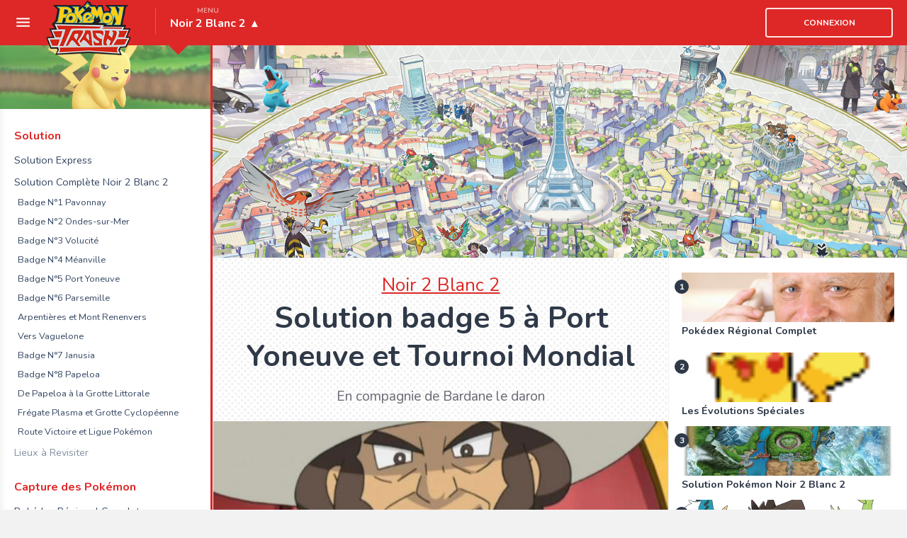

--- FILE ---
content_type: text/html; charset=UTF-8
request_url: https://www.pokemontrash.com/noir-2-blanc-2/solution-port-yoneuve.php
body_size: 27418
content:
<!DOCTYPE html><html lang="fr"><head><meta http-equiv="Content-Type" content="text/html; charset=UTF-8"/>
<script>var __ezHttpConsent={setByCat:function(src,tagType,attributes,category,force,customSetScriptFn=null){var setScript=function(){if(force||window.ezTcfConsent[category]){if(typeof customSetScriptFn==='function'){customSetScriptFn();}else{var scriptElement=document.createElement(tagType);scriptElement.src=src;attributes.forEach(function(attr){for(var key in attr){if(attr.hasOwnProperty(key)){scriptElement.setAttribute(key,attr[key]);}}});var firstScript=document.getElementsByTagName(tagType)[0];firstScript.parentNode.insertBefore(scriptElement,firstScript);}}};if(force||(window.ezTcfConsent&&window.ezTcfConsent.loaded)){setScript();}else if(typeof getEzConsentData==="function"){getEzConsentData().then(function(ezTcfConsent){if(ezTcfConsent&&ezTcfConsent.loaded){setScript();}else{console.error("cannot get ez consent data");force=true;setScript();}});}else{force=true;setScript();console.error("getEzConsentData is not a function");}},};</script>
<script>var ezTcfConsent=window.ezTcfConsent?window.ezTcfConsent:{loaded:false,store_info:false,develop_and_improve_services:false,measure_ad_performance:false,measure_content_performance:false,select_basic_ads:false,create_ad_profile:false,select_personalized_ads:false,create_content_profile:false,select_personalized_content:false,understand_audiences:false,use_limited_data_to_select_content:false,};function getEzConsentData(){return new Promise(function(resolve){document.addEventListener("ezConsentEvent",function(event){var ezTcfConsent=event.detail.ezTcfConsent;resolve(ezTcfConsent);});});}</script>
<script>if(typeof _setEzCookies!=='function'){function _setEzCookies(ezConsentData){var cookies=window.ezCookieQueue;for(var i=0;i<cookies.length;i++){var cookie=cookies[i];if(ezConsentData&&ezConsentData.loaded&&ezConsentData[cookie.tcfCategory]){document.cookie=cookie.name+"="+cookie.value;}}}}
window.ezCookieQueue=window.ezCookieQueue||[];if(typeof addEzCookies!=='function'){function addEzCookies(arr){window.ezCookieQueue=[...window.ezCookieQueue,...arr];}}
addEzCookies([{name:"ezoab_276794",value:"mod5-c; Path=/; Domain=pokemontrash.com; Max-Age=7200",tcfCategory:"store_info",isEzoic:"true",},{name:"ezosuibasgeneris-1",value:"6c64182f-fbaa-42b5-6e3a-0cc2e06f8424; Path=/; Domain=pokemontrash.com; Expires=Wed, 23 Dec 2026 09:52:35 UTC; Secure; SameSite=None",tcfCategory:"understand_audiences",isEzoic:"true",}]);if(window.ezTcfConsent&&window.ezTcfConsent.loaded){_setEzCookies(window.ezTcfConsent);}else if(typeof getEzConsentData==="function"){getEzConsentData().then(function(ezTcfConsent){if(ezTcfConsent&&ezTcfConsent.loaded){_setEzCookies(window.ezTcfConsent);}else{console.error("cannot get ez consent data");_setEzCookies(window.ezTcfConsent);}});}else{console.error("getEzConsentData is not a function");_setEzCookies(window.ezTcfConsent);}</script><script type="text/javascript" data-ezscrex='false' data-cfasync='false'>window._ezaq = Object.assign({"edge_cache_status":11,"edge_response_time":443,"url":"https://www.pokemontrash.com/noir-2-blanc-2/solution-port-yoneuve.php"}, typeof window._ezaq !== "undefined" ? window._ezaq : {});</script><script type="text/javascript" data-ezscrex='false' data-cfasync='false'>window._ezaq = Object.assign({"ab_test_id":"mod5-c"}, typeof window._ezaq !== "undefined" ? window._ezaq : {});window.__ez=window.__ez||{};window.__ez.tf={};</script><script type="text/javascript" data-ezscrex='false' data-cfasync='false'>window.ezDisableAds = true;</script>
<script data-ezscrex='false' data-cfasync='false' data-pagespeed-no-defer>var __ez=__ez||{};__ez.stms=Date.now();__ez.evt={};__ez.script={};__ez.ck=__ez.ck||{};__ez.template={};__ez.template.isOrig=true;window.__ezScriptHost="//www.ezojs.com";__ez.queue=__ez.queue||function(){var e=0,i=0,t=[],n=!1,o=[],r=[],s=!0,a=function(e,i,n,o,r,s,a){var l=arguments.length>7&&void 0!==arguments[7]?arguments[7]:window,d=this;this.name=e,this.funcName=i,this.parameters=null===n?null:w(n)?n:[n],this.isBlock=o,this.blockedBy=r,this.deleteWhenComplete=s,this.isError=!1,this.isComplete=!1,this.isInitialized=!1,this.proceedIfError=a,this.fWindow=l,this.isTimeDelay=!1,this.process=function(){f("... func = "+e),d.isInitialized=!0,d.isComplete=!0,f("... func.apply: "+e);var i=d.funcName.split("."),n=null,o=this.fWindow||window;i.length>3||(n=3===i.length?o[i[0]][i[1]][i[2]]:2===i.length?o[i[0]][i[1]]:o[d.funcName]),null!=n&&n.apply(null,this.parameters),!0===d.deleteWhenComplete&&delete t[e],!0===d.isBlock&&(f("----- F'D: "+d.name),m())}},l=function(e,i,t,n,o,r,s){var a=arguments.length>7&&void 0!==arguments[7]?arguments[7]:window,l=this;this.name=e,this.path=i,this.async=o,this.defer=r,this.isBlock=t,this.blockedBy=n,this.isInitialized=!1,this.isError=!1,this.isComplete=!1,this.proceedIfError=s,this.fWindow=a,this.isTimeDelay=!1,this.isPath=function(e){return"/"===e[0]&&"/"!==e[1]},this.getSrc=function(e){return void 0!==window.__ezScriptHost&&this.isPath(e)&&"banger.js"!==this.name?window.__ezScriptHost+e:e},this.process=function(){l.isInitialized=!0,f("... file = "+e);var i=this.fWindow?this.fWindow.document:document,t=i.createElement("script");t.src=this.getSrc(this.path),!0===o?t.async=!0:!0===r&&(t.defer=!0),t.onerror=function(){var e={url:window.location.href,name:l.name,path:l.path,user_agent:window.navigator.userAgent};"undefined"!=typeof _ezaq&&(e.pageview_id=_ezaq.page_view_id);var i=encodeURIComponent(JSON.stringify(e)),t=new XMLHttpRequest;t.open("GET","//g.ezoic.net/ezqlog?d="+i,!0),t.send(),f("----- ERR'D: "+l.name),l.isError=!0,!0===l.isBlock&&m()},t.onreadystatechange=t.onload=function(){var e=t.readyState;f("----- F'D: "+l.name),e&&!/loaded|complete/.test(e)||(l.isComplete=!0,!0===l.isBlock&&m())},i.getElementsByTagName("head")[0].appendChild(t)}},d=function(e,i){this.name=e,this.path="",this.async=!1,this.defer=!1,this.isBlock=!1,this.blockedBy=[],this.isInitialized=!0,this.isError=!1,this.isComplete=i,this.proceedIfError=!1,this.isTimeDelay=!1,this.process=function(){}};function c(e,i,n,s,a,d,c,u,f){var m=new l(e,i,n,s,a,d,c,f);!0===u?o[e]=m:r[e]=m,t[e]=m,h(m)}function h(e){!0!==u(e)&&0!=s&&e.process()}function u(e){if(!0===e.isTimeDelay&&!1===n)return f(e.name+" blocked = TIME DELAY!"),!0;if(w(e.blockedBy))for(var i=0;i<e.blockedBy.length;i++){var o=e.blockedBy[i];if(!1===t.hasOwnProperty(o))return f(e.name+" blocked = "+o),!0;if(!0===e.proceedIfError&&!0===t[o].isError)return!1;if(!1===t[o].isComplete)return f(e.name+" blocked = "+o),!0}return!1}function f(e){var i=window.location.href,t=new RegExp("[?&]ezq=([^&#]*)","i").exec(i);"1"===(t?t[1]:null)&&console.debug(e)}function m(){++e>200||(f("let's go"),p(o),p(r))}function p(e){for(var i in e)if(!1!==e.hasOwnProperty(i)){var t=e[i];!0===t.isComplete||u(t)||!0===t.isInitialized||!0===t.isError?!0===t.isError?f(t.name+": error"):!0===t.isComplete?f(t.name+": complete already"):!0===t.isInitialized&&f(t.name+": initialized already"):t.process()}}function w(e){return"[object Array]"==Object.prototype.toString.call(e)}return window.addEventListener("load",(function(){setTimeout((function(){n=!0,f("TDELAY -----"),m()}),5e3)}),!1),{addFile:c,addFileOnce:function(e,i,n,o,r,s,a,l,d){t[e]||c(e,i,n,o,r,s,a,l,d)},addDelayFile:function(e,i){var n=new l(e,i,!1,[],!1,!1,!0);n.isTimeDelay=!0,f(e+" ...  FILE! TDELAY"),r[e]=n,t[e]=n,h(n)},addFunc:function(e,n,s,l,d,c,u,f,m,p){!0===c&&(e=e+"_"+i++);var w=new a(e,n,s,l,d,u,f,p);!0===m?o[e]=w:r[e]=w,t[e]=w,h(w)},addDelayFunc:function(e,i,n){var o=new a(e,i,n,!1,[],!0,!0);o.isTimeDelay=!0,f(e+" ...  FUNCTION! TDELAY"),r[e]=o,t[e]=o,h(o)},items:t,processAll:m,setallowLoad:function(e){s=e},markLoaded:function(e){if(e&&0!==e.length){if(e in t){var i=t[e];!0===i.isComplete?f(i.name+" "+e+": error loaded duplicate"):(i.isComplete=!0,i.isInitialized=!0)}else t[e]=new d(e,!0);f("markLoaded dummyfile: "+t[e].name)}},logWhatsBlocked:function(){for(var e in t)!1!==t.hasOwnProperty(e)&&u(t[e])}}}();__ez.evt.add=function(e,t,n){e.addEventListener?e.addEventListener(t,n,!1):e.attachEvent?e.attachEvent("on"+t,n):e["on"+t]=n()},__ez.evt.remove=function(e,t,n){e.removeEventListener?e.removeEventListener(t,n,!1):e.detachEvent?e.detachEvent("on"+t,n):delete e["on"+t]};__ez.script.add=function(e){var t=document.createElement("script");t.src=e,t.async=!0,t.type="text/javascript",document.getElementsByTagName("head")[0].appendChild(t)};__ez.dot=__ez.dot||{};__ez.queue.addFileOnce('/detroitchicago/boise.js', '/detroitchicago/boise.js?gcb=195-0&cb=5', true, [], true, false, true, false);__ez.queue.addFileOnce('/parsonsmaize/abilene.js', '/parsonsmaize/abilene.js?gcb=195-0&cb=b20dfef28c', true, [], true, false, true, false);__ez.queue.addFileOnce('/parsonsmaize/mulvane.js', '/parsonsmaize/mulvane.js?gcb=195-0&cb=e75e48eec0', true, ['/parsonsmaize/abilene.js'], true, false, true, false);__ez.queue.addFileOnce('/detroitchicago/birmingham.js', '/detroitchicago/birmingham.js?gcb=195-0&cb=539c47377c', true, ['/parsonsmaize/abilene.js'], true, false, true, false);</script>
<script type="text/javascript">var _ez_send_requests_through_ezoic = true;</script>
<script data-ezscrex="false" type="text/javascript" data-cfasync="false">window._ezaq = Object.assign({"ad_cache_level":0,"adpicker_placement_cnt":0,"ai_placeholder_cache_level":0,"ai_placeholder_placement_cnt":-1,"author":"Pokemon Trash","domain":"pokemontrash.com","domain_id":276794,"ezcache_level":0,"ezcache_skip_code":14,"has_bad_image":0,"has_bad_words":0,"is_sitespeed":0,"lt_cache_level":0,"response_size":178300,"response_size_orig":172315,"response_time_orig":422,"template_id":5,"url":"https://www.pokemontrash.com/noir-2-blanc-2/solution-port-yoneuve.php","word_count":0,"worst_bad_word_level":0}, typeof window._ezaq !== "undefined" ? window._ezaq : {});__ez.queue.markLoaded('ezaqBaseReady');</script>
<script type='text/javascript' data-ezscrex='false' data-cfasync='false'>
window.ezAnalyticsStatic = true;
window._ez_send_requests_through_ezoic = true;
function analyticsAddScript(script) {
	var ezDynamic = document.createElement('script');
	ezDynamic.type = 'text/javascript';
	ezDynamic.innerHTML = script;
	document.head.appendChild(ezDynamic);
}
function getCookiesWithPrefix() {
    var allCookies = document.cookie.split(';');
    var cookiesWithPrefix = {};

    for (var i = 0; i < allCookies.length; i++) {
        var cookie = allCookies[i].trim();

        for (var j = 0; j < arguments.length; j++) {
            var prefix = arguments[j];
            if (cookie.indexOf(prefix) === 0) {
                var cookieParts = cookie.split('=');
                var cookieName = cookieParts[0];
                var cookieValue = cookieParts.slice(1).join('=');
                cookiesWithPrefix[cookieName] = decodeURIComponent(cookieValue);
                break; // Once matched, no need to check other prefixes
            }
        }
    }

    return cookiesWithPrefix;
}
function productAnalytics() {
	var d = {"pr":[3,6],"omd5":"b3268121103e73c256941c324ad59756","nar":"risk score"};
	d.u = _ezaq.url;
	d.p = _ezaq.page_view_id;
	d.v = _ezaq.visit_uuid;
	d.ab = _ezaq.ab_test_id;
	d.e = JSON.stringify(_ezaq);
	d.ref = document.referrer;
	d.c = getCookiesWithPrefix('active_template', 'ez', 'lp_');
	if(typeof ez_utmParams !== 'undefined') {
		d.utm = ez_utmParams;
	}

	var dataText = JSON.stringify(d);
	var xhr = new XMLHttpRequest();
	xhr.open('POST','//g.ezoic.net/ezais/analytics?cb=1', true);
	xhr.onload = function () {
		if (xhr.status!=200) {
            return;
		}

        if(document.readyState !== 'loading') {
            analyticsAddScript(xhr.response);
            return;
        }

        var eventFunc = function() {
            if(document.readyState === 'loading') {
                return;
            }
            document.removeEventListener('readystatechange', eventFunc, false);
            analyticsAddScript(xhr.response);
        };

        document.addEventListener('readystatechange', eventFunc, false);
	};
	xhr.setRequestHeader('Content-Type','text/plain');
	xhr.send(dataText);
}
__ez.queue.addFunc("productAnalytics", "productAnalytics", null, true, ['ezaqBaseReady'], false, false, false, true);
</script><base href="https://www.pokemontrash.com/noir-2-blanc-2/solution-port-yoneuve.php"/><title>Solution badge 5 à Port Yoneuve et Tournoi Mondial
 dans Noir 2 Blanc 2</title><meta name="robots" content="index, follow, all"/><meta name="keywords" content="Pokemon, Epée, Bouclier, Sword, Shield, Let&#39;s Go, Pikachu, Evoli, Pokemon Go, Ultra Soleil, Ultra Lune, Switch, 3DS, soluce, astuces, legendaires, pokedex"/><meta name="description" content="En compagnie de Bardane le daron"/><meta name="classification" content="Pokemon"/><meta name="rating" content="Safe For Kids"/><meta name="author" content="Pokemon Trash"/><meta name="distribution" content="global"/><meta name="coverage" content="worldwide"/><meta name="viewport" content="width=device-width"/><meta property="article:author" content="https://www.facebook.com/pokemontrash"/><meta property="article:publisher" content="https://www.facebook.com/pokemontrash"/><meta name="twitter:card" content="summary_large_image"/><meta name="twitter:site" content="@pokemontrash"/><meta name="twitter:creator" content="@pokemontrash"/><meta name="twitter:title" content="Solution badge 5 à Port Yoneuve et Tournoi Mondial"/><meta name="twitter:description" content="En compagnie de Bardane le daron"/><meta name="twitter:image" content="https://www.pokemontrash.com/images/noir-2-blanc-2/solution-port-yoneuve/thumbs/small_img5ec9b32b53278_4904_bardane.PNG"/><meta name="og:type" content="article"/><meta property="og:site_name" content="Pokemontrash"/><meta property="og:url" content="https://www.pokemontrash.com/noir-2-blanc-2/solution-port-yoneuve"/><meta name="og:title" content="Solution badge 5 à Port Yoneuve et Tournoi Mondial"/><meta name="og:description" content="En compagnie de Bardane le daron"/><meta name="og:image" content="https://www.pokemontrash.com/images/noir-2-blanc-2/solution-port-yoneuve/thumbs/small_img5ec9b32b53278_4904_bardane.PNG"/><link rel="me" href="https://plus.google.com/+pokemontrash"/><link rel="shortcut icon" href="/web/favicon.ico"/><link rel="alternate" type="application/rss+xml" title="News Pokemon" href="/flux.rss"/><link href="/ecrire/www/site.css?v=676a36c4" rel="stylesheet"/><link href="/ecrire/www/temp.css?v=1760772065" rel="stylesheet"/><link href="/maintenance/alert/style.css?v=1760772065" rel="stylesheet"/><script src="/maintenance/alert/script.js?v=1760772065"></script><script src="/www/js/common/superglobals.js?v=8abde423" type="text/javascript"></script><script src="/www/js/framework/notasync.js?v=1032582b" type="text/javascript"></script><script src="/www/js/common/startup.js?v=2f993469" type="text/javascript"></script><link href="/ecrire/www/article.css?v=7baea3fe" rel="stylesheet"/><link rel='canonical' href='https://www.pokemontrash.com/noir-2-blanc-2/solution-port-yoneuve.php' />
<script type='text/javascript'>
var ezoTemplate = 'orig_site';
var ezouid = '1';
var ezoFormfactor = '1';
</script><script data-ezscrex="false" type='text/javascript'>
var soc_app_id = '0';
var did = 276794;
var ezdomain = 'pokemontrash.com';
var ezoicSearchable = 1;
</script>
<script async data-ezscrex="false" data-cfasync="false" src="//www.humix.com/video.js"></script></head><body data-fix-anchor-scroll="64"><script src="/www/js/common/rgpd.js?v=9b2f396d" type="text/javascript"></script><script type="text/javascript">var EcrivatumConfig = {"Image":{"MaxSize":690,"RatioBanniere":4,"ContentType":["image\/gif","image\/jpeg","image\/png"]},"Article":{"AutoSauvegarde_Interval":10000,"BanniereDefaut_URL":"\/ecrire\/www\/banniere-default-2018-08.jpg"},"communityImageFeatureAccess":false}; var PageVars = {"menus":[{"text":"Solution","type":"section","link":"","style":""},{"text":"Solution Express ","type":"link","link":"solution-express.php","style":""},{"text":"Solution Compl\u00e8te Noir 2 Blanc 2 ","type":"link","link":"solution-pokemon-noire-2-blanche-2.php","style":""},{"text":"Badge N\u00b01 Pavonnay ","type":"sublink","link":"solution-pavonnay.php","style":""},{"text":"Badge N\u00b02 Ondes-sur-Mer ","type":"sublink","link":"solution-ondes-sur-mer.php","style":""},{"text":"Badge N\u00b03 Volucit\u00e9 ","type":"sublink","link":"solution-volucite.php","style":""},{"text":"Badge N\u00b04 M\u00e9anville ","type":"sublink","link":"solution-meanville.php","style":""},{"text":"Badge N\u00b05 Port Yoneuve ","type":"sublink","link":"solution-port-yoneuve.php","style":""},{"text":"Badge N\u00b06 Parsemille ","type":"sublink","link":"solution-parsemille.php","style":""},{"text":"Arpenti\u00e8res et Mont Renenvers ","type":"sublink","link":"solution-mont-renenvers.php","style":""},{"text":"Vers Vaguelone ","type":"sublink","link":"solution-vaguelone.php","style":""},{"text":"Badge N\u00b07 Janusia ","type":"sublink","link":"solution-janusia.php","style":""},{"text":"Badge N\u00b08 Papeloa ","type":"sublink","link":"solution-papeloa.php","style":""},{"text":"De Papeloa \u00e0 la Grotte Littorale ","type":"sublink","link":"solution-grotte-littorale.php","style":""},{"text":"Fr\u00e9gate Plasma et Grotte Cyclop\u00e9enne ","type":"sublink","link":"solution-team-plasma.php","style":""},{"text":"Route Victoire et Ligue Pok\u00e9mon ","type":"sublink","link":"solution-ligue-pokemon.php","style":""},{"text":"Lieux \u00e0 Revisiter","type":"link","link":"","style":""},{"text":"Capture des Pok\u00e9mon","type":"section","link":"","style":""},{"text":"Pok\u00e9dex R\u00e9gional Complet ","type":"link","link":"pokedex-regional.php","style":""},{"text":"R\u00e9compenses Pok\u00e9dex ","type":"sublink","link":"recompenses-pokedex.php","style":""},{"text":"Descriptions Pok\u00e9dex ","type":"sublink","link":"descriptions-pokedex.php","style":""},{"text":"Pok\u00e9dex National Complet ","type":"link","link":"pokedex-national.php","style":""},{"text":"Pok\u00e9mon Starters ","type":"link","link":"bianca-starters.php","style":""},{"text":"Pok\u00e9mon Indisponibles ","type":"link","link":"pokemon-indisponibles.php","style":""},{"text":"Pok\u00e9mon Exclusifs ","type":"link","link":"pokemon-exclusifs.php","style":""},{"text":"\u00e9volutions Sp\u00e9ciales ","type":"link","link":"evolutions-speciales.php","style":""},{"text":"Pok\u00e9mon Offerts ","type":"link","link":"pokemon-offerts.php","style":""},{"text":"Essaim de Pok\u00e9mon ","type":"link","link":"essaim-pokemon.php","style":""},{"text":"Pok\u00e9mon de N ","type":"link","link":"pokemon-n.php","style":""},{"text":"\u00e9changes dans le jeu ","type":"link","link":"echanges-internes.php","style":""},{"text":"Pok\u00e9mon Fixes (Trou\u00e9es Cach\u00e9es) ","type":"link","link":"pokemon-fixes.php","style":""},{"text":"Liste des L\u00e9gendaires ","type":"link","link":"panorama-legendaires.php","style":""},{"text":"Kyurem ","type":"sublink","link":"kyurem.php","style":""},{"text":"Kyurem Noir ","type":"sublink","link":"kyurem-noir.php","style":""},{"text":"Kyurem Blanc ","type":"sublink","link":"kyurem-blanc.php","style":""},{"text":"Reshiram ","type":"sublink","link":"reshiram.php","style":""},{"text":"Zekrom ","type":"sublink","link":"zekrom.php","style":""},{"text":"Cobaltium, Terrakium, Viridium ","type":"sublink","link":"cobaltium-terrakium-viridium.php","style":""},{"text":"Bor\u00e9as, Fulguris, D\u00e9m\u00e9t\u00e9ros ","type":"sublink","link":"boreas-fulguris-demeteros.php","style":""},{"text":"Latias et Latios ","type":"sublink","link":"latias-latios.php","style":""},{"text":"Regirock, Regice, Registeel ","type":"sublink","link":"regirock-regice-registeel.php","style":""},{"text":"Regigigas ","type":"sublink","link":"regigigas.php","style":""},{"text":"Heatran ","type":"sublink","link":"heatran.php","style":""},{"text":"Cresselia ","type":"sublink","link":"cresselia.php","style":""},{"text":"Keldeo ","type":"sublink","link":"keldeo.php","style":""},{"text":"Meloetta ","type":"sublink","link":"meloetta.php","style":""},{"text":"Genesect ","type":"sublink","link":"genesect.php","style":""},{"text":"Changements de Forme ","type":"link","link":"changement-formes.php","style":""},{"text":"Pok\u00e9mon Shinies\/Chromatiques ","type":"link","link":"pokemon-chromatiques.php","style":""},{"text":"\u00e9v\u00e8nements Nintendo ","type":"link","link":"evenements-nintendo.php","style":""},{"text":"Lieux Importants","type":"section","link":"","style":""},{"text":"Pok\u00e9wood ","type":"link","link":"pokewood.php","style":""},{"text":"Lieux et Personnages Utiles ","type":"link","link":"personnages-utiles.php","style":""},{"text":"\u00e9toile d'Unys ","type":"link","link":"etoile-unys.php","style":""},{"text":"Galerie Concorde ","type":"link","link":"galerie-concorde.php","style":""},{"text":"Ruines des Abysses ","type":"link","link":"ruines-abysses.php","style":""},{"text":"Ruines des Abysses Traduction ","type":"link","link":"traduction-messages-ruines-abysses.php","style":""},{"text":"Ville Noire et Gratte-Ciel ","type":"link","link":"ville-noire.php","style":""},{"text":"For\u00eat Blanche et Arbre Creux ","type":"link","link":"foret-blanche.php","style":""},{"text":"Nouveaut\u00e9s","type":"section","link":"","style":""},{"text":"Unys 2 ans apr\u00e8s ","type":"link","link":"unys-2.php","style":""},{"text":"Nouveaux Personnages ","type":"link","link":"personnages-principaux.php","style":""},{"text":"Nouvelles Formes ","type":"link","link":"nouvelles-formes.php","style":""},{"text":"Nouveaux Lieux ","type":"link","link":"nouveaux-lieux\/","style":""},{"text":"Nouvelles Activit\u00e9s","type":"link","link":"","style":""},{"text":"Le Vokit ","type":"link","link":"vokit\/","style":""},{"text":"Diff\u00e9rences Noir 2 \/ Blanc 2 ","type":"link","link":"differences-noir2-blanc2.php","style":""},{"text":"Difficult\u00e9 Mode Challenge ","type":"link","link":"mode-difficile.php","style":""},{"text":"Syst\u00e8me de Cl\u00e9s (Trousseau) ","type":"link","link":"trousseau-systeme-cles.php","style":""},{"text":"Combats Principaux","type":"section","link":"","style":""},{"text":"Champions d'Ar\u00e8nes ","type":"link","link":"arenes.php","style":""},{"text":"Tcheren (Normal) ","type":"sublink","link":"champion-tcheren.php","style":""},{"text":"Strykna (Poison) ","type":"sublink","link":"champion-homika.php","style":""},{"text":"Artie (Insecte) ","type":"sublink","link":"champion-artie.php","style":""},{"text":"Inezia (\u00e9lectrik) ","type":"sublink","link":"champion-inezia.php","style":""},{"text":"Bardane (Sol) ","type":"sublink","link":"champion-bardane.php","style":""},{"text":"Carolina (Vol) ","type":"sublink","link":"champion-carolina.php","style":""},{"text":"Watson (Dragon) ","type":"sublink","link":"champion-watson.php","style":""},{"text":"Amana (Eau) ","type":"sublink","link":"champion-shizui.php","style":""},{"text":"Ligue Pok\u00e9mon 1er Passage ","type":"link","link":"ligue-pokemon.php","style":""},{"text":"Ligue Pok\u00e9mon 2\u00e8me passage ","type":"link","link":"seconde-ligue-pokemon.php","style":""},{"text":"Ligue Pok\u00e9mon Mode Challenge ","type":"link","link":"mode_challenge.php","style":""},{"text":"Combats Sp\u00e9ciaux","type":"section","link":"","style":""},{"text":"Pok\u00e9mon World Tournament ","type":"link","link":"pokemon-world-tournament.php","style":""},{"text":"Super Dresseurs","type":"link","link":"","style":""},{"text":"Rival Matis ","type":"sublink","link":"rival.php","style":""},{"text":"Goyah ","type":"sublink","link":"goyah.php","style":""},{"text":"Team Plasma ","type":"sublink","link":"team-plasma.php","style":""},{"text":"Ghetis ","type":"sublink","link":"ghetis.php","style":""},{"text":"Nikola\u00ef ","type":"sublink","link":"nikolai.php","style":""},{"text":"N ","type":"sublink","link":"n.php","style":""},{"text":"M\u00e9tro de Combat ","type":"link","link":"metro-combat\/","style":""},{"text":"Terrains de Sport","type":"link","link":"","style":""},{"text":"Test Combat","type":"link","link":"","style":""},{"text":"Objets","type":"section","link":"","style":""},{"text":"Liste des Objets et Localisation ","type":"link","link":"liste-objets.php","style":""},{"text":"Liste des M\u00e9dailles ","type":"link","link":"medailles.php","style":""},{"text":"Liste des CT\/CS ","type":"link","link":"liste-ct-cs.php","style":""},{"text":"Liste des Baies ","type":"link","link":"baies.php","style":""},{"text":"Liste des Pass","type":"link","link":"","style":""},{"text":"La M\u00e9ga Canne et les points de p\u00eache ","type":"link","link":"megacanne\/","style":""},{"text":"Carte de Dresseur ","type":"link","link":"carte-dresseur.php","style":""},{"text":"Qu\u00eate de l'Objet Trouv\u00e9 ","type":"link","link":"objet-trouve.php","style":""},{"text":"Guide des Boutiques","type":"link","link":"","style":""},{"text":"Divers","type":"section","link":"","style":""},{"text":"Attaques Combin\u00e9es ","type":"link","link":"attaques-combinees.php","style":""},{"text":"\u00e9v\u00e8nements Journaliers ","type":"link","link":"evenements-journaliers-hebdomadaires.php","style":""},{"text":"\u00e9v\u00e8nements Anniversaire ","type":"link","link":"event-anniversaire.php","style":""},{"text":"Cycle des Saisons ","type":"link","link":"cycle-saisons.php","style":""},{"text":"R\u00e9trocompatibilit\u00e9","type":"link","link":"","style":""},{"text":"Changements de Musique ","type":"link","link":"changement_musiques.php","style":""},{"text":"Codes Action Replay ","type":"link","link":"..\/codes-pokemon\/codes-pokemon-noir-2-blanc-2.php","style":""},{"text":"Applications 3DS","type":"section","link":"","style":""},{"text":"RAdar Pok\u00e9mon ","type":"link","link":"radar-pokemon.php","style":""},{"text":"Pok\u00e9mon L\u00e9gendaires du RAdar ","type":"link","link":"capture-legendaires-radar-pokemon.php","style":""},{"text":"Pok\u00e9dex 3D Pro ","type":"link","link":"pokedex-3d-pro.php","style":""},{"text":"Monde des R\u00eaves","type":"section","link":"","style":""},{"text":"Dream World ","type":"link","link":"dream-world.php","style":""},{"text":"Liste des Objets","type":"link","link":"","style":""},{"text":"Capacit\u00e9s et Attaques Sp\u00e9ciales ","type":"link","link":"capacites-dw.php","style":""},{"text":"\u00eele des R\u00eaves ","type":"link","link":"zones-dream-world.php","style":""},{"text":"Parc des Songes ","type":"sublink","link":"parc-songes.php","style":""},{"text":"Caverne Gel\u00e9e ","type":"sublink","link":"caverne-gelee.php","style":""},{"text":"Mer \u00e9tincelante ","type":"sublink","link":"mer-etincelante.php","style":""},{"text":"Vieux Manoir ","type":"sublink","link":"vieux-manoir.php","style":""},{"text":"Vaste Ciel ","type":"sublink","link":"vaste-ciel.php","style":""},{"text":"Bosquet ","type":"sublink","link":"bosquet.php","style":""},{"text":"Mont Escarp\u00e9 ","type":"sublink","link":"mont-escarpe.php","style":""},{"text":"Mini-jeux du Monde des R\u00eaves","type":"link","link":"","style":""},{"text":"\u00e9v\u00e8nements Exclusifs","type":"link","link":"","style":""},{"text":"Wi-Fi et Sans-Fil","type":"section","link":"","style":""},{"text":"Pok\u00e9mon Global Link ","type":"link","link":"pokemon-global-link.php","style":""},{"text":"Global Trade Station (GTS) ","type":"link","link":"gts.php","style":""},{"text":"Chrono-Lien ","type":"link","link":"chrono-lien.php","style":""},{"text":"Missions Fiesta ","type":"link","link":"fes-mission.php","style":""},{"text":"C-Gear ","type":"link","link":"c-gear.php","style":""},{"text":"Cadeau Myst\u00e8re","type":"link","link":"","style":""},{"text":"Combats et \u00e9changes Sans-Fil","type":"link","link":"","style":""},{"text":"Connexion ","type":"link","link":"Configurer Box et DS","style":""},{"text":"Bonus","type":"section","link":"","style":""},{"text":"OST - Musique ","type":"link","link":"ost.php","style":""},{"text":"Artworks ","type":"link","link":"artworks.php","style":""},{"text":"Boites des Jeux ","type":"link","link":"boites-jeux.php","style":""},{"text":"Trailers Officiels ","type":"link","link":"trailers-videos.php","style":""},{"text":"Pok\u00e9web","type":"section","link":"","style":""},{"text":"Rumeurs et Suppositions ","type":"link","link":"rumeurs-suppositions.php","style":""},{"text":"Pok\u00e9mon Gris ","type":"link","link":"pokemon-gris.php","style":""},{"text":"Archives des News ","type":"link","link":"archives-news.php","style":""}],"minisite":{"id":26,"text_id":"noir-2-blanc-2"},"MenuSectionFolderID":26};</script><script src="/www/js/common/menuactive.js?v=e28d26a8" type="text/javascript"></script>
	<div id="pokemon">
				<div id="out1">
						<div id="out-please" style="display: none;" data-ad-blocked="Yo, peux-tu désactiver ton anti-pub/pistage pour Pokémon Trash ?\nLes pubs nous permettent de payer les coûts et l&#39;entretien du site, ainsi qu&#39;être totalement indépendant au niveau de la rédaction.\nPromis, on est cool et réglo ! Merci, tu gères !"></div>
		</div>

        <div id="section">
                        <div id="container">
                <div id="main" role="main">
                    <div id="content">
                        
<div id="article" role="article">
	<div class="restore-image-notification hidden">
	<div class="restore-image-notification--content">
		<div class="restore-image-notification--content-img">
			<div style="background-color:#5b46ed;"></div>
		</div>

		<div class="restore-image-notification--content-desc">
			<div>
				<strong></strong>
			</div>
			<div></div>
		</div>
	</div>
	<div class="restore-image-notification--buttons">
		<div class="restore-image-notification--btn-send"></div>
		<div class="restore-image-notification--btn-close"></div>
	</div>
</div>
    <article>
        <div class="text-header text-dot">
                            <a href="/noir-2-blanc-2" class="text-category">Noir 2 Blanc 2</a>
                        <h1 class="titre">Solution badge 5 à Port Yoneuve et Tournoi Mondial</h1>
            <div id="new-description">En compagnie de Bardane le daron</div>
        </div>
        <div class="text-thumb" style="background-image:url(/images/noir-2-blanc-2/solution-port-yoneuve/thumbs/small_img5ec9b32b53278_4904_bardane.PNG);"></div>
        <div class="text">
            <h2>Vers la route 16 et le Bois des Illusions</h2>
<p>Toujours dans l&#39;optique de visiter quelques zones supplémentaires afin de récupérer de nouvelles bestioles pour compléter votre Pokédex, récolter un peu d&#39;argent (enfin, le terme exact serait plutôt extorquer, mais n&#39;oublions pas qu&#39;on est dans Pokémon) auprès des pauvres Dresseurs ayant eu le malheur de croiser votre chemin et renforcer votre équipe, je vous emmène faire un petit tour à l&#39;est de Méanville afin de visiter les deux zones indiquées dans le titre. Et comme d&#39;habitude, tout ceci ne vous engage à rien, sauf à rester dans la catégorie des &#34;je saute à pieds joints de la falaise en chantant parce que je suis sûr que tout va bien se passer&#34;, mais ça c&#39;est votre problème, alors si vous ne voulez pas de la solution idéale, tant pis ...</p>
<table class="tableau">
<tbody>
<tr>
<td style="text-align: center;" colspan="6"><strong>Pokémon présents sur la route 16</strong></td>
</tr>
<tr>
<td style="text-align: center;">Nom</td>
<td style="text-align: center;">Image</td>
<td style="text-align: center;">Type</td>
<td style="text-align: center;">Niveau</td>
<td style="text-align: center;">Taux d&#39;apparition</td>
<td style="text-align: center;">Notes</td>
</tr>
<tr>
<td style="text-align: center;" colspan="6">Pokémon présents dans les hautes herbes</td>
</tr>
<tr>
<td style="text-align: center;"><a title="Scrutella" href="http://www.pokemontrash.com/pokedex/574-Scrutella.html">Scrutella</a></td>
<td style="text-align: center;"><img title="Scrutella" src="/images/noir-2-blanc-2/pokemon/scrutella.gif" alt="Scrutella"/></td>
<td style="text-align: center;"><img title="Type Psy" src="/images/noir-2-blanc-2/types/psy.png" alt="Type Psy"/></td>
<td style="text-align: center;">21 - 24</td>
<td style="text-align: center;">30%</td>
<td style="text-align: center;">Seulement dans la version Noire 2</td>
</tr>
<tr>
<td style="text-align: center;"><a title="Nucleos" href="http://www.pokemontrash.com/pokedex/577-Nucleos.html">Nucleos</a></td>
<td style="text-align: center;"><img title="Nucleos" src="/images/noir-2-blanc-2/pokemon/nucleos.gif" alt="Nucleos"/></td>
<td style="text-align: center;"><img title="Type Psy" src="/images/noir-2-blanc-2/types/psy.png" alt="Type Psy"/></td>
<td style="text-align: center;">21 - 24</td>
<td style="text-align: center;">30%</td>
<td style="text-align: center;">Seulement dans la version Blanche 2</td>
</tr>
<tr>
<td style="text-align: center;"><a title="Chinchidou" href="http://www.pokemontrash.com/pokedex/572-Chinchidou.html">Chinchidou</a></td>
<td style="text-align: center;"><img title="Chinchidou" src="/images/noir-2-blanc-2/pokemon/chinchidou.gif" alt="Chinchidou"/></td>
<td style="text-align: center;"><img title="Type Normal" src="/images/noir-2-blanc-2/types/normal.png" alt="Type Normal"/></td>
<td style="text-align: center;">21 - 24</td>
<td style="text-align: center;">30%</td>
<td style="text-align: center;">Rien de particulier</td>
</tr>
<tr>
<td style="text-align: center;"><a title="Miamiasme" href="http://www.pokemontrash.com/pokedex/568-Miamiasme.html">Miamiasme</a></td>
<td style="text-align: center;"><img title="Miamiasme" src="/images/noir-2-blanc-2/pokemon/miamiasme.gif" alt="Miamiasme"/></td>
<td style="text-align: center;"><img title="Type Poison" src="/images/noir-2-blanc-2/types/poison.png" alt="Type Poison"/></td>
<td style="text-align: center;">21 - 24</td>
<td style="text-align: center;">20%</td>
<td style="text-align: center;">Rien de particulier</td>
</tr>
<tr>
<td style="text-align: center;"><a title="Leopardus" href="http://www.pokemontrash.com/pokedex/510-Leopardus.html">Leopardus</a></td>
<td style="text-align: center;"><img title="Leopardus" src="/images/noir-2-blanc-2/pokemon/leopardus.gif" alt="Leopardus"/></td>
<td style="text-align: center;"><img title="Type Tenebres" src="/images/noir-2-blanc-2/types/tenebres.png" alt="Type Tenebres"/></td>
<td style="text-align: center;">22 - 24</td>
<td style="text-align: center;">20%</td>
<td style="text-align: center;">Rien de particulier</td>
</tr>
<tr>
<td style="text-align: center;" colspan="6">Pokémon présents dans les herbes sombres</td>
</tr>
<tr>
<td style="text-align: center;"><a title="Scrutella" href="http://www.pokemontrash.com/pokedex/574-Scrutella.html">Scrutella</a></td>
<td style="text-align: center;"><img title="Scrutella" src="/images/noir-2-blanc-2/pokemon/scrutella.gif" alt="Scrutella"/></td>
<td style="text-align: center;"><img title="Type Psy" src="/images/noir-2-blanc-2/types/psy.png" alt="Type Psy"/></td>
<td style="text-align: center;">23 - 26</td>
<td style="text-align: center;">30%</td>
<td style="text-align: center;">Seulement dans la version Noire 2</td>
</tr>
<tr>
<td style="text-align: center;"><a title="Nucleos" href="http://www.pokemontrash.com/pokedex/577-Nucleos.html">Nucleos</a></td>
<td style="text-align: center;"><img title="Nucleos" src="/images/noir-2-blanc-2/pokemon/nucleos.gif" alt="Nucleos"/></td>
<td style="text-align: center;"><img title="Type Psy" src="/images/noir-2-blanc-2/types/psy.png" alt="Type Psy"/></td>
<td style="text-align: center;">23 - 26</td>
<td style="text-align: center;">30%</td>
<td style="text-align: center;">Seulement dans la version Blanche 2</td>
</tr>
<tr>
<td style="text-align: center;"><a title="Chinchidou" href="http://www.pokemontrash.com/pokedex/572-Chinchidou.html">Chinchidou</a></td>
<td style="text-align: center;"><img title="Chinchidou" src="/images/noir-2-blanc-2/pokemon/chinchidou.gif" alt="Chinchidou"/></td>
<td style="text-align: center;"><img title="Type Normal" src="/images/noir-2-blanc-2/types/normal.png" alt="Type Normal"/></td>
<td style="text-align: center;">23 - 26</td>
<td style="text-align: center;">30%</td>
<td style="text-align: center;">Rien de particulier</td>
</tr>
<tr>
<td style="text-align: center;"><a title="Miamiasme" href="http://www.pokemontrash.com/pokedex/568-Miamiasme.html">Miamiasme</a></td>
<td style="text-align: center;"><img title="Miamiasme" src="/images/noir-2-blanc-2/pokemon/miamiasme.gif" alt="Miamiasme"/></td>
<td style="text-align: center;"><img title="Type Poison" src="/images/noir-2-blanc-2/types/poison.png" alt="Type Poison"/></td>
<td style="text-align: center;">23 - 26</td>
<td style="text-align: center;">20%</td>
<td style="text-align: center;">Rien de particulier</td>
</tr>
<tr>
<td style="text-align: center;"><a title="Leopardus" href="http://www.pokemontrash.com/pokedex/510-Leopardus.html">Leopardus</a></td>
<td style="text-align: center;"><img title="Leopardus" src="/images/noir-2-blanc-2/pokemon/leopardus.gif" alt="Leopardus"/></td>
<td style="text-align: center;"><img title="Type Tenebres" src="/images/noir-2-blanc-2/types/tenebres.png" alt="Type Tenebres"/></td>
<td style="text-align: center;">24 - 26</td>
<td style="text-align: center;">20%</td>
<td style="text-align: center;">Rien de particulier</td>
</tr>
<tr>
<td style="text-align: center;" colspan="6">Pokémon présents dans les herbes mouvantes</td>
</tr>
<tr>
<td style="text-align: center;"><a title="Nanmeouie" href="http://www.pokemontrash.com/pokedex/531-Nanmeouie.html">Nanmeouie</a></td>
<td style="text-align: center;"><img title="Nanmeouie" src="/images/noir-2-blanc-2/pokemon/nanmeouie.gif" alt="Nanmeouie"/></td>
<td style="text-align: center;"><img title="Type Normal" src="/images/noir-2-blanc-2/types/normal.png" alt="Type Normal"/></td>
<td style="text-align: center;">21 - 24</td>
<td style="text-align: center;">85%</td>
<td style="text-align: center;">Rapporte beaucoup d&#39;expérience</td>
</tr>
<tr>
<td style="text-align: center;"><a title="Emolga" href="http://www.pokemontrash.com/pokedex/587-emolga.html">Emolga</a></td>
<td style="text-align: center;"><img title="Emolga" src="/images/noir-2-blanc-2/pokemon/emolga.gif" alt="Emolga"/></td>
<td style="text-align: center;"><img title="Type Electrik" src="/images/noir-2-blanc-2/types/electrik.png" alt="Type Electrik"/><img title="Type Vol" src="/images/noir-2-blanc-2/types/vol.png" alt="Type Vol"/></td>
<td style="text-align: center;">22</td>
<td style="text-align: center;">10%</td>
<td style="text-align: center;">Rien de particulier</td>
</tr>
<tr>
<td style="text-align: center;"><a title="Pashmilla" href="http://www.pokemontrash.com/pokedex/573-Pashmilla.html">Pashmilla</a></td>
<td style="text-align: center;"><img title="Pashmilla" src="/images/noir-2-blanc-2/pokemon/pashmilla.gif" alt="Pashmilla"/></td>
<td style="text-align: center;"><img title="Type Normal" src="/images/noir-2-blanc-2/types/normal.png" alt="Type Normal"/></td>
<td style="text-align: center;">24</td>
<td style="text-align: center;">5%</td>
<td style="text-align: center;">Rien de particulier</td>
</tr>
</tbody>
</table>
<p>En plus des affrontements, vous avez plusieurs objets intéressants à récolter sur la zone, la <strong>CT 66 Représailles</strong> et le <strong>Bracelet Macho</strong> étant les deux plus significatifs. La première est une attaque dont <strong>les dégâts doublent si votre Pokémon a subi des dégâts pendant ce tour</strong>, ce qui arrive très souvent quand vos Pokémon sont lents, donc si vous avez une préférence pour les gros lourds ayant une bonne encaisse, voici l&#39;attaque idéale pour eux. Quant au deuxième objet, il s&#39;agit d&#39;un <strong>équipement</strong> (objet à faire porter au Pokémon donc) qui <strong>divise la vitesse par deux mais double les EV remportés à la fin du combat</strong> (si vous ne savez pas ce que sont les EV, c&#39;est l&#39;heure de me renseigner et croyez-moi, vous êtes en train de passer à côté d&#39;un sacré truc).</p>
<table class="tableau">
<tbody>
<tr>
<td style="text-align: center;" colspan="5"><strong>Dresseurs présents sur la route 16</strong></td>
</tr>
<tr>
<td style="text-align: center;">Nom</td>
<td style="text-align: center;">Image</td>
<td style="text-align: center;" colspan="2">Equipe</td>
<td style="text-align: center;">Récompense</td>
</tr>
<tr>
<td style="text-align: center;" rowspan="2">Vigile</td>
<td style="text-align: center;" rowspan="2"><img title="Vigile" src="/images/noir-2-blanc-2/sprites-dresseurs/vigile.png" alt="Vigile"/></td>
<td style="text-align: center;" colspan="2"><img title="Rototaupe" src="/images/noir-2-blanc-2/pokemon/rototaupe.gif" alt="Rototaupe"/></td>
<td style="text-align: center;" rowspan="2"><strong>1000 pokédollars</strong></td>
</tr>
<tr>
<td style="text-align: center;" colspan="2"><a title="Rototaupe" href="http://www.pokemontrash.com/pokedex/529-Rototaupe.html">Rototaupe</a>, niveau 25, <img title="Type Sol" src="/images/noir-2-blanc-2/types/sol.png" alt="Type Sol"/></td>
</tr>
<tr>
<td style="text-align: center;" rowspan="2">Cycliste</td>
<td style="text-align: center;" rowspan="2"><img title="Cycliste" src="/images/noir-2-blanc-2/sprites-dresseurs/cycliste.png" alt="Cycliste"/></td>
<td style="text-align: center;" colspan="2"><img title="Colombeau" src="/images/noir-2-blanc-2/pokemon/colombeau.gif" alt="Colombeau"/></td>
<td style="text-align: center;" rowspan="2"><strong>800 pokédollars</strong></td>
</tr>
<tr>
<td style="text-align: center;" colspan="2"><a title="Colombeau" href="http://www.pokemontrash.com/pokedex/520-Colombeau.html">Colombeau</a>, niveau 25, <img title="Type Normal" src="/images/noir-2-blanc-2/types/normal.png" alt="Type Normal"/><img title="Type Vol" src="/images/noir-2-blanc-2/types/vol.png" alt="Type Vol"/></td>
</tr>
<tr>
<td style="text-align: center;" rowspan="2">Randonneur</td>
<td style="text-align: center;" rowspan="2"><img title="Randonneur" src="/images/noir-2-blanc-2/sprites-dresseurs/randonneur.png" alt="Randonneur"/></td>
<td style="text-align: center;" colspan="2"><img title="Miradar" src="/images/noir-2-blanc-2/pokemon/miradar.gif" alt="Miradar"/></td>
<td style="text-align: center;" rowspan="2"><strong>600 pokédollars</strong></td>
</tr>
<tr>
<td style="text-align: center;" colspan="2"><a title="Miradar" href="http://www.pokemontrash.com/pokedex/505-Miradar.html">Miradar</a>, niveau 25, <img title="Type Normal" src="/images/noir-2-blanc-2/types/normal.png" alt="Type Normal"/></td>
</tr>
<tr>
<td style="text-align: center;" rowspan="2">Randonneuse</td>
<td style="text-align: center;" rowspan="2"><img title="Randonneuse" src="/images/noir-2-blanc-2/sprites-dresseurs/randonneuse.png" alt="Randonneuse"/></td>
<td style="text-align: center;" colspan="2"><img title="Leopardus" src="/images/noir-2-blanc-2/pokemon/leopardus.gif" alt="Leopardus"/></td>
<td style="text-align: center;" rowspan="2"><strong>600 pokédollars</strong></td>
</tr>
<tr>
<td style="text-align: center;" colspan="2"><a title="Leopardus" href="http://www.pokemontrash.com/pokedex/510-Leopardus.html">Leopardus</a>, niveau 25, <img title="Type Tenebres" src="/images/noir-2-blanc-2/types/tenebres.png" alt="Type Tenebres"/></td>
</tr>
<tr>
<td style="text-align: center;" rowspan="2">Supporters</td>
<td style="text-align: center;" rowspan="2"><img title="Supporters" src="/images/noir-2-blanc-2/sprites-dresseurs/supporters.png" alt="Supporters"/></td>
<td style="text-align: center;"><img title="Baggiguane" src="/images/noir-2-blanc-2/pokemon/baggiguane.gif" alt="Baggiguane"/></td>
<td style="text-align: center;"><img title="Baggiguane" src="/images/noir-2-blanc-2/pokemon/baggiguane.gif" alt="Baggiguane"/></td>
<td style="text-align: center;" rowspan="2"><strong>1152 pokédollars</strong></td>
</tr>
<tr>
<td style="text-align: center;"><a title="Baggiguane" href="http://www.pokemontrash.com/pokedex/559-Baggiguane.html">Baggiguane</a>, niveau 24, <img title="Type Tenebres" src="/images/noir-2-blanc-2/types/tenebres.png" alt="Type Tenebres"/><img title="Type Combat" src="/images/noir-2-blanc-2/types/combat.png" alt="Type Combat"/></td>
<td style="text-align: center;"><a title="Baggiguane" href="http://www.pokemontrash.com/pokedex/559-Baggiguane.html">Baggiguane</a>, niveau 24, <img title="Type Tenebres" src="/images/noir-2-blanc-2/types/tenebres.png" alt="Type Tenebres"/><img title="Type Combat" src="/images/noir-2-blanc-2/types/combat.png" alt="Type Combat"/></td>
</tr>
<tr>
<td style="text-align: center;" rowspan="2">Cycliste</td>
<td style="text-align: center;" rowspan="2"><img title="Cycliste F" src="/images/noir-2-blanc-2/sprites-dresseurs/cycliste_f.png" alt="Cycliste F"/></td>
<td style="text-align: center;" colspan="2"><img title="Scobolide" src="/images/noir-2-blanc-2/pokemon/scobolide.gif" alt="Scobolide"/></td>
<td style="text-align: center;" rowspan="2"><strong>800 pokédollars</strong></td>
</tr>
<tr>
<td style="text-align: center;" colspan="2"><a title="Scobolide" href="http://www.pokemontrash.com/pokedex/544-Scobolide.html">Scobolide</a>, niveau 25, <img title="Type Insecte" src="/images/noir-2-blanc-2/types/insecte.png" alt="Type Insecte"/><img title="Type Poison" src="/images/noir-2-blanc-2/types/poison.png" alt="Type Poison"/></td>
</tr>
</tbody>
</table>
<p>Une fois l&#39;exploration des lieux terminée, rendez-vous au nord-est, le Bois des Illusions vous attend.</p>
<table class="tableau">
<tbody>
<tr>
<td style="text-align: center;" colspan="6"><strong>Pokémon présents dans le Bois des Illusions</strong></td>
</tr>
<tr>
<td style="text-align: center;">Nom</td>
<td style="text-align: center;">Image</td>
<td style="text-align: center;">Type</td>
<td style="text-align: center;">Niveau</td>
<td style="text-align: center;">Taux d&#39;apparition</td>
<td style="text-align: center;">Notes</td>
</tr>
<tr>
<td style="text-align: center;" colspan="6">Pokémon présents dans les herbes &#34;normales&#34;</td>
</tr>
<tr>
<td style="text-align: center;"><a title="Doudouvet" href="http://www.pokemontrash.com/pokedex/546-Doudouvet.html">Doudouvet</a></td>
<td style="text-align: center;"><img title="Doudouvet" src="/images/noir-2-blanc-2/pokemon/doudouvet.gif" alt="Doudouvet"/></td>
<td style="text-align: center;"><img title="Type Plante" src="/images/noir-2-blanc-2/types/plante.png" alt="Type Plante"/></td>
<td style="text-align: center;">21 - 24</td>
<td style="text-align: center;">25%</td>
<td style="text-align: center;">Seulement dans la version Noire 2</td>
</tr>
<tr>
<td style="text-align: center;"><a title="Chlorobule" href="http://www.pokemontrash.com/pokedex/548-Chlorobule.html">Chlorobule</a></td>
<td style="text-align: center;"><img title="Chlorobule" src="/images/noir-2-blanc-2/pokemon/chlorobule.gif" alt="Chlorobule"/></td>
<td style="text-align: center;"><img title="Type Plante" src="/images/noir-2-blanc-2/types/plante.png" alt="Type Plante"/></td>
<td style="text-align: center;">21 - 24</td>
<td style="text-align: center;">25%</td>
<td style="text-align: center;">Seulement dans la version Blanche 2</td>
</tr>
<tr>
<td style="text-align: center;"><a title="Couverdure" href="http://www.pokemontrash.com/pokedex/541-Couverdure.html">Couverdure</a></td>
<td style="text-align: center;"><img title="Couverdure" src="/images/noir-2-blanc-2/pokemon/couverdure.gif" alt="Couverdure"/></td>
<td style="text-align: center;"><img title="Type Insecte" src="/images/noir-2-blanc-2/types/insecte.png" alt="Type Insecte"/><img title="Type Plante" src="/images/noir-2-blanc-2/types/plante.png" alt="Type Plante"/></td>
<td style="text-align: center;">21 - 24</td>
<td style="text-align: center;">25%</td>
<td style="text-align: center;">Rien de particulier</td>
</tr>
<tr>
<td style="text-align: center;"><a title="Venipatte" href="http://www.pokemontrash.com/pokedex/543-Venipatte.html">Venipatte</a></td>
<td style="text-align: center;"><img title="Venipatte" src="/images/noir-2-blanc-2/pokemon/venipatte.gif" alt="Venipatte"/></td>
<td style="text-align: center;"><img title="Type Insecte" src="/images/noir-2-blanc-2/types/insecte.png" alt="Type Insecte"/><img title="Type Poison" src="/images/noir-2-blanc-2/types/poison.png" alt="Type Poison"/></td>
<td style="text-align: center;">21</td>
<td style="text-align: center;">20%</td>
<td style="text-align: center;">Rien de particulier</td>
</tr>
<tr>
<td style="text-align: center;"><a title="Roselia" href="http://www.pokemontrash.com/pokedex/315-Roselia.html">Roselia</a></td>
<td style="text-align: center;"><img title="Roselia" src="/images/noir-2-blanc-2/pokemon/roselia.gif" alt="Roselia"/></td>
<td style="text-align: center;"><img title="Type Plante" src="/images/noir-2-blanc-2/types/plante.png" alt="Type Plante"/><img title="Type Poison" src="/images/noir-2-blanc-2/types/poison.png" alt="Type Poison"/></td>
<td style="text-align: center;">23 - 24</td>
<td style="text-align: center;">15%</td>
<td style="text-align: center;">Rien de particulier</td>
</tr>
<tr>
<td style="text-align: center;"><a title="Apitrini" href="http://www.pokemontrash.com/pokedex/415-Apitrini.html">Apitrini</a></td>
<td style="text-align: center;"><img title="Apitrini" src="/images/noir-2-blanc-2/pokemon/apitrini.gif" alt="Apitrini"/></td>
<td style="text-align: center;"><img title="Type Insecte" src="/images/noir-2-blanc-2/types/insecte.png" alt="Type Insecte"/><img title="Type Vol" src="/images/noir-2-blanc-2/types/vol.png" alt="Type Vol"/></td>
<td style="text-align: center;">22</td>
<td style="text-align: center;">10%</td>
<td style="text-align: center;">Rien de particulier</td>
</tr>
<tr>
<td style="text-align: center;"><a title="Scarhino" href="http://www.pokemontrash.com/pokedex/214-Scarhino.html">Scarhino</a></td>
<td style="text-align: center;"><img title="Scarhino" src="/images/noir-2-blanc-2/pokemon/scarhino.gif" alt="Scarhino"/></td>
<td style="text-align: center;"><img title="Type Insecte" src="/images/noir-2-blanc-2/types/insecte.png" alt="Type Insecte"/><img title="Type Combat" src="/images/noir-2-blanc-2/types/combat.png" alt="Type Combat"/></td>
<td style="text-align: center;">24</td>
<td style="text-align: center;">5%</td>
<td style="text-align: center;">Seulement dans la version Noire 2</td>
</tr>
<tr>
<td style="text-align: center;"><a title="Scarabrute" href="http://www.pokemontrash.com/pokedex/127-Scarabrute.html">Scarabrute</a></td>
<td style="text-align: center;"><img title="Scarabrute" src="/images/noir-2-blanc-2/pokemon/scarabrute.gif" alt="Scarabrute"/></td>
<td style="text-align: center;"><img title="Type Insecte" src="/images/noir-2-blanc-2/types/insecte.png" alt="Type Insecte"/></td>
<td style="text-align: center;">24</td>
<td style="text-align: center;">5%</td>
<td style="text-align: center;">Seulement dans la version Blanche 2</td>
</tr>
<tr>
<td style="text-align: center;" colspan="6">Pokémon présents dans les herbes sombres</td>
</tr>
<tr>
<td style="text-align: center;"><a title="Doudouvet" href="http://www.pokemontrash.com/pokedex/546-Doudouvet.html">Doudouvet</a></td>
<td style="text-align: center;"><img title="Doudouvet" src="/images/noir-2-blanc-2/pokemon/doudouvet.gif" alt="Doudouvet"/></td>
<td style="text-align: center;"><img title="Type Plante" src="/images/noir-2-blanc-2/types/plante.png" alt="Type Plante"/></td>
<td style="text-align: center;">23 - 26</td>
<td style="text-align: center;">25%</td>
<td style="text-align: center;">Seulement dans la version Noire 2</td>
</tr>
<tr>
<td style="text-align: center;"><a title="Chlorobule" href="http://www.pokemontrash.com/pokedex/548-Chlorobule.html">Chlorobule</a></td>
<td style="text-align: center;"><img title="Chlorobule" src="/images/noir-2-blanc-2/pokemon/chlorobule.gif" alt="Chlorobule"/></td>
<td style="text-align: center;"><img title="Type Plante" src="/images/noir-2-blanc-2/types/plante.png" alt="Type Plante"/></td>
<td style="text-align: center;">23 - 26</td>
<td style="text-align: center;">25%</td>
<td style="text-align: center;">Seulement dans la version Blanche 2</td>
</tr>
<tr>
<td style="text-align: center;"><a title="Couverdure" href="http://www.pokemontrash.com/pokedex/541-Couverdure.html">Couverdure</a></td>
<td style="text-align: center;"><img title="Couverdure" src="/images/noir-2-blanc-2/pokemon/couverdure.gif" alt="Couverdure"/></td>
<td style="text-align: center;"><img title="Type Insecte" src="/images/noir-2-blanc-2/types/insecte.png" alt="Type Insecte"/><img title="Type Plante" src="/images/noir-2-blanc-2/types/plante.png" alt="Type Plante"/></td>
<td style="text-align: center;">23 - 26</td>
<td style="text-align: center;">25%</td>
<td style="text-align: center;">Rien de particulier</td>
</tr>
<tr>
<td style="text-align: center;"><a title="Scobolide" href="http://www.pokemontrash.com/pokedex/544-Scobolide.html">Scobolide</a></td>
<td style="text-align: center;"><img title="Scobolide" src="/images/noir-2-blanc-2/pokemon/scobolide.gif" alt="Scobolide"/></td>
<td style="text-align: center;"><img title="Type Insecte" src="/images/noir-2-blanc-2/types/insecte.png" alt="Type Insecte"/><img title="Type Poison" src="/images/noir-2-blanc-2/types/poison.png" alt="Type Poison"/></td>
<td style="text-align: center;">23</td>
<td style="text-align: center;">20%</td>
<td style="text-align: center;">Rien de particulier</td>
</tr>
<tr>
<td style="text-align: center;"><a title="Roselia" href="http://www.pokemontrash.com/pokedex/315-Roselia.html">Roselia</a></td>
<td style="text-align: center;"><img title="Roselia" src="/images/noir-2-blanc-2/pokemon/roselia.gif" alt="Roselia"/></td>
<td style="text-align: center;"><img title="Type Plante" src="/images/noir-2-blanc-2/types/plante.png" alt="Type Plante"/><img title="Type Poison" src="/images/noir-2-blanc-2/types/poison.png" alt="Type Poison"/></td>
<td style="text-align: center;">25 - 26</td>
<td style="text-align: center;">15%</td>
<td style="text-align: center;">Rien de particulier</td>
</tr>
<tr>
<td style="text-align: center;"><a title="Apitrini" href="http://www.pokemontrash.com/pokedex/415-Apitrini.html">Apitrini</a></td>
<td style="text-align: center;"><img title="Apitrini" src="/images/noir-2-blanc-2/pokemon/apitrini.gif" alt="Apitrini"/></td>
<td style="text-align: center;"><img title="Type Insecte" src="/images/noir-2-blanc-2/types/insecte.png" alt="Type Insecte"/><img title="Type Vol" src="/images/noir-2-blanc-2/types/vol.png" alt="Type Vol"/></td>
<td style="text-align: center;">24</td>
<td style="text-align: center;">10%</td>
<td style="text-align: center;">Rien de particulier</td>
</tr>
<tr>
<td style="text-align: center;"><a title="Scarhino" href="http://www.pokemontrash.com/pokedex/214-Scarhino.html">Scarhino</a></td>
<td style="text-align: center;"><img title="Scarhino" src="/images/noir-2-blanc-2/pokemon/scarhino.gif" alt="Scarhino"/></td>
<td style="text-align: center;"><img title="Type Insecte" src="/images/noir-2-blanc-2/types/insecte.png" alt="Type Insecte"/><img title="Type Combat" src="/images/noir-2-blanc-2/types/combat.png" alt="Type Combat"/></td>
<td style="text-align: center;">26</td>
<td style="text-align: center;">5%</td>
<td style="text-align: center;">Seulement dans la version Noire 2</td>
</tr>
<tr>
<td style="text-align: center;"><a title="Scarabrute" href="http://www.pokemontrash.com/pokedex/127-Scarabrute.html">Scarabrute</a></td>
<td style="text-align: center;"><img title="Scarabrute" src="/images/noir-2-blanc-2/pokemon/scarabrute.gif" alt="Scarabrute"/></td>
<td style="text-align: center;"><img title="Type Insecte" src="/images/noir-2-blanc-2/types/insecte.png" alt="Type Insecte"/></td>
<td style="text-align: center;">26</td>
<td style="text-align: center;">5%</td>
<td style="text-align: center;">Seulement dans la version Blanche 2</td>
</tr>
<tr>
<td style="text-align: center;" colspan="6">Pokémon présents dans les herbes mouvantes</td>
</tr>
<tr>
<td style="text-align: center;"><a title="Nanmeouie" href="http://www.pokemontrash.com/pokedex/531-Nanmeouie.html">Nanmeouie</a></td>
<td style="text-align: center;"><img title="Nanmeouie" src="/images/noir-2-blanc-2/pokemon/nanmeouie.gif" alt="Nanmeouie"/></td>
<td style="text-align: center;"><img title="Type Normal" src="/images/noir-2-blanc-2/types/normal.png" alt="Type Normal"/></td>
<td style="text-align: center;">21 - 23</td>
<td style="text-align: center;">40%</td>
<td style="text-align: center;">Rien de particulier</td>
</tr>
<tr>
<td style="text-align: center;"><a title="Emolga" href="http://www.pokemontrash.com/pokedex/587-emolga.html">Emolga</a></td>
<td style="text-align: center;"><img title="Emolga" src="/images/noir-2-blanc-2/pokemon/emolga.gif" alt="Emolga"/></td>
<td style="text-align: center;"><img title="Type Electrik" src="/images/noir-2-blanc-2/types/electrik.png" alt="Type Electrik"/><img title="Type Vol" src="/images/noir-2-blanc-2/types/vol.png" alt="Type Vol"/></td>
<td style="text-align: center;">22</td>
<td style="text-align: center;">10%</td>
<td style="text-align: center;">Rien de particulier</td>
</tr>
<tr>
<td style="text-align: center;"><a title="Feuillajou" href="http://www.pokemontrash.com/pokedex/511-Feuillajou.html">Feuillajou</a></td>
<td style="text-align: center;"><img title="Feuillajou" src="/images/noir-2-blanc-2/pokemon/feuillajou.gif" alt="Feuillajou"/></td>
<td style="text-align: center;"><img title="Type Plante" src="/images/noir-2-blanc-2/types/plante.png" alt="Type Plante"/></td>
<td style="text-align: center;">22</td>
<td style="text-align: center;">10%</td>
<td style="text-align: center;">Rien de particulier</td>
</tr>
<tr>
<td style="text-align: center;"><a title="Flamajou" href="http://www.pokemontrash.com/pokedex/513-Flamajou.html">Flamajou</a></td>
<td style="text-align: center;"><img title="Flamajou" src="/images/noir-2-blanc-2/pokemon/flamajou.gif" alt="Flamajou"/></td>
<td style="text-align: center;"><img title="Type Feu" src="/images/noir-2-blanc-2/types/feu.png" alt="Type Feu"/></td>
<td style="text-align: center;">22</td>
<td style="text-align: center;">10%</td>
<td style="text-align: center;">Rien de particulier</td>
</tr>
<tr>
<td style="text-align: center;"><a title="Flamoutan" href="http://www.pokemontrash.com/pokedex/514-Flamoutan.html">Flamoutan</a></td>
<td style="text-align: center;"><img title="Flotajou" src="/images/noir-2-blanc-2/pokemon/flotajou.gif" alt="Flotajou"/></td>
<td style="text-align: center;"><img title="Type Eau" src="/images/noir-2-blanc-2/types/eau.png" alt="Type Eau"/></td>
<td style="text-align: center;">22</td>
<td style="text-align: center;">10%</td>
<td style="text-align: center;">Rien de particulier</td>
</tr>
<tr>
<td style="text-align: center;"><a title="Apireine" href="http://www.pokemontrash.com/pokedex/416-Apireine.html">Apireine</a></td>
<td style="text-align: center;"><img title="Apireine" src="/images/noir-2-blanc-2/pokemon/apireine.gif" alt="Apireine"/></td>
<td style="text-align: center;"><img title="Type Insecte" src="/images/noir-2-blanc-2/types/insecte.png" alt="Type Insecte"/><img title="Type Vol" src="/images/noir-2-blanc-2/types/vol.png" alt="Type Vol"/></td>
<td style="text-align: center;">24</td>
<td style="text-align: center;">5%</td>
<td style="text-align: center;">Rien de particulier</td>
</tr>
<tr>
<td style="text-align: center;"><a title="Roserade" href="http://www.pokemontrash.com/pokedex/407-Roserade.html">Roserade</a></td>
<td style="text-align: center;"><img title="Roserade" src="/images/noir-2-blanc-2/pokemon/roserade.gif" alt="Roserade"/></td>
<td style="text-align: center;"><img title="Type Plante" src="/images/noir-2-blanc-2/types/plante.png" alt="Type Plante"/><img title="Type Poison" src="/images/noir-2-blanc-2/types/poison.png" alt="Type Poison"/></td>
<td style="text-align: center;">24</td>
<td style="text-align: center;">5%</td>
<td style="text-align: center;">Rien de particulier</td>
</tr>
<tr>
<td style="text-align: center;"><a title="Manternel" href="http://www.pokemontrash.com/pokedex/542-Manternel.html">Manternel</a></td>
<td style="text-align: center;"><img title="Manternel" src="/images/noir-2-blanc-2/pokemon/manternel.gif" alt="Manternel"/></td>
<td style="text-align: center;"><img title="Type Insecte" src="/images/noir-2-blanc-2/types/insecte.png" alt="Type Insecte"/><img title="Type Plante" src="/images/noir-2-blanc-2/types/plante.png" alt="Type Plante"/></td>
<td style="text-align: center;">24</td>
<td style="text-align: center;">5%</td>
<td style="text-align: center;">Rien de particulier</td>
</tr>
<tr>
<td style="text-align: center;"><a title="Farfaduvet" href="http://www.pokemontrash.com/pokedex/547-Farfaduvet.html">Farfaduvet</a></td>
<td style="text-align: center;"><img title="Farfaduvet" src="/images/noir-2-blanc-2/pokemon/farfaduvet.gif" alt="Farfaduvet"/></td>
<td style="text-align: center;"><img title="Type Plante" src="/images/noir-2-blanc-2/types/plante.png" alt="Type Plante"/></td>
<td style="text-align: center;">24</td>
<td style="text-align: center;">5%</td>
<td style="text-align: center;">Seulement dans la version Noire 2</td>
</tr>
<tr>
<td style="text-align: center;"><a title="Fragilady" href="http://www.pokemontrash.com/pokedex/549-Fragilady.html">Fragilady</a></td>
<td style="text-align: center;"><img title="Fragilady" src="/images/noir-2-blanc-2/pokemon/fragilady.gif" alt="Fragilady"/></td>
<td style="text-align: center;"><img title="Type Plante" src="/images/noir-2-blanc-2/types/plante.png" alt="Type Plante"/></td>
<td style="text-align: center;">24</td>
<td style="text-align: center;">5%</td>
<td style="text-align: center;">Seulement dans la version Blanche 2</td>
</tr>
</tbody>
</table>
<p>Si vous aviez été déçus de la qualité des Pokémon à attraper sur la route 16, cet endroit est juste parfait pour vous assurer du fait que vous ne perdiez pas votre temps en venant ici. Que ce soit par la présence des trois <strong>singes élémentaires</strong>, de <strong>Scarabrute</strong>, <strong>Scarhino</strong>, <strong>Farfaduvet</strong> et autres, vous avez largement de quoi renforcer votre équipe avec des Pokémon de qualité, donc n&#39;hésitez pas à passer un peu de temps ici, la chasse vous sera très profitable.</p>
<table class="tableau">
<tbody>
<tr>
<td style="text-align: center;" colspan="5"><strong>Dresseurs présents dans le Bois des Illusions</strong></td>
</tr>
<tr>
<td style="text-align: center;">Nom</td>
<td style="text-align: center;">Image</td>
<td style="text-align: center;" colspan="2">Equipe</td>
<td style="text-align: center;">Récompense</td>
</tr>
<tr>
<td style="text-align: center;" rowspan="2">Eleveur</td>
<td style="text-align: center;" rowspan="2"><img title="Eleveur" src="/images/noir-2-blanc-2/sprites-dresseurs/eleveur.png" alt="Eleveur"/></td>
<td style="text-align: center;"><img title="Colombeau" src="/images/noir-2-blanc-2/pokemon/colombeau.gif" alt="Colombeau"/></td>
<td style="text-align: center;"><img title="Leopardus" src="/images/noir-2-blanc-2/pokemon/leopardus.gif" alt="Leopardus"/></td>
<td style="text-align: center;" rowspan="2"><strong>768 pokédollars</strong></td>
</tr>
<tr>
<td style="text-align: center;"><a title="Colombeau" href="http://www.pokemontrash.com/pokedex/520-Colombeau.html">Colombeau</a>, niveau 24, <img title="Type Normal" src="/images/noir-2-blanc-2/types/normal.png" alt="Type Normal"/><img title="Type Vol" src="/images/noir-2-blanc-2/types/vol.png" alt="Type Vol"/></td>
<td style="text-align: center;"><a title="Leopardus" href="http://www.pokemontrash.com/pokedex/510-Leopardus.html">Leopardus</a>, niveau 24, <img title="Type Tenebres" src="/images/noir-2-blanc-2/types/tenebres.png" alt="Type Tenebres"/></td>
</tr>
<tr>
<td style="text-align: center;" rowspan="2">Pokémon Ranger</td>
<td style="text-align: center;" rowspan="2"><img title="Pokemon Ranger F" src="/images/noir-2-blanc-2/sprites-dresseurs/ranger_f.png" alt="Pokemon Ranger F"/></td>
<td style="text-align: center;" colspan="2"><img title="Miamiasme" src="/images/noir-2-blanc-2/pokemon/miamiasme.gif" alt="Miamiasme"/></td>
<td style="text-align: center;" rowspan="2"><strong>1560 pokédollars</strong></td>
</tr>
<tr>
<td style="text-align: center;" colspan="2"><a title="Miamiasme" href="http://www.pokemontrash.com/pokedex/568-Miamiasme.html">Miamiasme</a>, niveau 26, <img title="Type Poison" src="/images/noir-2-blanc-2/types/poison.png" alt="Type Poison"/></td>
</tr>
<tr>
<td style="text-align: center;" rowspan="2">Pokémon Ranger</td>
<td style="text-align: center;" rowspan="2"><img title="Pokemon Ranger" src="/images/noir-2-blanc-2/sprites-dresseurs/ranger_f.png" alt="Pokemon Ranger"/></td>
<td style="text-align: center;" colspan="2"><img title="Emolga" src="/images/noir-2-blanc-2/pokemon/emolga.gif" alt="Emolga"/></td>
<td style="text-align: center;" rowspan="2"><strong>1560 pokédollars</strong></td>
</tr>
<tr>
<td style="text-align: center;" colspan="2"><a title="Emolga" href="http://www.pokemontrash.com/pokedex/587-emolga.html">Emolga</a>, niveau 26, <img title="Type Electrik" src="/images/noir-2-blanc-2/types/electrik.png" alt="Type Electrik"/><img title="Type Vol" src="/images/noir-2-blanc-2/types/vol.png" alt="Type Vol"/></td>
</tr>
</tbody>
</table>
<p>Niveau objet, le point le plus intéressant sera la <strong>CT 95 Aboiement</strong> que vous remettra un Randonneur que vous croiserez (oui, oui, cette CT tout simplement impossible à obtenir par voie légale dans les versions Noire et Blanche à cause d&#39;un event Nintendo qui n&#39;a jamais eu lieu), Randonneur qui s&#39;avère d&#39;ailleurs être un ... Oh et puis merde, vous verrez par vous-même. Une fois votre excursion terminée, retour à Méanville, vous avez quand même du chemin à faire.</p>
<h2>Rencontres sur la route de Port Yoneuve</h2>
<p>Revenu à Méanville, prenez normalement la route vers l&#39;ouest ... enfin presque, puisque votre rival, qui a visiblement un don quand il s&#39;agit de se fourrer dans les emmerdes avec la Team Plasma, a encore décidé de s&#39;attirer les foudres de plusieurs Sbires, et comme par hasard, c&#39;est vous qui allez devoir vous charger de les exploser pour les calmer, suite à quoi ils se barreront avec leur lâcheté habituelle (ben oui, le prestige de l&#39;uniforme ne veut plus dire grand chose de nos jours, mais passons).</p>
<table class="tableau">
<tbody>
<tr>
<td style="text-align: center;" colspan="4"><strong>Affrontements avec la Team Plasma</strong></td>
</tr>
<tr>
<td style="text-align: center;">Nom</td>
<td style="text-align: center;">Image</td>
<td style="text-align: center;">Equipe</td>
<td style="text-align: center;">Récompense</td>
</tr>
<tr>
<td style="text-align: center;" rowspan="2">Sbire Plasma</td>
<td style="text-align: center;" rowspan="2"><img title="Sbire Plasma" src="/images/noir-2-blanc-2/sprites-dresseurs/sbire-plasma.png" alt="Sbire Plasma"/></td>
<td style="text-align: center;"><img title="Miamiasme" src="/images/noir-2-blanc-2/pokemon/miamiasme.gif" alt="Miamiasme"/></td>
<td style="text-align: center;" rowspan="2"><strong>1080 pokédollars</strong></td>
</tr>
<tr>
<td style="text-align: center;"><a title="Miamiasme" href="http://www.pokemontrash.com/pokedex/568-Miamiasme.html">Miamiasme</a>, niveau 27, <img title="Type Poison" src="/images/noir-2-blanc-2/types/poison.png" alt="Type Poison"/></td>
</tr>
<tr>
<td style="text-align: center;" rowspan="2">Sbire Plasma</td>
<td style="text-align: center;" rowspan="2"><img title="Sbire Plasma F" src="/images/noir-2-blanc-2/sprites-dresseurs/sbire-plasma_f.png" alt="Sbire Plasma F"/></td>
<td style="text-align: center;"><img title="Miradar" src="/images/noir-2-blanc-2/pokemon/miradar.gif" alt="Miradar"/></td>
<td style="text-align: center;" rowspan="2"><strong>1080 pokédollars</strong></td>
</tr>
<tr>
<td style="text-align: center;"><a title="Miradar" href="http://www.pokemontrash.com/pokedex/505-Miradar.html">Miradar</a>, niveau 27, <img title="Type Normal" src="/images/noir-2-blanc-2/types/normal.png" alt="Type Normal"/></td>
</tr>
</tbody>
</table>
<p>C&#39;est suite au match que vous avez droit à une petite révélation touchante : il y a cinq ans, le Chacripan de sa soeur a été &#34;libéré&#34; par les actions de la Team Plasma (en clair, ils l&#39;ont kidnappé) et ça le fait rager à mort de n&#39;avoir rien pu faire, alors depuis, il fonce dans tous les Sbires qu&#39;il croise dans l&#39;espoir de retrouver son dû. Maintenant, dirigez-vous vers la route 5 où vous allez croiser de nouveau Bianca, elle vous remettra la <strong>CS 02 Vol</strong> (pas très utile de la récupérer à ce stade du jeu, mais pas besoin de faire le difficile non plus) qui vous permet (on ne le redira jamais assez) de <strong>retourner instantanément à n&#39;importe quelle ville pour peu que vous l&#39;ayez préalablement visité</strong> et vous fait ensuite une présentation du système des <strong>Trouées Cachées</strong> (nouveauté des versions Noire 2 et Blanche 2 plutôt sympathique), qui sont en fait des zones dissimulées sur la carte dans lesquelles vous pouvez trouver divers objets et parfois des Pokémon rares.</p>
<table class="tableau">
<tbody>
<tr>
<td style="text-align: center;" colspan="6"><strong>Pokémon présents sur la route 5</strong></td>
</tr>
<tr>
<td style="text-align: center;">Nom</td>
<td style="text-align: center;">Image</td>
<td style="text-align: center;">Type</td>
<td style="text-align: center;">Niveau</td>
<td style="text-align: center;">Taux d&#39;apparition</td>
<td style="text-align: center;">Notes</td>
</tr>
<tr>
<td style="text-align: center;" colspan="6">Pokémon présents dans les herbes &#34;normales&#34;</td>
</tr>
<tr>
<td style="text-align: center;"><a title="Scrutella" href="http://www.pokemontrash.com/pokedex/574-Scrutella.html">Scrutella</a></td>
<td style="text-align: center;"><img title="Scrutella" src="/images/noir-2-blanc-2/pokemon/scrutella.gif" alt="Scrutella"/></td>
<td style="text-align: center;"><img title="Type Psy" src="/images/noir-2-blanc-2/types/psy.png" alt="Type Psy"/></td>
<td style="text-align: center;">21 - 24</td>
<td style="text-align: center;">30%</td>
<td style="text-align: center;">Seulement dans la version Noire 2</td>
</tr>
<tr>
<td style="text-align: center;"><a title="Nucleos" href="http://www.pokemontrash.com/pokedex/577-Nucleos.html">Nucleos</a></td>
<td style="text-align: center;"><img title="Nucleos" src="/images/noir-2-blanc-2/pokemon/nucleos.gif" alt="Nucleos"/></td>
<td style="text-align: center;"><img title="Type Psy" src="/images/noir-2-blanc-2/types/psy.png" alt="Type Psy"/></td>
<td style="text-align: center;">21 - 24</td>
<td style="text-align: center;">30%</td>
<td style="text-align: center;">Seulement dans la version Blanche 2</td>
</tr>
<tr>
<td style="text-align: center;"><a title="Chinchidou" href="http://www.pokemontrash.com/pokedex/572-Chinchidou.html">Chinchidou</a></td>
<td style="text-align: center;"><img title="Chinchidou" src="/images/noir-2-blanc-2/pokemon/chinchidou.gif" alt="Chinchidou"/></td>
<td style="text-align: center;"><img title="Type Normal" src="/images/noir-2-blanc-2/types/normal.png" alt="Type Normal"/></td>
<td style="text-align: center;">21 - 24</td>
<td style="text-align: center;">30%</td>
<td style="text-align: center;">Rien de particulier</td>
</tr>
<tr>
<td style="text-align: center;"><a title="Miamiasme" href="http://www.pokemontrash.com/pokedex/568-Miamiasme.html">Miamiasme</a></td>
<td style="text-align: center;"><img title="Miamiasme" src="/images/noir-2-blanc-2/pokemon/miamiasme.gif" alt="Miamiasme"/></td>
<td style="text-align: center;"><img title="Type Poison" src="/images/noir-2-blanc-2/types/poison.png" alt="Type Poison"/></td>
<td style="text-align: center;">21 - 24</td>
<td style="text-align: center;">20%</td>
<td style="text-align: center;">Rien de particulier</td>
</tr>
<tr>
<td style="text-align: center;"><a title="Leopardus" href="http://www.pokemontrash.com/pokedex/510-Leopardus.html">Leopardus</a></td>
<td style="text-align: center;"><img title="Leopardus" src="/images/noir-2-blanc-2/pokemon/leopardus.gif" alt="Leopardus"/></td>
<td style="text-align: center;"><img title="Type Tenebres" src="/images/noir-2-blanc-2/types/tenebres.png" alt="Type Tenebres"/></td>
<td style="text-align: center;">22 - 24</td>
<td style="text-align: center;">20%</td>
<td style="text-align: center;">Rien de particulier</td>
</tr>
<tr>
<td style="text-align: center;" colspan="6">Pokémon présents dans les herbes sombres</td>
</tr>
<tr>
<td style="text-align: center;"><a title="Scrutella" href="http://www.pokemontrash.com/pokedex/574-Scrutella.html">Scrutella</a></td>
<td style="text-align: center;"><img title="Scrutella" src="/images/noir-2-blanc-2/pokemon/scrutella.gif" alt="Scrutella"/></td>
<td style="text-align: center;"><img title="Type Psy" src="/images/noir-2-blanc-2/types/psy.png" alt="Type Psy"/></td>
<td style="text-align: center;">23 - 26</td>
<td style="text-align: center;">30%</td>
<td style="text-align: center;">Seulement dans la version Noire 2</td>
</tr>
<tr>
<td style="text-align: center;"><a title="Nucleos" href="http://www.pokemontrash.com/pokedex/577-Nucleos.html">Nucleos</a></td>
<td style="text-align: center;"><img title="Nucleos" src="/images/noir-2-blanc-2/pokemon/nucleos.gif" alt="Nucleos"/></td>
<td style="text-align: center;"><img title="Type Psy" src="/images/noir-2-blanc-2/types/psy.png" alt="Type Psy"/></td>
<td style="text-align: center;">23 - 26</td>
<td style="text-align: center;">30%</td>
<td style="text-align: center;">Seulement dans la version Blanche 2</td>
</tr>
<tr>
<td style="text-align: center;"><a title="Chinchidou" href="http://www.pokemontrash.com/pokedex/572-Chinchidou.html">Chinchidou</a></td>
<td style="text-align: center;"><img title="Chinchidou" src="/images/noir-2-blanc-2/pokemon/chinchidou.gif" alt="Chinchidou"/></td>
<td style="text-align: center;"><img title="Type Normal" src="/images/noir-2-blanc-2/types/normal.png" alt="Type Normal"/></td>
<td style="text-align: center;">23 - 26</td>
<td style="text-align: center;">30%</td>
<td style="text-align: center;">Rien de particulier</td>
</tr>
<tr>
<td style="text-align: center;"><a title="Miamiasme" href="http://www.pokemontrash.com/pokedex/568-Miamiasme.html">Miamiasme</a></td>
<td style="text-align: center;"><img title="Miamiasme" src="/images/noir-2-blanc-2/pokemon/miamiasme.gif" alt="Miamiasme"/></td>
<td style="text-align: center;"><img title="Type Poison" src="/images/noir-2-blanc-2/types/poison.png" alt="Type Poison"/></td>
<td style="text-align: center;">23 - 26</td>
<td style="text-align: center;">20%</td>
<td style="text-align: center;">Rien de particulier</td>
</tr>
<tr>
<td style="text-align: center;"><a title="Leopardus" href="http://www.pokemontrash.com/pokedex/510-Leopardus.html">Leopardus</a></td>
<td style="text-align: center;"><img title="Leopardus" src="/images/noir-2-blanc-2/pokemon/leopardus.gif" alt="Leopardus"/></td>
<td style="text-align: center;"><img title="Type Tenebres" src="/images/noir-2-blanc-2/types/tenebres.png" alt="Type Tenebres"/></td>
<td style="text-align: center;">24 - 26</td>
<td style="text-align: center;">20%</td>
<td style="text-align: center;">Rien de particulier</td>
</tr>
<tr>
<td style="text-align: center;" colspan="6">Pokémon présents dans les herbes mouvantes</td>
</tr>
<tr>
<td style="text-align: center;"><a title="Nanmeouie" href="http://www.pokemontrash.com/pokedex/531-Nanmeouie.html">Nanmeouie</a></td>
<td style="text-align: center;"><img title="Nanmeouie" src="/images/noir-2-blanc-2/pokemon/nanmeouie.gif" alt="Nanmeouie"/></td>
<td style="text-align: center;"><img title="Type Normal" src="/images/noir-2-blanc-2/types/normal.png" alt="Type Normal"/></td>
<td style="text-align: center;">21 - 24</td>
<td style="text-align: center;">85%</td>
<td style="text-align: center;">Rapporte beaucoup d&#39;expérience</td>
</tr>
<tr>
<td style="text-align: center;"><a title="Emolga" href="http://www.pokemontrash.com/pokedex/587-emolga.html">Emolga</a></td>
<td style="text-align: center;"><img title="Emolga" src="/images/noir-2-blanc-2/pokemon/emolga.gif" alt="Emolga"/></td>
<td style="text-align: center;"><img title="Type Electrik" src="/images/noir-2-blanc-2/types/electrik.png" alt="Type Electrik"/><img title="Type Vol" src="/images/noir-2-blanc-2/types/vol.png" alt="Type Vol"/></td>
<td style="text-align: center;">22</td>
<td style="text-align: center;">10%</td>
<td style="text-align: center;">Rien de particulier</td>
</tr>
<tr>
<td style="text-align: center;"><a title="Pashmilla" href="http://www.pokemontrash.com/pokedex/573-Pashmilla.html">Pashmilla</a></td>
<td style="text-align: center;"><img title="Pashmilla" src="/images/noir-2-blanc-2/pokemon/pashmilla.gif" alt="Pashmilla"/></td>
<td style="text-align: center;"><img title="Type Normal" src="/images/noir-2-blanc-2/types/normal.png" alt="Type Normal"/></td>
<td style="text-align: center;">24</td>
<td style="text-align: center;">5%</td>
<td style="text-align: center;">Rien de particulier</td>
</tr>
</tbody>
</table>
<p>Bref, retour à la normale, au niveau Pokémon sauvages, ce sont les mêmes que sur la route 16, donc inutile de perdre votre temps si vous en avez déjà utilisé intelligemment tout à l&#39;heure, ce sera donc au niveau des Dresseurs que vous pourrez trouver une forme de distraction.</p>
<table class="tableau">
<tbody>
<tr>
<td style="text-align: center;" colspan="5"><strong>Dresseurs présents sur la route 5</strong></td>
</tr>
<tr>
<td style="text-align: center;">Nom</td>
<td style="text-align: center;">Image</td>
<td style="text-align: center;" colspan="2">Equipe</td>
<td style="text-align: center;">Récompense</td>
</tr>
<tr>
<td style="text-align: center;" rowspan="2">Boulangère</td>
<td style="text-align: center;" rowspan="2"><img title="Boulangere" src="/images/noir-2-blanc-2/sprites-dresseurs/boulangere.png" alt="Boulangere"/></td>
<td style="text-align: center;"><img title="Tournegrin" src="/images/noir-2-blanc-2/pokemon/tournegrin.gif" alt="Tournegrin"/></td>
<td style="text-align: center;"><img title="Apitrini" src="/images/noir-2-blanc-2/pokemon/apitrini.gif" alt="Apitrini"/></td>
<td style="text-align: center;" rowspan="2"><strong>960 pokédollars</strong></td>
</tr>
<tr>
<td style="text-align: center;"><a title="Tournegrin" href="http://www.pokemontrash.com/pokedex/191-Tournegrin.html">Tournegrin</a>, niveau 24, <img title="Type Plante" src="/images/noir-2-blanc-2/types/plante.png" alt="Type Plante"/></td>
<td style="text-align: center;"><a title="Apitrini" href="http://www.pokemontrash.com/pokedex/415-Apitrini.html">Apitrini</a>, niveau 24, <img title="Type Insecte" src="/images/noir-2-blanc-2/types/insecte.png" alt="Type Insecte"/><img title="Type Vol" src="/images/noir-2-blanc-2/types/vol.png" alt="Type Vol"/></td>
</tr>
<tr>
<td style="text-align: center;" rowspan="2">Peintre</td>
<td style="text-align: center;" rowspan="2"><img title="Peintre" src="/images/noir-2-blanc-2/sprites-dresseurs/peintre.png" alt="Peintre"/></td>
<td style="text-align: center;" colspan="2"><img title="Cryptero" src="/images/noir-2-blanc-2/pokemon/cryptero.gif" alt="Cryptero"/></td>
<td style="text-align: center;" rowspan="2"><strong>1200 pokédollars</strong></td>
</tr>
<tr>
<td style="text-align: center;" colspan="2"><a title="Cryptero" href="http://www.pokemontrash.com/pokedex/561-Cryptero.html">Cryptero</a>, niveau 25, <img title="Type Psy" src="/images/noir-2-blanc-2/types/psy.png" alt="Type Psy"/><img title="Type Vol" src="/images/noir-2-blanc-2/types/vol.png" alt="Type Vol"/></td>
</tr>
<tr>
<td style="text-align: center;" rowspan="2">Pokémon Ranger</td>
<td style="text-align: center;" rowspan="2"><img title="Pokemon Ranger F" src="/images/noir-2-blanc-2/sprites-dresseurs/ranger_f.png" alt="Pokemon Ranger F"/></td>
<td style="text-align: center;"><img title="Rozbouton" src="/images/noir-2-blanc-2/pokemon/rozbouton.gif" alt="Rozbouton"/></td>
<td style="text-align: center;"><img title="Roselia" src="/images/noir-2-blanc-2/pokemon/roselia.gif" alt="Roselia"/></td>
<td style="text-align: center;" rowspan="2"><strong>1500 pokédollars</strong></td>
</tr>
<tr>
<td style="text-align: center;"><a title="Rozbouton" href="http://www.pokemontrash.com/pokedex/406-Rozbouton.html">Rozbouton</a>, niveau 25, <img title="Type Plante" src="/images/noir-2-blanc-2/types/plante.png" alt="Type Plante"/><img title="Type Poison" src="/images/noir-2-blanc-2/types/poison.png" alt="Type Poison"/></td>
<td style="text-align: center;"><a title="Roselia" href="http://www.pokemontrash.com/pokedex/315-Roselia.html">Roselia</a>, niveau 25, <img title="Type Plante" src="/images/noir-2-blanc-2/types/plante.png" alt="Type Plante"/><img title="Type Poison" src="/images/noir-2-blanc-2/types/poison.png" alt="Type Poison"/></td>
</tr>
<tr>
<td style="text-align: center;" rowspan="2">Danseur</td>
<td style="text-align: center;" rowspan="2"><img title="Danseur" src="/images/noir-2-blanc-2/sprites-dresseurs/danseur.png" alt="Danseur"/></td>
<td style="text-align: center;" colspan="2"><img title="Baggiguane" src="/images/noir-2-blanc-2/pokemon/baggiguane.gif" alt="Baggiguane"/></td>
<td style="text-align: center;" rowspan="2"><strong>800 pokédollars</strong></td>
</tr>
<tr>
<td style="text-align: center;" colspan="2"><a title="Baggiguane" href="http://www.pokemontrash.com/pokedex/559-Baggiguane.html">Baggiguane</a>, niveau 25, <img title="Type Tenebres" src="/images/noir-2-blanc-2/types/tenebres.png" alt="Type Tenebres"/><img title="Type Combat" src="/images/noir-2-blanc-2/types/combat.png" alt="Type Combat"/></td>
</tr>
<tr>
<td style="text-align: center;" rowspan="2">Pompom Girls</td>
<td style="text-align: center;" rowspan="2"><img title="Pompom Girls" src="/images/noir-2-blanc-2/sprites-dresseurs/pompom-girls.png" alt="Pompom Girls"/></td>
<td style="text-align: center;"><img title="Chinchidou" src="/images/noir-2-blanc-2/pokemon/chinchidou.gif" alt="Chinchidou"/></td>
<td style="text-align: center;"><img title="Chinchidou" src="/images/noir-2-blanc-2/pokemon/chinchidou.gif" alt="Chinchidou"/></td>
<td style="text-align: center;" rowspan="2"><strong>1152 pokédollars</strong></td>
</tr>
<tr>
<td style="text-align: center;"><a title="Chinchidou" href="http://www.pokemontrash.com/pokedex/572-Chinchidou.html">Chinchidou</a>, niveau 24, <img title="Type Normal" src="/images/noir-2-blanc-2/types/normal.png" alt="Type Normal"/></td>
<td style="text-align: center;"><a title="Chinchidou" href="http://www.pokemontrash.com/pokedex/572-Chinchidou.html">Chinchidou</a>, niveau 24, <img title="Type Normal" src="/images/noir-2-blanc-2/types/normal.png" alt="Type Normal"/></td>
</tr>
<tr>
<td style="text-align: center;" rowspan="2">Musicien</td>
<td style="text-align: center;" rowspan="2"><img title="Musicien" src="/images/noir-2-blanc-2/sprites-dresseurs/musicien.png" alt="Musicien"/></td>
<td style="text-align: center;" colspan="2"><img title="Maracachi" src="/images/noir-2-blanc-2/pokemon/maracachi.gif" alt="Maracachi"/></td>
<td style="text-align: center;" rowspan="2"><strong>800 pokédollars</strong></td>
</tr>
<tr>
<td style="text-align: center;" colspan="2"><a title="Maracachi" href="http://www.pokemontrash.com/pokedex/556-Maracachi.html">Maracachi</a>, niveau 25, <img title="Type Plante" src="/images/noir-2-blanc-2/types/plante.png" alt="Type Plante"/></td>
</tr>
</tbody>
</table>
<p>Et ce sera au bout de la route que vous aurez droit à l&#39;entrée en scène d&#39;un abruti de motard qui lance systématiquement un défi à ceux qui veulent emprunter le pont menant à <strong>Port Yoneuve</strong>, sans compter la foule qu&#39;il ramène autour de lui (au moins, il a le sens du spectacle, faut lui reconnaître ça), veillez donc à l&#39;anéantir comme il se doit avant de poursuivre votre chemin (à noter cependant que dans la version Noire 2, vous devrez effectuer un Combat Rotatif alors que dans la version Blanche 2, ce sera un Combat Trio).</p>
<table class="tableau">
<tbody>
<tr>
<td style="text-align: center;">Nom</td>
<td style="text-align: center;">Image</td>
<td style="text-align: center;" colspan="3">Equipe</td>
<td style="text-align: center;">Récompense</td>
</tr>
<tr>
<td style="text-align: center;" rowspan="2">Motard</td>
<td style="text-align: center;" rowspan="2"><img title="Motard" src="/images/noir-2-blanc-2/sprites-dresseurs/motard.png" alt="Motard"/></td>
<td style="text-align: center;"><img title="Cryptero" src="/images/noir-2-blanc-2/pokemon/cryptero.gif" alt="Cryptero"/></td>
<td style="text-align: center;"><img title="Arkeapti" src="/images/noir-2-blanc-2/pokemon/arkeapti.gif" alt="Arkeapti"/></td>
<td style="text-align: center;"><img title="Carapagos" src="/images/noir-2-blanc-2/pokemon/carapagos.gif" alt="Carapagos"/></td>
<td style="text-align: center;" rowspan="2"><strong>832 pokédollars</strong></td>
</tr>
<tr>
<td style="text-align: center;"><a title="Cryptero" href="http://www.pokemontrash.com/pokedex/561-Cryptero.html">Cryptero</a>, niveau 26, <img title="Type Psy" src="/images/noir-2-blanc-2/types/psy.png" alt="Type Psy"/><img title="Type Vol" src="/images/noir-2-blanc-2/types/vol.png" alt="Type Vol"/></td>
<td style="text-align: center;"><a title="Arkeapti" href="http://www.pokemontrash.com/pokedex/566-Arkeapti.html">Arkeapti</a>, niveau 26, <img title="Type Roche" src="/images/noir-2-blanc-2/types/roche.png" alt="Type Roche"/><img title="Type Vol" src="/images/noir-2-blanc-2/types/vol.png" alt="Type Vol"/></td>
<td style="text-align: center;"><a title="Carapagos" href="http://www.pokemontrash.com/pokedex/564-Carapagos.html">Carapagos</a>, niveau 26, <img title="Type Eau" src="/images/noir-2-blanc-2/types/eau.png" alt="Type Eau"/><img title="Type Roche" src="/images/noir-2-blanc-2/types/roche.png" alt="Type Roche"/></td>
</tr>
</tbody>
</table>
<p>Une fois le pont traversé, vous avez droit à une altercation entre un Sbire de la Team Plasma et ... un autre portant toujours l&#39;uniforme de l&#39;ancienne génération. Apparemment, suite aux évènements du Château de N il y a deux ans, la Team Plasma s&#39;est en fait scindée, celle que vous affrontez depuis le début du jeu étant plus proche des idéaux de <strong>Ghetis</strong> (en gros, ce sont les gars suffisamment intelligents pour réaliser que les discours sur la libération des Pokémon n&#39;étaient qu&#39;une grosse mise en scène pour récupérer le pouvoir), alors que les autres réellement convaincus par les positions de <strong>N</strong> ont décidé de conserver leur ancien uniforme en signe de loyauté. Inutile de préciser que ce sont les premiers qui sont les plus dangereux du tas.</p>
<p>Suite à ça, votre rival fonce une nouvelle fois dans le tas de Sbires, puis vous apprenez que la Team Plasma de première génération a décidé de s&#39;installer dans une baraque située au nord de Port Yoneuve. Allez au Centre Pokémon local soigner vos Pokémon, puis laissez une place libre dans votre équipe et rendez-vous là-bas, où le sage <strong>Carmine</strong> vous attend à l&#39;entrée pour un petit défi afin de tester vos compétences (en gros, si à votre niveau, vous n&#39;êtes pas fichus de le battre, c&#39;est que vous avez un sérieux problème).</p>
<table class="tableau">
<tbody>
<tr>
<td style="text-align: center;">Nom</td>
<td style="text-align: center;">Image</td>
<td style="text-align: center;" colspan="2">Equipe</td>
<td style="text-align: center;">Récompense</td>
</tr>
<tr>
<td style="text-align: center;" rowspan="2">Sage Carmine</td>
<td style="text-align: center;" rowspan="2"><img title="Sage Carmine" src="/images/noir-2-blanc-2/sprites-dresseurs/sage-carmine.png" alt="Sage Carmine"/></td>
<td style="text-align: center;"><img title="Ponchien" src="/images/noir-2-blanc-2/pokemon/ponchien.gif" alt="Ponchien"/></td>
<td style="text-align: center;"><img title="Rhinolove" src="/images/noir-2-blanc-2/pokemon/rhinolove.gif" alt="Rhinolove"/></td>
<td style="text-align: center;" rowspan="2"><strong>2700 pokédollars</strong></td>
</tr>
<tr>
<td style="text-align: center;"><a title="Ponchien" href="http://www.pokemontrash.com/pokedex/507-Ponchien.html">Ponchien</a>, niveau 27, <img title="Type Normal" src="/images/noir-2-blanc-2/types/normal.png" alt="Type Normal"/></td>
<td style="text-align: center;"><a title="Rhinolove" href="http://www.pokemontrash.com/pokedex/528-Rhinolove.html">Rhinolove</a>, niveau 27, <img title="Type Psy" src="/images/noir-2-blanc-2/types/psy.png" alt="Type Psy"/><img title="Type Vol" src="/images/noir-2-blanc-2/types/vol.png" alt="Type Vol"/></td>
</tr>
</tbody>
</table>
<p>Votre rival débarque peu après, suite à quoi le sage vaincu mais pas mécontent vous invite à l&#39;intérieur pour discuter de la séparation de la Team Plasma en deux factions et ses remords pour les évènements causés par ses actions il y a deux ans, ce qui n&#39;arrange pas votre rival qui repart à toute vitesse poursuivre la Team Plasma.</p>
<p>Puis, Carmine décide de vous offrir un <strong>Zorua</strong> (officiellement, il vous demande de vous occuper de lui, mais c&#39;est exactement la même chose en fait) ayant autrefois appartenu à <strong>N</strong>, traité comme un <strong>Pokémon échangé</strong> et gagnant donc un bonus d&#39;expérience, se trouvant au <strong>niveau 25</strong>, de nature <strong>Pressé</strong> et ayant <strong>30 IV dans chaque stat</strong> ... Un putain de monstre en puissance donc, que je vous conseille de garder bien au chaud dans votre PC en attendant de pouvoir l&#39;entraîner correctement.</p>
<p>Pour ce qui est des personnages intéressants, vous avez le Marché local à visiter, où un ancien Sbire de la Team Plasma vend divers Encens, notamment l&#39;<strong>Encens Veine</strong>, qui double vos gains financiers à l&#39;issue des matches pour peu que le Pokémon le portant se soit battu, ce qui est appréciable pour faire venir l&#39;argent en vitesse, et au nord du marché, planqué dans sa baraque, vous avez un vieux qui s&#39;avère être un <strong>Maître des Capacités</strong> mais également un collectionneur de <strong>Tessons Rouges</strong>, aussi sera-t-il disposé à vous apprendre quelques trucs pour peu que vous lui ameniez suffisamment.</p>
<p>Sur ce, rendez-vous à l&#39;Arène locale, votre cinquième Badge vous attend.</p>
<h2>Duel à l&#39;Arène de Bardane</h2>
<p align="center"><img title="Entree Arene de Port Yoneuve" src="/images/noir-2-blanc-2/screens/entree-arene-bardane.png" alt="Entree Arene de Port Yoneuve"/></p>
<table class="tableau">
<tbody>
<tr>
<td style="text-align: center;">
<p><strong>Arène de Port Yoneuve - Type Sol</strong></p>
<p><img title="Badge Sismique" src="/images/noir-2-blanc-2/autres/badge-sismique.png" alt="Badge Sismique"/></p>
<table class="tableau">
<tbody>
<tr>
<td style="text-align: center;">Nom</td>
<td style="text-align: center;">Image</td>
<td style="text-align: center;" colspan="3">Equipe</td>
<td style="text-align: center;">Récompense</td>
</tr>
<tr>
<td style="text-align: center;" rowspan="2">Ouvrier</td>
<td style="text-align: center;" rowspan="2"><img title="Ouvrier" src="/images/noir-2-blanc-2/sprites-dresseurs/ouvrier.png" alt="Ouvrier"/></td>
<td style="text-align: center;" colspan="3"><img title="Balbuto" src="/images/noir-2-blanc-2/pokemon/balbuto.gif" alt="Balbuto"/></td>
<td style="text-align: center;" rowspan="2"><strong>1240 pokédollars</strong></td>
</tr>
<tr>
<td style="text-align: center;" colspan="3"><a title="Balbuto" href="http://www.pokemontrash.com/pokedex/343-Balbuto.html">Balbuto</a>, niveau 31, <img title="Type Sol" src="/images/noir-2-blanc-2/types/sol.png" alt="Type Sol"/><img title="Type Psy" src="/images/noir-2-blanc-2/types/psy.png" alt="Type Psy"/></td>
</tr>
<tr>
<td style="text-align: center;" rowspan="2">Ouvrier</td>
<td style="text-align: center;" rowspan="2"><img title="Ouvrier" src="/images/noir-2-blanc-2/sprites-dresseurs/ouvrier.png" alt="Ouvrier"/></td>
<td style="text-align: center;"><img title="Rototaupe" src="/images/noir-2-blanc-2/pokemon/rototaupe.gif" alt="Rototaupe"/></td>
<td style="text-align: center;"><img title="Balbuto" src="/images/noir-2-blanc-2/pokemon/balbuto.gif" alt="Balbuto"/></td>
<td style="text-align: center;"><img title="Mascaiman" src="/images/noir-2-blanc-2/pokemon/mascaiman.gif" alt="Mascaiman"/></td>
<td style="text-align: center;" rowspan="2"><strong>1160 pokédollars</strong></td>
</tr>
<tr>
<td style="text-align: center;"><a title="Rototaupe" href="http://www.pokemontrash.com/pokedex/529-Rototaupe.html">Rototaupe</a>, niveau 29, <img title="Type Sol" src="/images/noir-2-blanc-2/types/sol.png" alt="Type Sol"/></td>
<td style="text-align: center;"><a title="Balbuto" href="http://www.pokemontrash.com/pokedex/343-Balbuto.html">Balbuto</a>, niveau 29, <img title="Type Sol" src="/images/noir-2-blanc-2/types/sol.png" alt="Type Sol"/><img title="Type Psy" src="/images/noir-2-blanc-2/types/psy.png" alt="Type Psy"/></td>
<td style="text-align: center;"><a title="Mascaiman" href="http://www.pokemontrash.com/pokedex/551-Mascaiman.html">Mascaiman</a>, niveau 29, <img title="Type Sol" src="/images/noir-2-blanc-2/types/sol.png" alt="Type Sol"/><img title="Type Tenebres" src="/images/noir-2-blanc-2/types/tenebres.png" alt="Type Tenebres"/></td>
</tr>
<tr>
<td style="text-align: center;" rowspan="2">Ouvrier</td>
<td style="text-align: center;" rowspan="2"><img title="Ouvrier" src="/images/noir-2-blanc-2/sprites-dresseurs/ouvrier.png" alt="Ouvrier"/></td>
<td style="text-align: center;" colspan="2"><img title="Balbuto" src="/images/noir-2-blanc-2/pokemon/balbuto.gif" alt="Balbuto"/></td>
<td style="text-align: center;"><img title="Mascaiman" src="/images/noir-2-blanc-2/pokemon/mascaiman.gif" alt="Mascaiman"/></td>
<td style="text-align: center;" rowspan="2"><strong>1200 pokédollars</strong></td>
</tr>
<tr>
<td style="text-align: center;" colspan="2"><a title="Balbuto" href="http://www.pokemontrash.com/pokedex/343-Balbuto.html">Balbuto</a>, niveau 30, <img title="Type Sol" src="/images/noir-2-blanc-2/types/sol.png" alt="Type Sol"/><img title="Type Psy" src="/images/noir-2-blanc-2/types/psy.png" alt="Type Psy"/></td>
<td style="text-align: center;"><a title="Mascaiman" href="http://www.pokemontrash.com/pokedex/551-Mascaiman.html">Mascaiman</a>, niveau 30, <img title="Type Sol" src="/images/noir-2-blanc-2/types/sol.png" alt="Type Sol"/><img title="Type Tenebres" src="/images/noir-2-blanc-2/types/tenebres.png" alt="Type Tenebres"/></td>
</tr>
<tr>
<td style="text-align: center;" rowspan="2">Ouvrier</td>
<td style="text-align: center;" rowspan="2"><img title="Ouvrier" src="/images/noir-2-blanc-2/sprites-dresseurs/ouvrier.png" alt="Ouvrier"/></td>
<td style="text-align: center;" colspan="3"><img title="Mascaiman" src="/images/noir-2-blanc-2/pokemon/mascaiman.gif" alt="Mascaiman"/></td>
<td style="text-align: center;" rowspan="2"><strong>1240 pokédollars</strong></td>
</tr>
<tr>
<td style="text-align: center;" colspan="3"><a title="Mascaiman" href="http://www.pokemontrash.com/pokedex/551-Mascaiman.html">Mascaiman</a>, niveau 31, <img title="Type Sol" src="/images/noir-2-blanc-2/types/sol.png" alt="Type Sol"/><img title="Type Tenebres" src="/images/noir-2-blanc-2/types/tenebres.png" alt="Type Tenebres"/></td>
</tr>
<tr>
<td style="text-align: center;" rowspan="2">Ouvrier</td>
<td style="text-align: center;" rowspan="2"><img title="Ouvrier" src="/images/noir-2-blanc-2/sprites-dresseurs/ouvrier.png" alt="Ouvrier"/></td>
<td style="text-align: center;" colspan="2"><img title="Rototaupe" src="/images/noir-2-blanc-2/pokemon/rototaupe.gif" alt="Rototaupe"/></td>
<td style="text-align: center;"><img title="Balbuto" src="/images/noir-2-blanc-2/pokemon/balbuto.gif" alt="Balbuto"/></td>
<td style="text-align: center;" rowspan="2"><strong>1200 pokédollars</strong></td>
</tr>
<tr>
<td style="text-align: center;" colspan="2"><a title="Rototaupe" href="http://www.pokemontrash.com/pokedex/529-Rototaupe.html">Rototaupe</a>, niveau 30, <img title="Type Sol" src="/images/noir-2-blanc-2/types/sol.png" alt="Type Sol"/></td>
<td style="text-align: center;"><a title="Balbuto" href="http://www.pokemontrash.com/pokedex/343-Balbuto.html">Balbuto</a>, niveau 30, <img title="Type Sol" src="/images/noir-2-blanc-2/types/sol.png" alt="Type Sol"/><img title="Type Psy" src="/images/noir-2-blanc-2/types/psy.png" alt="Type Psy"/></td>
</tr>
<tr>
<td style="text-align: center;" rowspan="2">Ouvrier</td>
<td style="text-align: center;" rowspan="2"><img title="Ouvrier" src="/images/noir-2-blanc-2/sprites-dresseurs/ouvrier.png" alt="Ouvrier"/></td>
<td style="text-align: center;" colspan="2"><img title="Mascaiman" src="/images/noir-2-blanc-2/pokemon/mascaiman.gif" alt="Mascaiman"/></td>
<td style="text-align: center;"><img title="Rototaupe" src="/images/noir-2-blanc-2/pokemon/rototaupe.gif" alt="Rototaupe"/></td>
<td style="text-align: center;" rowspan="2"><strong>1200 pokédollars</strong></td>
</tr>
<tr>
<td style="text-align: center;" colspan="2"><a title="Mascaiman" href="http://www.pokemontrash.com/pokedex/551-Mascaiman.html">Mascaiman</a>, niveau 30, <img title="Type Sol" src="/images/noir-2-blanc-2/types/sol.png" alt="Type Sol"/><img title="Type Tenebres" src="/images/noir-2-blanc-2/types/tenebres.png" alt="Type Tenebres"/></td>
<td style="text-align: center;"><a title="Rototaupe" href="http://www.pokemontrash.com/pokedex/529-Rototaupe.html">Rototaupe</a>, niveau 30, <img title="Type Sol" src="/images/noir-2-blanc-2/types/sol.png" alt="Type Sol"/></td>
</tr>
<tr>
<td style="text-align: center;" rowspan="2">Ouvrier</td>
<td style="text-align: center;" rowspan="2"><img title="Ouvrier" src="/images/noir-2-blanc-2/sprites-dresseurs/ouvrier.png" alt="Ouvrier"/></td>
<td style="text-align: center;" colspan="3"><img title="Rototaupe" src="/images/noir-2-blanc-2/pokemon/rototaupe.gif" alt="Rototaupe"/></td>
<td style="text-align: center;" rowspan="2"><strong>1240 pokédollars</strong></td>
</tr>
<tr>
<td style="text-align: center;" colspan="3"><a title="Rototaupe" href="http://www.pokemontrash.com/pokedex/529-Rototaupe.html">Rototaupe</a>, niveau 30, <img title="Type Sol" src="/images/noir-2-blanc-2/types/sol.png" alt="Type Sol"/></td>
</tr>
</tbody>
</table>
<p>L&#39;Arène de Port Yoneuve a subi plusieurs changements depuis les versions précédentes et est désormais conçue comme un labyrinthe plongé dans le noir constitué de plusieurs plate-formes s&#39;éclairant lorsque vous les avez visité, un ensemble de transporteurs reliant le tout. Et vu que j&#39;ai la flemme de vous faire une carte des lieux, vous allez donc vous débrouiller (ce que je vous ai dit en introduction tient toujours, vous n&#39;apprendrez jamais quoi que ce soit si je fais tout le boulot à votre place). Il vous faudra effectuer quelques efforts de mémoire pour arriver jusqu&#39;au Champion local.</p>
<p><img title="Affrontement avec Bardane" src="/images/noir-2-blanc-2/screens/affrontement-bardane.png" alt="Affrontement avec Bardane"/></p>
<table class="tableau">
<tbody>
<tr>
<td style="text-align: center;" colspan="7"><strong>Badge Sismique - Champion Bardane</strong></td>
</tr>
<tr>
<td style="text-align: center;" colspan="7"><img title="Champion Bardane" src="/images/noir-2-blanc-2/sprites-dresseurs/versus-bardane.png" alt="Champion Bardane"/></td>
</tr>
<tr>
<td style="text-align: center;" rowspan="6"><img title="Champion Bardane" src="/images/noir-2-blanc-2/sprites-dresseurs/bardane.png" alt="Champion Bardane"/></td>
<td style="text-align: center;" colspan="2"><img title="Escroco" src="/images/noir-2-blanc-2/pokemon/escroco.gif" alt="Escroco"/></td>
<td style="text-align: center;" colspan="2"><img title="Sablaireau" src="/images/noir-2-blanc-2/pokemon/sablaireau.gif" alt="Sablaireau"/></td>
<td style="text-align: center;" colspan="2"><img title="Minotaupe" src="/images/noir-2-blanc-2/pokemon/minotaupe.gif" alt="Minotaupe"/></td>
</tr>
<tr>
<td style="text-align: center;" colspan="2"><a title="Escroco" href="http://www.pokemontrash.com/pokedex/552-escroco.html">Escroco</a>, niveau 31, <img title="Type Sol" src="/images/noir-2-blanc-2/types/sol.png" alt="Type Sol"/><img title="Type Tenebres" src="/images/noir-2-blanc-2/types/tenebres.png" alt="Type Tenebres"/></td>
<td style="text-align: center;" colspan="2"><a title="Sablaireau" href="http://www.pokemontrash.com/pokedex/28-Sablaireau.html">Sablaireau</a>, niveau 31, <img title="Type Sol" src="/images/noir-2-blanc-2/types/sol.png" alt="Type Sol"/></td>
<td style="text-align: center;" colspan="2"><a title="Minotaupe" href="http://www.pokemontrash.com/pokedex/530-Minotaupe.html">Minotaupe</a>, niveau 33, <img title="Type Sol" src="/images/noir-2-blanc-2/types/sol.png" alt="Type Sol"/><img title="Type Acier" src="/images/noir-2-blanc-2/types/acier.png" alt="Type Acier"/></td>
</tr>
<tr>
<td style="text-align: center;" colspan="2">Attaques</td>
<td style="text-align: center;" colspan="2">Attaques</td>
<td style="text-align: center;" colspan="2">Attaques</td>
</tr>
<tr>
<td style="text-align: center;">Mâchouille</td>
<td style="text-align: center;">Tourbi-Sable</td>
<td style="text-align: center;">Eclategriffe</td>
<td style="text-align: center;">Piétisol</td>
<td style="text-align: center;">Tranche</td>
<td style="text-align: center;">Eboulement</td>
</tr>
<tr>
<td style="text-align: center;">Piétisol</td>
<td style="text-align: center;">Tourmente</td>
<td style="text-align: center;">Taillade</td>
<td style="text-align: center;">Roulade</td>
<td style="text-align: center;">Griffe Acier</td>
<td style="text-align: center;">Piétisol</td>
</tr>
<tr>
<td style="text-align: center;" colspan="6">L&#39;équipe de Bardane est principalement basée sur l&#39;effet de surprise, parce que si l&#39;Escroco et le Sablaireau ne présentent pas de résistance particulière, le Minotaupe est capable à lui seul d&#39;effectuer une véritable boucherie dans vos rangs. Comme je vous l&#39;ai dit lors de la troisième partie (oui, oui, vous étiez prévenus), l&#39;évolution de Rototaupe est en effet un monstre avec une puissance d&#39;attaque impressionnante combinée à une palette de résistances plus que décente et une vitesse tout de même bonne même sans la Tempêtesable, mais c&#39;est néanmoins sur ça que vous allez devoir jouer pour gagner, parce que la vitesse reste quand même votre meilleur atout dans une Arène consacrée au type Sol. Vous remporterez <strong>3960 pokédollars de prime</strong> si vous remportez ce match.</td>
</tr>
</tbody>
</table>
<p>Une fois la poussière retombée (jeu de mots pourri de circonstances), vous pouvez revendiquer le <strong>Badge Sismique</strong> vous revenant de droit, qui s&#39;accompagne également de la <strong>CT 78 Piétisol</strong>, une attaque de type Sol abaissant la vitesse de l&#39;ennemi faisant office d&#39;une alternative décente en attendant de récupérer Séisme.</p>
</td>
</tr>
</tbody>
</table>
<p> </p>
<table class="tableau">
<tbody>
<tr>
<td style="text-align: center;" colspan="4"><strong>Mon équipe perso après le match</strong></td>
</tr>
<tr>
<td style="text-align: center;"><img title="Grotichon" src="/images/noir-2-blanc-2/pokemon/grotichon.gif" alt="Grotichon"/></td>
<td style="text-align: center;"><img title="Lucario" src="/images/noir-2-blanc-2/pokemon/lucario.gif" alt="Lucario"/></td>
<td style="text-align: center;"><img title="Zoroark" src="/images/noir-2-blanc-2/pokemon/zoroark.gif" alt="Zoroark"/></td>
<td style="text-align: center;"><img title="Sablaireau" src="/images/noir-2-blanc-2/pokemon/sablaireau.gif" alt="Sablaireau"/></td>
</tr>
<tr>
<td style="text-align: center;">Grotichon, niveau 30, <img title="Type Feu" src="/images/noir-2-blanc-2/types/feu.png" alt="Type Feu"/><img title="Type Combat" src="/images/noir-2-blanc-2/types/combat.png" alt="Type Combat"/></td>
<td style="text-align: center;">Lucario, niveau 28, <img title="Type Combat" src="/images/noir-2-blanc-2/types/combat.png" alt="Type Combat"/><img title="Type Acier" src="/images/noir-2-blanc-2/types/acier.png" alt="Type Acier"/></td>
<td style="text-align: center;">Zoroark, niveau 30, <img title="Type Tenebres" src="/images/noir-2-blanc-2/types/tenebres.png" alt="Type Tenebres"/></td>
<td style="text-align: center;">Sablaireau, niveau 24, <img title="Type Sol" src="/images/noir-2-blanc-2/types/sol.png" alt="Type Sol"/></td>
</tr>
</tbody>
</table>
<p> </p>
<p>Une fois le match terminé, sortez tranquillement et rendez-vous au sud de Port Yoneuve où une nouvelle attraction inédite vous attend.</p>
<h2>Vers le Pokémon World Tournament (parce qu&#39;en anglais, ça passe mieux)</h2>
<p>Le Pokémon World Tournament, qui s&#39;est construit sur l&#39;emplacement du Hangar Frigorifique, est le véritable successeur de la Zone de Combat, parce que le Métro de Combat de Méanville ne tient vraiment pas la comparaison face à cet endroit à bien des égards. Tout d&#39;abord, cet endroit est basé sur un système de <strong>tournois</strong> dans lequel vous balayez successivement vos adversaires pour arriver jusqu&#39;en finale (comme c&#39;est surprenant). Chaque victoire vous octroie des Points de Combat, et plus le tournoi sera prestigieux, plus vous récolterez de points, sachant que le tournoi ultime, vous devez <strong>affronter les Maîtres de Ligue de toutes les versions précédentes</strong>. Parce que oui, les Champions des versions précédentes sont de retour et ça, c&#39;est énorme, et en prime, vous avez droit à une bande-son digne de ce nom pendant les combats. Bref, c&#39;est le genre d&#39;endroit dans lequel vous passerez énormément de temps après avoir relevé le challenge de la Ligue d&#39;Unys.</p>
<p>Au niveau PNJ, vous en avez quatre qui sortent du lot : l&#39;<strong>Effaceur de Capacités</strong> qui est le seul moyen du jeu pour <strong>faire oublier à vos Pokémon les CS</strong>, le <strong>Maître des Capacités Ultimes</strong>, aka le vieux croûton qui apprend à vos starters sous forme finale leur attaque élémentaire ultime (<strong>Végé-Attak</strong> pour le type <strong>Plante</strong>, <strong>Rafale Feu</strong> pour le type Feu et <strong>Hydro Blast</strong> pour le type <strong>Eau</strong>), un mec doté du pouvoir de <strong>deviner le type de la Puissance Cachée de votre Pokémon</strong> (ne me demandez pas comment il s&#39;y prend, ça doit juste être une méthode random) et la Maîtresse des Souvenirs (oui, bon, c&#39;est pas son vrai nom mais on va l&#39;appeler comme ça pour plus de simplicités) qui permet à votre Pokémon de <strong>se souvenir de n&#39;importe quelle attaque apprise par niveau en échange d&#39;une Ecaillecoeur</strong>.</p>
<p align="center"><img title="Pokemon World Tournament" src="/images/noir-2-blanc-2/screens/pokemon-world-tournament.png" alt="Pokemon World Tournament"/></p>
<p>Dans la pratique, la première fois que vous arrivez, vous avez droit à une présentation des lieux par Bardane, puis vous aperçevez Tcheren et votre Rival qui ont décidé de se prendre au jeu, et vous allez d&#39;ailleurs en faire de même pour leur rappeler qui est le patron. Concernant le règlement du tournoi, vous ne pouvez prendre que <strong>trois Pokémon</strong> à choisir dans l&#39;ordre et la limite supérieure de niveau est à 25.</p>
<table class="tableau">
<tbody>
<tr>
<td style="text-align: center;" colspan="7"><strong>Pokémon World Tournament - Troisième combat contre votre rival</strong></td>
</tr>
<tr>
<td style="text-align: center;" colspan="7"><img title="Rival" src="/images/noir-2-blanc-2/sprites-dresseurs/versus-rival.png" alt="Rival"/></td>
</tr>
<tr>
<td style="text-align: center;" rowspan="18"><img title="Rival" src="/images/noir-2-blanc-2/sprites-dresseurs/rival.png" alt="Rival"/></td>
<td style="text-align: center;" colspan="6">Pokémon dépendant du choix du starter</td>
</tr>
<tr>
<td style="text-align: center;" colspan="2">Si vous avez choisi Vipélierre</td>
<td style="text-align: center;" colspan="2">Si vous avez choisi Gruikui</td>
<td style="text-align: center;" colspan="2">Si vous avez choisi Moustillon</td>
</tr>
<tr>
<td style="text-align: center;" colspan="2"><img title="Grotichon" src="/images/noir-2-blanc-2/pokemon/grotichon.gif" alt="Grotichon"/></td>
<td style="text-align: center;" colspan="2"><img title="Mateloutre" src="/images/noir-2-blanc-2/pokemon/mateloutre.gif" alt="Mateloutre"/></td>
<td style="text-align: center;" colspan="2"><img title="Lianaja" src="/images/noir-2-blanc-2/pokemon/lianaja.gif" alt="Lianaja"/></td>
</tr>
<tr>
<td style="text-align: center;" colspan="2"><a title="Grotichon" href="http://www.pokemontrash.com/pokedex/499-Grotichon.html">Grotichon</a>, niveau 25, <img title="Type Feu" src="/images/noir-2-blanc-2/types/feu.png" alt="Type Feu"/><img title="Type Combat" src="/images/noir-2-blanc-2/types/combat.png" alt="Type Combat"/></td>
<td style="text-align: center;" colspan="2"><a title="Mateloutre" href="http://www.pokemontrash.com/pokedex/502-Mateloutre.html">Mateloutre</a>, niveau 25, <img title="Type Eau" src="/images/noir-2-blanc-2/types/eau.png" alt="Type Eau"/></td>
<td style="text-align: center;" colspan="2"><a title="Lianaja" href="http://www.pokemontrash.com/pokedex/496-Lianaja.html">Lianaja</a>, niveau 25, <img title="Type Plante" src="/images/noir-2-blanc-2/types/plante.png" alt="Type Plante"/></td>
</tr>
<tr>
<td style="text-align: center;" colspan="2">Attaques</td>
<td style="text-align: center;" colspan="2">Attaques</td>
<td style="text-align: center;" colspan="2">Attaques</td>
</tr>
<tr>
<td style="text-align: center;">Belier</td>
<td style="text-align: center;">Puredpois</td>
<td style="text-align: center;">Aqua-Jet</td>
<td style="text-align: center;">Vibraqua</td>
<td style="text-align: center;">Vampigraine</td>
<td style="text-align: center;">Lame-Feuille</td>
</tr>
<tr>
<td style="text-align: center;">Tacle Feu</td>
<td style="text-align: center;">Roulade</td>
<td style="text-align: center;">Vendetta</td>
<td style="text-align: center;">Taillade</td>
<td style="text-align: center;">Souplesse</td>
<td style="text-align: center;">Méga-Sangsue</td>
</tr>
<tr>
<td style="text-align: center;" colspan="2"><img title="Flotoutan" src="/images/noir-2-blanc-2/pokemon/flotoutan.gif" alt="Flotoutan"/></td>
<td style="text-align: center;" colspan="2"><img title="Feuiloutan" src="/images/noir-2-blanc-2/pokemon/feuiloutan.gif" alt="Feuiloutan"/></td>
<td style="text-align: center;" colspan="2"><img title="Flamoutan" src="/images/noir-2-blanc-2/pokemon/flamoutan.gif" alt="Flamoutan"/></td>
</tr>
<tr>
<td style="text-align: center;" colspan="2"><a title="Flotoutan" href="http://www.pokemontrash.com/pokedex/516-Flotoutan.html">Flotoutan</a>, niveau 25, <img title="Type Eau" src="/images/noir-2-blanc-2/types/eau.png" alt="Type Eau"/></td>
<td style="text-align: center;" colspan="2"><a title="Feuiloutan" href="http://www.pokemontrash.com/pokedex/512-Feuiloutan.html">Feuiloutan</a>, niveau 25, <img title="Type Plante" src="/images/noir-2-blanc-2/types/plante.png" alt="Type Plante"/></td>
<td style="text-align: center;" colspan="2"><a title="Flamoutan" href="http://www.pokemontrash.com/pokedex/514-Flamoutan.html">Flamoutan</a>, niveau 25, <img title="Type Feu" src="/images/noir-2-blanc-2/types/feu.png" alt="Type Feu"/></td>
</tr>
<tr>
<td style="text-align: center;" colspan="2">Attaques</td>
<td style="text-align: center;" colspan="2">Attaques</td>
<td style="text-align: center;" colspan="2">Attaques</td>
</tr>
<tr>
<td style="text-align: center;">Ebullition</td>
<td style="text-align: center;">Groz&#39;yeux</td>
<td style="text-align: center;">Canon Graine</td>
<td style="text-align: center;">Groz&#39;yeux</td>
<td style="text-align: center;">Rebondifeu</td>
<td style="text-align: center;">Groz&#39;yeux</td>
</tr>
<tr>
<td style="text-align: center;">Léchouille</td>
<td style="text-align: center;">Combo-Griffe</td>
<td style="text-align: center;">Léchouille</td>
<td style="text-align: center;">Combo-Griffe</td>
<td style="text-align: center;">léchouille</td>
<td style="text-align: center;">Combo-Griffe</td>
</tr>
<tr>
<td style="text-align: center;" colspan="6">Pokémon ne dépendant pas du choix du starter</td>
</tr>
<tr>
<td style="text-align: center;" colspan="6"><img title="Colombeau" src="/images/noir-2-blanc-2/pokemon/colombeau.gif" alt="Colombeau"/></td>
</tr>
<tr>
<td style="text-align: center;" colspan="6"><a title="Colombeau" href="http://www.pokemontrash.com/pokedex/520-Colombeau.html">Colombeau</a>, niveau 25, <img title="Type Normal" src="/images/noir-2-blanc-2/types/normal.png" alt="Type Normal"/><img title="Type Vol" src="/images/noir-2-blanc-2/types/vol.png" alt="Type Vol"/></td>
</tr>
<tr>
<td style="text-align: center;" colspan="6">Attaques</td>
</tr>
<tr>
<td style="text-align: center;" colspan="2">Provoc</td>
<td style="text-align: center;">Tranch&#39;Air</td>
<td style="text-align: center;">Atterrissage</td>
<td style="text-align: center;" colspan="2">Détection</td>
</tr>
<tr>
<td style="text-align: center;" colspan="6">Donc, votre premier match sera directement contre votre rival, dont l&#39;équipe est quand même potable (bon, faut avouer que la dernière fois que vous l&#39;aviez affronté, c&#39;était au Ranch d&#39;Amaillide au début du jeu, normal d&#39;observer du changement). Le starter demeure cependant le pilier de son système de jeu, et son singe élémentaire est toujours faible face à votre starter. Quant au Colombeau, il décore plus qu&#39;autre chose pour le moment, donc frappez-le un bon coup et il devrait tomber rapidement.</td>
</tr>
</tbody>
</table>
<p> </p>
<table class="tableau">
<tbody>
<tr>
<td style="text-align: center;" colspan="7"><strong>Pokémon World Tournament - Combat contre Tcheren</strong></td>
</tr>
<tr>
<td style="text-align: center;" colspan="7"><img title="Tcheren" src="/images/noir-2-blanc-2/sprites-dresseurs/versus-tcheren.png" alt="Tcheren"/></td>
</tr>
<tr>
<td style="text-align: center;" rowspan="6"><img title="Tcheren" src="/images/noir-2-blanc-2/sprites-dresseurs/tcheren.png" alt="Tcheren"/></td>
<td style="text-align: center;" colspan="2"><img title="Mastouffe" src="/images/noir-2-blanc-2/pokemon/mastouffe.gif" alt="Mastouffe"/></td>
<td style="text-align: center;" colspan="2"><img title="Miradar" src="/images/noir-2-blanc-2/pokemon/miradar.gif" alt="Miradar"/></td>
<td style="text-align: center;" colspan="2"><img title="Pashmilla" src="/images/noir-2-blanc-2/pokemon/pashmilla.gif" alt="Pashmilla"/></td>
</tr>
<tr>
<td style="text-align: center;" colspan="2"><a title="Mastouffe" href="http://www.pokemontrash.com/pokedex/508-Mastouffe.html">Mastouffe</a>, niveau 25, <img title="Type Normal" src="/images/noir-2-blanc-2/types/normal.png" alt="Type Normal"/></td>
<td style="text-align: center;" colspan="2"><a title="Miradar" href="http://www.pokemontrash.com/pokedex/505-Miradar.html">Miradar</a>, niveau 25, <img title="Type Normal" src="/images/noir-2-blanc-2/types/normal.png" alt="Type Normal"/></td>
<td style="text-align: center;" colspan="2"><a title="Pashmilla" href="http://www.pokemontrash.com/pokedex/573-Pashmilla.html">Pashmilla</a>, niveau 25, <img title="Type Normal" src="/images/noir-2-blanc-2/types/normal.png" alt="Type Normal"/></td>
</tr>
<tr>
<td style="text-align: center;" colspan="2">Attaques</td>
<td style="text-align: center;" colspan="2">Attaques</td>
<td style="text-align: center;" colspan="2">Attaques</td>
</tr>
<tr>
<td style="text-align: center;">Charge</td>
<td style="text-align: center;">Rengorgement</td>
<td style="text-align: center;">Rengorgement</td>
<td style="text-align: center;">Onde Folie</td>
<td style="text-align: center;">Rengorgement</td>
<td style="text-align: center;">Berceuse</td>
</tr>
<tr>
<td style="text-align: center;">Morsure</td>
<td style="text-align: center;">Flair</td>
<td style="text-align: center;">Hypnose</td>
<td style="text-align: center;">Morsure</td>
<td style="text-align: center;">Réveil Forcé</td>
<td style="text-align: center;">Balle Graine</td>
</tr>
<tr>
<td style="text-align: center;" colspan="6">Le deuxième match sera contre Tcheren, que vous aviez déjà affronté à l&#39;Arène de Pavonnay et dont on peut dire qu&#39;il a subi un vrai boost depuis le dernier match, à croire qu&#39;il avait fait exprès de prendre une équipe de merde lors de votre premier match ... Bon, d&#39;accord, j&#39;exagère un peu, mais dans l&#39;idée, vous devez tout de même vous méfier davantage qu&#39;auparavant (sauf si vous avez pris le starter de type Feu qui a évolué entre temps et pourra annihiler cette équipe sans scrupules).</td>
</tr>
</tbody>
</table>
<p> </p>
<table class="tableau">
<tbody>
<tr>
<td style="text-align: center;" colspan="7"><strong>Pokémon World Tournament - Deuxième combat contre Nicolaï</strong></td>
</tr>
<tr>
<td style="text-align: center;" colspan="7"><img title="Nicolai" src="/images/noir-2-blanc-2/sprites-dresseurs/versus-nicolai.png" alt="Nicolai"/></td>
</tr>
<tr>
<td style="text-align: center;" rowspan="6"><img title="Nicolai" src="/images/noir-2-blanc-2/sprites-dresseurs/nicolai.png" alt="Nicolai"/></td>
<td style="text-align: center;" colspan="2"><img title="Magneton" src="/images/noir-2-blanc-2/pokemon/magneton.gif" alt="Magneton"/></td>
<td style="text-align: center;" colspan="2"><img title="Lewsor" src="/images/noir-2-blanc-2/pokemon/lewsor.gif" alt="Lewsor"/></td>
<td style="text-align: center;" colspan="2"><img title="Tic" src="/images/noir-2-blanc-2/pokemon/tic.gif" alt="Tic"/></td>
</tr>
<tr>
<td style="text-align: center;" colspan="2"><a title="Magneton" href="http://www.pokemontrash.com/pokedex/82-Magneton.html">Magneton</a>, niveau 25, <img title="Type Electrik" src="/images/noir-2-blanc-2/types/electrik.png" alt="Type Electrik"/><img title="Type Acier" src="/images/noir-2-blanc-2/types/acier.png" alt="Type Acier"/></td>
<td style="text-align: center;" colspan="2"><a title="Lewsor" href="http://www.pokemontrash.com/pokedex/605-Lewsor.html">Lewsor</a>, niveau 25, <img title="Type Psy" src="/images/noir-2-blanc-2/types/psy.png" alt="Type Psy"/></td>
<td style="text-align: center;" colspan="2"><a title="Tic" href="http://www.pokemontrash.com/pokedex/599-Tic.html">Tic</a>, niveau 25, <img title="Type Acier" src="/images/noir-2-blanc-2/types/acier.png" alt="Type Acier"/></td>
</tr>
<tr>
<td style="text-align: center;" colspan="2">Attaques</td>
<td style="text-align: center;" colspan="2">Attaques</td>
<td style="text-align: center;" colspan="2">Attaques</td>
</tr>
<tr>
<td style="text-align: center;">Cage-Eclair</td>
<td style="text-align: center;">Ultrason</td>
<td style="text-align: center;">Rugissement</td>
<td style="text-align: center;">Coup D&#39;Boule</td>
<td style="text-align: center;">Chargeur</td>
<td style="text-align: center;">Eclair</td>
</tr>
<tr>
<td style="text-align: center;">Eclair</td>
<td style="text-align: center;">Miroi-Tir</td>
<td style="text-align: center;">Rafale Psy</td>
<td style="text-align: center;">Anti-Soin</td>
<td style="text-align: center;">Lancécrou</td>
<td style="text-align: center;">Etreinte</td>
</tr>
<tr>
<td style="text-align: center;" colspan="6">Votre adversaire en finale du tournoi se tourne être Nicolaï, le scientifique que vous aviez rencontré sur la route 4 et qui semble également s&#39;être renforcé, mais vous lancez la chanson, lancez un Pokémon de type Feu dans le tas, et l&#39;essentiel du problème sera réglé. Faites tout de même gaffe au Magneton, parce que je vous garantis que la combinaison Paralysie + Confusion (ou Paraconfusion pour les intimes) a fait chier des générations entières de joueurs et a encore de l&#39;avenir devant elle.</td>
</tr>
</tbody>
</table>
<p>Une fois votre adversaire éliminé, vous êtes proclamés vainqueurs et recevez un Point de Combat en récompense (faut pas déconner non plus pour ceux qui auraient l&#39;idée de se plaindre, c&#39;était juste le tournoi le plus faible de l&#39;attraction), mais pas le temps de vous reposer sur vos lauriers, la Team Plasma est encore de retour pour vous faire, et une petite mise au point semble nécessaire avec ces abrutis.</p>
<div style="text-align: center;"> </div>
<table class="tableau">
<tbody>
<tr>
<td colspan="4" align="center"><a href="http://www.pokemontrash.com/noir-2-blanc-2/solution-pokemon-noire-2-blanche-2.php"><strong>Solution Pokémon Noir 2 Blanc 2</strong></a></td>
</tr>
<tr>
<td width="182"><a title="Badge 1 Pavonnay" href="http://www.pokemontrash.com/noir-2-blanc-2/solution-pavonnay.php">Badge 1 à Pavonnay</a></td>
<td width="182"><a title="Badge 2 Ondes-sur-mer" href="http://www.pokemontrash.com/noir-2-blanc-2/solution-ondes-sur-mer.php">Badge 2 à Ondes-sur-Mer</a></td>
<td width="182"><a title="Badge 3 Volucite" href="http://www.pokemontrash.com/noir-2-blanc-2/solution-volucite.php">Badge 3 à Volucité </a></td>
<td width="182"><a title="Badge 4 Meanville" href="http://www.pokemontrash.com/noir-2-blanc-2/solution-meanville.php">Badge 4 à Méanville</a></td>
</tr>
<tr>
<td><a title="Badge 5 Port Yoneuve Tournoi Mondial" href="http://www.pokemontrash.com/noir-2-blanc-2/solution-port-yoneuve.php">Badge 5 à Port Yoneuve et Tournoi mondial</a></td>
<td><a title="Badge 6 Parsemille" href="http://www.pokemontrash.com/noir-2-blanc-2/solution-parsemille.php">Badge 6 à Parsemille </a></td>
<td><a title="Mont renenvers et manoir effroi" href="http://www.pokemontrash.com/noir-2-blanc-2/solution-mont-renenvers.php">Mont Renenvers et Manoir</a></td>
<td><a title="Vaguelone" href="http://www.pokemontrash.com/noir-2-blanc-2/solution-vaguelone.php">Vaguelone</a></td>
</tr>
<tr>
<td><a title="Badge 7 Janusia" href="http://www.pokemontrash.com/noir-2-blanc-2/solution-janusia.php">Badge 7 à Janusia</a></td>
<td><a title="Badge 8 Papeloa" href="http://www.pokemontrash.com/noir-2-blanc-2/solution-papeloa.php">Badge 8 à Papeloa</a></td>
<td><a title="Grotte Littorale" href="http://www.pokemontrash.com/noir-2-blanc-2/solution-grotte-littorale.php">Grotte Littorale</a></td>
<td><a title="Fregate Plasma, Kyurem et Ghetis" href="http://www.pokemontrash.com/noir-2-blanc-2/solution-team-plasma.php">Frégate Plasma, Kyurem et Ghetis</a></td>
</tr>
<tr>
<td colspan="4" align="center"><a title="Route victoire et ligue Pokemon" href="http://www.pokemontrash.com/noir-2-blanc-2/solution-ligue-pokemon.php">Route victoire et ligue Pokémon</a></td>
</tr>
</tbody>
</table>
<p align="right">Rédigé par <strong>Phénix</strong></p>
        </div>
    </article>
</div>
<div id="article-more">
        <div id="auteur">
            <div class="auteur-content">
                <div class="auteur-img">
                                        <div class="avatar" style="background-image:url(&#39;/images/avatars/Loris.png&#39;); background-size:cover;"></div>
                                    </div>

                <div class="auteur-desc">
                    <div>
                        <strong>Par Loris</strong>
                    </div>
                                        <div>Edité par SattSaturne</div>
                                    </div>

            </div>
        </div>
                <div id="sbar">
            <div id="sbar-fb">
                <a href="https://www.facebook.com/sharer.php?u=https://www.pokemontrash.com/noir-2-blanc-2/solution-port-yoneuve" onclick="var sTop = window.screen.height/2-(218); var sLeft = window.screen.width/2-(313);window.open(this.href,&#39;sharer&#39;,&#39;toolbar=0,status=0,width=626,height=256,top=&#39;+sTop+&#39;,left=&#39;+sLeft);return false;"></a>
            </div>
            <div id="sbar-twt">
                <a href="https://twitter.com/intent/tweet?original_referer=https://www.pokemontrash.com/noir-2-blanc-2/solution-port-yoneuve&amp;related=https://www.pokemontrash.com/noir-2-blanc-2/solution-port-yoneuve&amp;text=Hey, un super article sur @PokemonTrash. À lire les amis !&amp;url=https://www.pokemontrash.com/noir-2-blanc-2/solution-port-yoneuve" onclick="var sTop = window.screen.height/2-(218); var sLeft = window.screen.width/2-(313);window.open(this.href,&#39;sharer&#39;,&#39;toolbar=0,status=0,width=626,height=256,top=&#39;+sTop+&#39;,left=&#39;+sLeft);return false;"></a>
            </div>
        </div>
                    <div id="commentaires">
    <ul>
        <li>
            <div class="com-avatar">
                                <div class="avatar"></div>
                            </div>
            <div class="com-content">
				                <form action="/ecrire/comment.save.json.php" method="post">
                    <input type="hidden" name="lastid" value=""/>
                                            <input type="hidden" name="page" value="1291"/>
                                        <div class="messages-error"></div>
                    <div class="messages-success"></div>
                    <div class="messages-info"></div>
                                            <input id="pseudo" type="text" name="pseudo" placeholder="Pseudonyme" style="font-weight: bold; margin-bottom: 5px"/>
                                        <textarea class="com-textarea" name="contenu" placeholder="Participer au debat"></textarea>

                    <input class="com-submit" name="sub" value="Poster" type="submit"/>
                </form>
                <script type="text/javascript" src="/ecrire/form-protect-data.jsonp.php?t=1760772065"></script>
            </div>
        </li>
        
    </ul>
</div>
                <script type="text/javascript">window.loadTwitterWidgetsOn=function(d,s,id){var js,fjs=d.getElementsByTagName(s)[0],t=window.twttr||{};return d.getElementById(id)?t:(js=d.createElement(s),js.id=id,js.src="https://platform.twitter.com/widgets.js",fjs.parentNode.insertBefore(js,fjs),t._e=[],t.ready=function(f){t._e.push(f)},t)},window.loadTwitterWidgets=function(){window.twttr=window.loadTwitterWidgetsOn(document,"script","twitter-wjs")};</script>

        <script type="text/javascript">window.loadTwitterWidgets();</script>
</div>
                        <div id="footer">
                                                        <a href="/historique?page=1291">Voir tous les changements de l&#39;article</a>
                                                        <br/><br/>

                            Pokémon est une marque déposée de Nintendo et The Pokémon Company. Ce contenu est realisé par des fans pour des fans.
                            <br/>Copyright (c) 2006-2023 Pokémon Trash.
                            <br/>Pour vos demandes, contact et informations, priviligiez les réseaux sociaux (<a href="https://www.facebook.com/pokemontrash" target="_blank">Facebook</a>, <a href="https://twitter.com/PokemonTrash" target="_blank">Twitter</a>) ou via contact[a]pokemontrash.com
                        </div>
                    </div>
                    <div id="aside">
                        <div id="mur">
                            <div class="mur-content">
                                                                <div class="mur-item">
                                    <div class="mur-top">1</div>
                                    <a href="/noir-2-blanc-2/pokedex-regional" class="mur-article">
                                        <span class="mur-thumb" style="background-image:url(/images/noir-2-blanc-2/pokedex-regional/thumbs/small_img62d7000ac40f9_10254_hidethepainharold.jpg);"></span>
                                        <span class="mur-title">Pokédex Régional Complet</span>
                                    </a>
                                </div>
																<div id="out2">
																	</div>
																                                <div class="mur-item">
                                    <div class="mur-top">2</div>
                                    <a href="/noir-2-blanc-2/evolutions-speciales" class="mur-article">
                                        <span class="mur-thumb" style="background-image:url(/images/noir-2-blanc-2/sprites/pokemon/025.gif);"></span>
                                        <span class="mur-title">Les Évolutions Spéciales</span>
                                    </a>
                                </div>
																                                <div class="mur-item">
                                    <div class="mur-top">3</div>
                                    <a href="/noir-2-blanc-2/solution-pokemon-noire-2-blanche-2" class="mur-article">
                                        <span class="mur-thumb" style="background-image:url(/images/noir-2-blanc-2/autres/unys-noir-2-blanc-2.png);"></span>
                                        <span class="mur-title">Solution Pokémon Noir 2 Blanc 2</span>
                                    </a>
                                </div>
																                                <div class="mur-item">
                                    <div class="mur-top">4</div>
                                    <a href="/noir-2-blanc-2/cobaltium-terrakium-viridium" class="mur-article">
                                        <span class="mur-thumb" style="background-image:url(/images/noir-2-blanc-2/cobaltium-terrakium-viridium/cobaltium-terrakium-viridium.png);"></span>
                                        <span class="mur-title">Cobaltium, Terrakium et Viridium</span>
                                    </a>
                                </div>
																                                <div class="mur-item">
                                    <div class="mur-top">5</div>
                                    <a href="/noir-2-blanc-2/panorama-legendaires" class="mur-article">
                                        <span class="mur-thumb" style="background-image:url(/images/noir-2-blanc-2/panorama-legendaires/cobaltium.png);"></span>
                                        <span class="mur-title">Panorama des légendaires</span>
                                    </a>
                                </div>
																                            </div>

							                            <div class="mur-content">
								                                    								                                                                                                                                                                                                                                                                                                                                                                                                                                                                                                                                                                                                                                                                                                                                            <div class="mur-large partner">
                                            <a href="https://fr.pokechange.net/" target="_blank">
                                                <img srcset="/www/partner/pokechange/right-side.png 300w, /www/partner/pokechange/right-side@2x.png 600w" alt="Pokechange" class="mur-large-img mur-large-sponsor-img" src="/www/partner/pokechange/right-side@2x.png" sizes="300px"/>
                                            </a>
                                        </div>
                                    								                            </div>
							
                                                        <!--div class="mur-content">
                                <div class="mur-large amazon">
                                    <a target="_blank" href="https://amzn.to/3ndjOlk">
                                        <span class="mur-large-img" style="background-image:url(/www/more/2021/arceus.jpg);"></span>
                                        Achetez Légendes Arceus <span class="red">53,89E</span>
                                    </a>
                                </div>
                            </div-->
                                                        <!--div class="mur-content">
                                <div class="mur-large amazon">
                                    <a target="_blank" href="https://amzn.to/3c95jJ1">
                                        <span class="mur-large-img" style="background-image:url(/www/more/2021/switch.jpg);"></span>
                                        Switch Lite Collector Dialga Palkia <span class="red">199,99E</span>
                                    </a>
                                </div>
                            </div-->
                                                        <!--div class="mur-content">
                                <div class="mur-large amazon">
                                    <a target="_blank" href="https://amzn.to/30jJbca">
                                        <span class="mur-large-img" style="background-image:url(/www/more/2021/diamant.jpg);"></span>
                                        Diamant Etincelant <span class="red">44,99E</span>
                                    </a>
                                </div>
                            </div-->
                                                        <!--div class="mur-content">
                                <div class="mur-large amazon">
                                    <a target="_blank" href="https://amzn.to/3DkNJxO">
                                        <span class="mur-large-img" style="background-image:url(/www/more/2021/perle.jpg);"></span>
                                        Perle Scintillante <span class="red">44,99E</span>
                                    </a>
                                </div>
                            </div-->
                                                        <!--div class="mur-content">
                                <div class="mur-large amazon">
                                    <a target="_blank" href="https://amzn.to/2q94tYu">
                                        <span class="mur-large-img" style="background-image:url(/www/more/go2.jpg);"></span>
                                        Achetez Pokémon Let's GO Pikachu <span class="red">49,99E</span>
                                    </a>
                                </div>
                            </div-->
                                                        <!--div class="mur-content">
                                <div class="mur-large">
                                    <a href="https://www.youtube.com/channel/UCfGfdZuYifBYb1fmZcL1JBQ">
                                        <span class="mur-large-img" style="background-image:url(/www/more/trash.jpg);"></span>
                                        Visitez Trash! la chaîne culture, jeux-vidéo, manga de Pokémon Trash
                                    </a>
                                </div>
                            </div-->
                            <!--<div id="out4"></div>-->
                        </div>
                    </div>
                </div>
            </div>
        </div>
    </div>
    <div id="sidenav">
        <div id="nav">
    <div id="nav-content">

        <div id="nav-left">
            <div id="nav-left-content">

                <div id="nav-burger" onclick="MenuNav();">
                    <div id="burger"></div>
                </div>

                <div id="nav-logo">
                    <a id="logo" href="/" title="Pokemon">
                        <span>Pokemon Trash
                  </span>
                    </a>
                </div>
            </div>
        </div>

        <div id="nav-center">
            <div id="nav-center-content">
                                <div id="nav-section" onclick="MenuSection();">
                    <div id="nav-section-selection">
                        <span class="selection-haut">MENU</span>
                        <span class="selection-name">Noir 2 Blanc 2</span>
                    </div>
                </div>
                                <div id="nav-search-content">
                    <div id="nav-search">
						<div class="gcse-search"></div>
                    </div>
                </div>
            </div>
        </div>

        <div id="nav-right">
            <div id="nav-right-content">

                <div id="nav-mobilesearch">
                    <button onclick="MenuMobileSearch();"></button>
                </div>
                                                
                                                            <div id="nav-participer" @click="menuConnectOpen = !menuConnectOpen" :class="{&#39;open&#39;: menuConnectOpen}">
                            <div>
                                <button class="nav-connexion"><a href="/ecrire/auth.discord.php">Connexion</a></button>
                            </div>
                        </div>
                                    
            </div>
        </div>

    </div>
</div>

		<div id="menu-nav">
							<ul>
	<li class="menu-titre">
		<a href="/soluces-jeux-pokemon.php" title="Liste des Jeux Pokémon">
			<strong>Jeux Pokémon</strong>
		</a>
		<ul id="menu1">
				  		  <li>
		    <a href="/legendes-pokemon-z-a/" title="Guide Légendes Pokémon Écarlate et Violet">Légendes <span style="color: #B87E90;">Pokémon</span> : <span style="color: #569664;">Z-A</span></a>
		  </li>
		  <li>
		    <a href="/ecarlate-violet/" title="Guide Légendes Pokémon Écarlate et Violet">Pokémon <span style="color: #C5161B;">Écarlate</span> et <span style="color: #7C278E;">Violet</span></a>
		  </li>
		  		  <li>
		    <a href="/tcg-pocket/" title="Guide Légendes Pokémon Écarlate et Violet">Pokémon TCG Pocket</a>
		  </li>
		  <li>
		    <a href="/legendes-pokemon-arceus/" title="Guide Légendes Pokémon : Arceus">Légendes Pokémon : Arceus</a>
		  </li>
			<li>
				<a href="/diamant-etincelant-perle-scintillante/" title="Guide Pokémon Diamant Étincelant Perle Scintillante">Pokémon Diamant Étincelant Perle Scintillante</a>
			</li>
			<li>
				<a href="/dlc-epee-bouclier/" title="Guide Pokémon Epée Bouclier Extension Isolarmure Couronneige">
					Epée Bouclier : DLC
					<span class="text-mini-menu">Isolarmure et Couronneige</span>
				</a>
			</li>
			<li>
				<a href="/epee-bouclier/" title="Guide Pokémon Épée Bouclier">Pokémon Epée Bouclier</a>
			</li>
			<li>
				<a href="/lets-go-pikachu-evoli/" title="Guide Pokémon Let&#39;s Go Pikachu Let&#39;s Go Evoli">Pokémon Let&#39;s GO Pikachu Evoli</a>
			</li>
			<li>
				<a href="/ultra-soleil-ultra-lune/" title="Guide Pokémon Ultra Soleil Ultra Lune">Ultra Soleil et Ultra Lune</a>
			</li>
			<li>
				<a href="/pokemon-go/" title="Guide Pokémon Go">Pokémon GO</a>
			</li>
			<li class="text-menu-master-link">
				<a href="/soluces-jeux-pokemon.php" title="Liste des Jeux Pokémon">Tous les jeux Pokémon ...</a>
			</li>
		</ul>
	</li>
	<li class="menu-titre">
		<a href="/pokedex/" title="Pokédex et liste des Pokémon avec leurs informations">
			<strong>Pokédex</strong>
		</a>
		<ul id="menu2">
			<li>
				<a href="/pokedex/liste-pokemon.php">Liste Pokémon</a>
			</li>
			<li>
				<a href="/pokedex/liste-attaques.php">Liste attaques</a>
			</li>
			<li>
				<a href="/pokedex/liste-objets.php">Liste objets</a>
			</li>
			<li>
				<a href="/pokedex/liste-baies.php">Liste baies</a>
			</li>
			<li>
				<a href="/pokedex/liste-capacites.php">Liste capacités</a>
			</li>
		</ul>
	</li>
	<li class="menu-titre">
		<a href="/pokescience/" title="PokéScience">
			<strong>PokéScience</strong>
			<span class="text-mini-menu">Apprenez tout ce qu&#39;il faut savoir sur les Pokémon</span>
		</a>
	</li>
	<li class="menu-titre">
		<a href="/pokefiles/" title="PokéScience">
			<strong>PokéFiles</strong>
			<span class="text-mini-menu">Prenez part aux enquêtes du Bureau d&#39;Investigation de Pokémon Trash</span>
		</a>
	</li>
	<li class="menu-titre">
		<a href="/codes-pokemon/" title="Codes Pokémon pour action replay">
			<strong>Cheats &amp; Triche</strong>
		</a>

		<ul id="menu3">
			<li>
				<a href="/codes-pokemon/" title="Codes Pokémon pour action replay">
					Codes Pokémon
				</a>
			</li>
			<li>
				<a href="/jeux-pokemon/" title="Jeux Pokémon">
					Hack Roms / Créer ton jeu
				</a>
			</li>
			<li>
				<a href="/rom-pokemon/" title="Logiciels Pokémon">
					Emulation, Linkers et outils de triche
				</a>
			</li>
		</ul>

	</li>

	<li class="menu-titre">
		<a href="/strategie/" title="Strategie et Metagame Pokémon">
			<strong>Stratégie</strong>
			<span class="text-mini-menu">Devenez un pro du jeu Pokémon</span>
		</a>
	</li>

	<!--<li class="menu-titre">
		<a href="/cartes-pokemon/" title="Cartes Pokémon TCG">
			<strong>Cartes Pokémon</strong>
			<span class="text-mini-menu">Collection et cotes des cartes.</span>
		</a>
	</li>-->
	<li class="menu-titre">
		<a href="/pokemon/" title="Theories et fan base Pokémon">
			<strong>Dossiers de fans</strong>
			<span class="text-mini-menu">Science Pokémon, Jouets, Pokeweb et humour</span>
		</a>
	</li>

</ul>
<div id="menu-sociaux" class="menu-titre">
	<div class="text-menu">Posez vos questions</div>
	<ul id="menu6">
		<li>
			<div class="text-menu-link text-youtube" onclick="window.open(&#39;https://www.youtube.com/user/videopokemontrash&#39;);">
				<strong>Youtube</strong>
				<span class="text-mini-menu">+ de 700 000 abonné.e.s.</span>
			</div>
		</li>
		<li>
			<div class="text-menu-link text-facebook" onclick="window.open(&#39;https://www.facebook.com/pokemontrash/&#39;);">
				<strong>Facebook</strong>
				<span class="text-mini-menu">+ de 120 000 abonné.e.s.</span>
			</div>
		</li>

		<li>
			<div class="text-menu-link text-twitter" onclick="window.open(&#39;https://twitter.com/pokemontrash&#39;);">
				<strong>Twitter</strong>
				<span class="text-mini-menu">+ de 50 000 abonné.e.s.</span>
			</div>
		</li>

		<li>
			<div class="text-menu-link text-discord" onclick="window.open(&#39;https://discord.gg/K6fPaHd&#39;);">
				<strong>Discord</strong>
				<span class="text-mini-menu">Chattez avec la team.</span>
			</div>
		</li>

		<li>
			<div class="text-menu-link text-forum" onclick="window.open(&#39;/club/&#39;);">
				<strong>Forum</strong>
				<span class="text-mini-menu">+ de 60 000 membres.</span>
			</div>
		</li>
		<li></li>
	</ul>
</div>


											<div id="menu-partners" class="menu-titre">
						<div class="text-menu">Partenaires</div>
							                                							                                                                                                                                                                                                                                                                                                                                                                                                                                                                                                                                                                                                                                                                                                                                                                                                                                                                                                                                                                                                                                                                                        <div class="menu-partners__partner">
                                        <a href="https://fr.pokechange.net/" target="_blank" class="menu-nav-partner">
                                            <img srcset="/www/partner/pokechange/main-menu.png 180w, /www/partner/pokechange/main-menu-mobile.png 350w, /www/partner/pokechange/main-menu@2x.png 360w, /www/partner/pokechange/main-menu-mobile@2x.png 700w" alt="Pokechange" src="/www/partner/pokechange/main-menu-mobile@2x.png" sizes="(max-width: 480px) 100vw, (max-width: 700px) 50vw, (max-width: 1366) 25vw, 15vw"/>
                                        </a>
                                                                            </div>
                                													</div>
					</div>
					</div>

                    
<div id="menu-section" ref="menuSection" data-last-changed="hu4gm6oo88g">
    <div class="section-thumb" style="background-image:url(/ecrire/www/banniere-default-2018-08.jpg);"></div>
    <ul class="nv" v-if="!mounted">
                                                                        <li class="titre">Solution</li>
                                                                                    <li>
                                <a href="/noir-2-blanc-2/solution-express.php">Solution Express </a>
                            </li>
                                                                                    <li>
                                <a href="/noir-2-blanc-2/solution-pokemon-noire-2-blanche-2.php">Solution Complète Noir 2 Blanc 2 </a>
                            </li>
                                                                                    <li class="sub">
                                <a href="/noir-2-blanc-2/solution-pavonnay.php">Badge N°1 Pavonnay </a>
                            </li>
                                                                                    <li class="sub">
                                <a href="/noir-2-blanc-2/solution-ondes-sur-mer.php">Badge N°2 Ondes-sur-Mer </a>
                            </li>
                                                                                    <li class="sub">
                                <a href="/noir-2-blanc-2/solution-volucite.php">Badge N°3 Volucité </a>
                            </li>
                                                                                    <li class="sub">
                                <a href="/noir-2-blanc-2/solution-meanville.php">Badge N°4 Méanville </a>
                            </li>
                                                                                    <li class="sub">
                                <a href="/noir-2-blanc-2/solution-port-yoneuve.php">Badge N°5 Port Yoneuve </a>
                            </li>
                                                                                    <li class="sub">
                                <a href="/noir-2-blanc-2/solution-parsemille.php">Badge N°6 Parsemille </a>
                            </li>
                                                                                    <li class="sub">
                                <a href="/noir-2-blanc-2/solution-mont-renenvers.php">Arpentières et Mont Renenvers </a>
                            </li>
                                                                                    <li class="sub">
                                <a href="/noir-2-blanc-2/solution-vaguelone.php">Vers Vaguelone </a>
                            </li>
                                                                                    <li class="sub">
                                <a href="/noir-2-blanc-2/solution-janusia.php">Badge N°7 Janusia </a>
                            </li>
                                                                                    <li class="sub">
                                <a href="/noir-2-blanc-2/solution-papeloa.php">Badge N°8 Papeloa </a>
                            </li>
                                                                                    <li class="sub">
                                <a href="/noir-2-blanc-2/solution-grotte-littorale.php">De Papeloa à la Grotte Littorale </a>
                            </li>
                                                                                    <li class="sub">
                                <a href="/noir-2-blanc-2/solution-team-plasma.php">Frégate Plasma et Grotte Cyclopéenne </a>
                            </li>
                                                                                    <li class="sub">
                                <a href="/noir-2-blanc-2/solution-ligue-pokemon.php">Route Victoire et Ligue Pokémon </a>
                            </li>
                                                                                    <li>
                                Lieux à Revisiter
                            </li>
                                                                                    <li class="titre">Capture des Pokémon</li>
                                                                                    <li>
                                <a href="/noir-2-blanc-2/pokedex-regional.php">Pokédex Régional Complet </a>
                            </li>
                                                                                    <li class="sub">
                                <a href="/noir-2-blanc-2/recompenses-pokedex.php">Récompenses Pokédex </a>
                            </li>
                                                                                    <li class="sub">
                                <a href="/noir-2-blanc-2/descriptions-pokedex.php">Descriptions Pokédex </a>
                            </li>
                                                                                    <li>
                                <a href="/noir-2-blanc-2/pokedex-national.php">Pokédex National Complet </a>
                            </li>
                                                                                    <li>
                                <a href="/noir-2-blanc-2/bianca-starters.php">Pokémon Starters </a>
                            </li>
                                                                                    <li>
                                <a href="/noir-2-blanc-2/pokemon-indisponibles.php">Pokémon Indisponibles </a>
                            </li>
                                                                                    <li>
                                <a href="/noir-2-blanc-2/pokemon-exclusifs.php">Pokémon Exclusifs </a>
                            </li>
                                                                                    <li>
                                <a href="/noir-2-blanc-2/evolutions-speciales.php">évolutions Spéciales </a>
                            </li>
                                                                                    <li>
                                <a href="/noir-2-blanc-2/pokemon-offerts.php">Pokémon Offerts </a>
                            </li>
                                                                                    <li>
                                <a href="/noir-2-blanc-2/essaim-pokemon.php">Essaim de Pokémon </a>
                            </li>
                                                                                    <li>
                                <a href="/noir-2-blanc-2/pokemon-n.php">Pokémon de N </a>
                            </li>
                                                                                    <li>
                                <a href="/noir-2-blanc-2/echanges-internes.php">échanges dans le jeu </a>
                            </li>
                                                                                    <li>
                                <a href="/noir-2-blanc-2/pokemon-fixes.php">Pokémon Fixes (Trouées Cachées) </a>
                            </li>
                                                                                    <li>
                                <a href="/noir-2-blanc-2/panorama-legendaires.php">Liste des Légendaires </a>
                            </li>
                                                                                    <li class="sub">
                                <a href="/noir-2-blanc-2/kyurem.php">Kyurem </a>
                            </li>
                                                                                    <li class="sub">
                                <a href="/noir-2-blanc-2/kyurem-noir.php">Kyurem Noir </a>
                            </li>
                                                                                    <li class="sub">
                                <a href="/noir-2-blanc-2/kyurem-blanc.php">Kyurem Blanc </a>
                            </li>
                                                                                    <li class="sub">
                                <a href="/noir-2-blanc-2/reshiram.php">Reshiram </a>
                            </li>
                                                                                    <li class="sub">
                                <a href="/noir-2-blanc-2/zekrom.php">Zekrom </a>
                            </li>
                                                                                    <li class="sub">
                                <a href="/noir-2-blanc-2/cobaltium-terrakium-viridium.php">Cobaltium, Terrakium, Viridium </a>
                            </li>
                                                                                    <li class="sub">
                                <a href="/noir-2-blanc-2/boreas-fulguris-demeteros.php">Boréas, Fulguris, Démétéros </a>
                            </li>
                                                                                    <li class="sub">
                                <a href="/noir-2-blanc-2/latias-latios.php">Latias et Latios </a>
                            </li>
                                                                                    <li class="sub">
                                <a href="/noir-2-blanc-2/regirock-regice-registeel.php">Regirock, Regice, Registeel </a>
                            </li>
                                                                                    <li class="sub">
                                <a href="/noir-2-blanc-2/regigigas.php">Regigigas </a>
                            </li>
                                                                                    <li class="sub">
                                <a href="/noir-2-blanc-2/heatran.php">Heatran </a>
                            </li>
                                                                                    <li class="sub">
                                <a href="/noir-2-blanc-2/cresselia.php">Cresselia </a>
                            </li>
                                                                                    <li class="sub">
                                <a href="/noir-2-blanc-2/keldeo.php">Keldeo </a>
                            </li>
                                                                                    <li class="sub">
                                <a href="/noir-2-blanc-2/meloetta.php">Meloetta </a>
                            </li>
                                                                                    <li class="sub">
                                <a href="/noir-2-blanc-2/genesect.php">Genesect </a>
                            </li>
                                                                                    <li>
                                <a href="/noir-2-blanc-2/changement-formes.php">Changements de Forme </a>
                            </li>
                                                                                    <li>
                                <a href="/noir-2-blanc-2/pokemon-chromatiques.php">Pokémon Shinies/Chromatiques </a>
                            </li>
                                                                                    <li>
                                <a href="/noir-2-blanc-2/evenements-nintendo.php">évènements Nintendo </a>
                            </li>
                                                                                    <li class="titre">Lieux Importants</li>
                                                                                    <li>
                                <a href="/noir-2-blanc-2/pokewood.php">Pokéwood </a>
                            </li>
                                                                                    <li>
                                <a href="/noir-2-blanc-2/personnages-utiles.php">Lieux et Personnages Utiles </a>
                            </li>
                                                                                    <li>
                                <a href="/noir-2-blanc-2/etoile-unys.php">étoile d&#39;Unys </a>
                            </li>
                                                                                    <li>
                                <a href="/noir-2-blanc-2/galerie-concorde.php">Galerie Concorde </a>
                            </li>
                                                                                    <li>
                                <a href="/noir-2-blanc-2/ruines-abysses.php">Ruines des Abysses </a>
                            </li>
                                                                                    <li>
                                <a href="/noir-2-blanc-2/traduction-messages-ruines-abysses.php">Ruines des Abysses Traduction </a>
                            </li>
                                                                                    <li>
                                <a href="/noir-2-blanc-2/ville-noire.php">Ville Noire et Gratte-Ciel </a>
                            </li>
                                                                                    <li>
                                <a href="/noir-2-blanc-2/foret-blanche.php">Forêt Blanche et Arbre Creux </a>
                            </li>
                                                                                    <li class="titre">Nouveautés</li>
                                                                                    <li>
                                <a href="/noir-2-blanc-2/unys-2.php">Unys 2 ans après </a>
                            </li>
                                                                                    <li>
                                <a href="/noir-2-blanc-2/personnages-principaux.php">Nouveaux Personnages </a>
                            </li>
                                                                                    <li>
                                <a href="/noir-2-blanc-2/nouvelles-formes.php">Nouvelles Formes </a>
                            </li>
                                                                                    <li>
                                <a href="/noir-2-blanc-2/nouveaux-lieux/">Nouveaux Lieux </a>
                            </li>
                                                                                    <li>
                                Nouvelles Activités
                            </li>
                                                                                    <li>
                                <a href="/noir-2-blanc-2/vokit/">Le Vokit </a>
                            </li>
                                                                                    <li>
                                <a href="/noir-2-blanc-2/differences-noir2-blanc2.php">Différences Noir 2 / Blanc 2 </a>
                            </li>
                                                                                    <li>
                                <a href="/noir-2-blanc-2/mode-difficile.php">Difficulté Mode Challenge </a>
                            </li>
                                                                                    <li>
                                <a href="/noir-2-blanc-2/trousseau-systeme-cles.php">Système de Clés (Trousseau) </a>
                            </li>
                                                                                    <li class="titre">Combats Principaux</li>
                                                                                    <li>
                                <a href="/noir-2-blanc-2/arenes.php">Champions d&#39;Arènes </a>
                            </li>
                                                                                    <li class="sub">
                                <a href="/noir-2-blanc-2/champion-tcheren.php">Tcheren (Normal) </a>
                            </li>
                                                                                    <li class="sub">
                                <a href="/noir-2-blanc-2/champion-homika.php">Strykna (Poison) </a>
                            </li>
                                                                                    <li class="sub">
                                <a href="/noir-2-blanc-2/champion-artie.php">Artie (Insecte) </a>
                            </li>
                                                                                    <li class="sub">
                                <a href="/noir-2-blanc-2/champion-inezia.php">Inezia (électrik) </a>
                            </li>
                                                                                    <li class="sub">
                                <a href="/noir-2-blanc-2/champion-bardane.php">Bardane (Sol) </a>
                            </li>
                                                                                    <li class="sub">
                                <a href="/noir-2-blanc-2/champion-carolina.php">Carolina (Vol) </a>
                            </li>
                                                                                    <li class="sub">
                                <a href="/noir-2-blanc-2/champion-watson.php">Watson (Dragon) </a>
                            </li>
                                                                                    <li class="sub">
                                <a href="/noir-2-blanc-2/champion-shizui.php">Amana (Eau) </a>
                            </li>
                                                                                    <li>
                                <a href="/noir-2-blanc-2/ligue-pokemon.php">Ligue Pokémon 1er Passage </a>
                            </li>
                                                                                    <li>
                                <a href="/noir-2-blanc-2/seconde-ligue-pokemon.php">Ligue Pokémon 2ème passage </a>
                            </li>
                                                                                    <li>
                                <a href="/noir-2-blanc-2/mode_challenge.php">Ligue Pokémon Mode Challenge </a>
                            </li>
                                                                                    <li class="titre">Combats Spéciaux</li>
                                                                                    <li>
                                <a href="/noir-2-blanc-2/pokemon-world-tournament.php">Pokémon World Tournament </a>
                            </li>
                                                                                    <li>
                                Super Dresseurs
                            </li>
                                                                                    <li class="sub">
                                <a href="/noir-2-blanc-2/rival.php">Rival Matis </a>
                            </li>
                                                                                    <li class="sub">
                                <a href="/noir-2-blanc-2/goyah.php">Goyah </a>
                            </li>
                                                                                    <li class="sub">
                                <a href="/noir-2-blanc-2/team-plasma.php">Team Plasma </a>
                            </li>
                                                                                    <li class="sub">
                                <a href="/noir-2-blanc-2/ghetis.php">Ghetis </a>
                            </li>
                                                                                    <li class="sub">
                                <a href="/noir-2-blanc-2/nikolai.php">Nikolaï </a>
                            </li>
                                                                                    <li class="sub">
                                <a href="/noir-2-blanc-2/n.php">N </a>
                            </li>
                                                                                    <li>
                                <a href="/noir-2-blanc-2/metro-combat/">Métro de Combat </a>
                            </li>
                                                                                    <li>
                                Terrains de Sport
                            </li>
                                                                                    <li>
                                Test Combat
                            </li>
                                                                                    <li class="titre">Objets</li>
                                                                                    <li>
                                <a href="/noir-2-blanc-2/liste-objets.php">Liste des Objets et Localisation </a>
                            </li>
                                                                                    <li>
                                <a href="/noir-2-blanc-2/medailles.php">Liste des Médailles </a>
                            </li>
                                                                                    <li>
                                <a href="/noir-2-blanc-2/liste-ct-cs.php">Liste des CT/CS </a>
                            </li>
                                                                                    <li>
                                <a href="/noir-2-blanc-2/baies.php">Liste des Baies </a>
                            </li>
                                                                                    <li>
                                Liste des Pass
                            </li>
                                                                                    <li>
                                <a href="/noir-2-blanc-2/megacanne/">La Méga Canne et les points de pêche </a>
                            </li>
                                                                                    <li>
                                <a href="/noir-2-blanc-2/carte-dresseur.php">Carte de Dresseur </a>
                            </li>
                                                                                    <li>
                                <a href="/noir-2-blanc-2/objet-trouve.php">Quête de l&#39;Objet Trouvé </a>
                            </li>
                                                                                    <li>
                                Guide des Boutiques
                            </li>
                                                                                    <li class="titre">Divers</li>
                                                                                    <li>
                                <a href="/noir-2-blanc-2/attaques-combinees.php">Attaques Combinées </a>
                            </li>
                                                                                    <li>
                                <a href="/noir-2-blanc-2/evenements-journaliers-hebdomadaires.php">évènements Journaliers </a>
                            </li>
                                                                                    <li>
                                <a href="/noir-2-blanc-2/event-anniversaire.php">évènements Anniversaire </a>
                            </li>
                                                                                    <li>
                                <a href="/noir-2-blanc-2/cycle-saisons.php">Cycle des Saisons </a>
                            </li>
                                                                                    <li>
                                Rétrocompatibilité
                            </li>
                                                                                    <li>
                                <a href="/noir-2-blanc-2/changement_musiques.php">Changements de Musique </a>
                            </li>
                                                                                    <li>
                                <a href="/noir-2-blanc-2/../codes-pokemon/codes-pokemon-noir-2-blanc-2.php">Codes Action Replay </a>
                            </li>
                                                                                    <li class="titre">Applications 3DS</li>
                                                                                    <li>
                                <a href="/noir-2-blanc-2/radar-pokemon.php">RAdar Pokémon </a>
                            </li>
                                                                                    <li>
                                <a href="/noir-2-blanc-2/capture-legendaires-radar-pokemon.php">Pokémon Légendaires du RAdar </a>
                            </li>
                                                                                    <li>
                                <a href="/noir-2-blanc-2/pokedex-3d-pro.php">Pokédex 3D Pro </a>
                            </li>
                                                                                    <li class="titre">Monde des Rêves</li>
                                                                                    <li>
                                <a href="/noir-2-blanc-2/dream-world.php">Dream World </a>
                            </li>
                                                                                    <li>
                                Liste des Objets
                            </li>
                                                                                    <li>
                                <a href="/noir-2-blanc-2/capacites-dw.php">Capacités et Attaques Spéciales </a>
                            </li>
                                                                                    <li>
                                <a href="/noir-2-blanc-2/zones-dream-world.php">île des Rêves </a>
                            </li>
                                                                                    <li class="sub">
                                <a href="/noir-2-blanc-2/parc-songes.php">Parc des Songes </a>
                            </li>
                                                                                    <li class="sub">
                                <a href="/noir-2-blanc-2/caverne-gelee.php">Caverne Gelée </a>
                            </li>
                                                                                    <li class="sub">
                                <a href="/noir-2-blanc-2/mer-etincelante.php">Mer étincelante </a>
                            </li>
                                                                                    <li class="sub">
                                <a href="/noir-2-blanc-2/vieux-manoir.php">Vieux Manoir </a>
                            </li>
                                                                                    <li class="sub">
                                <a href="/noir-2-blanc-2/vaste-ciel.php">Vaste Ciel </a>
                            </li>
                                                                                    <li class="sub">
                                <a href="/noir-2-blanc-2/bosquet.php">Bosquet </a>
                            </li>
                                                                                    <li class="sub">
                                <a href="/noir-2-blanc-2/mont-escarpe.php">Mont Escarpé </a>
                            </li>
                                                                                    <li>
                                Mini-jeux du Monde des Rêves
                            </li>
                                                                                    <li>
                                évènements Exclusifs
                            </li>
                                                                                    <li class="titre">Wi-Fi et Sans-Fil</li>
                                                                                    <li>
                                <a href="/noir-2-blanc-2/pokemon-global-link.php">Pokémon Global Link </a>
                            </li>
                                                                                    <li>
                                <a href="/noir-2-blanc-2/gts.php">Global Trade Station (GTS) </a>
                            </li>
                                                                                    <li>
                                <a href="/noir-2-blanc-2/chrono-lien.php">Chrono-Lien </a>
                            </li>
                                                                                    <li>
                                <a href="/noir-2-blanc-2/fes-mission.php">Missions Fiesta </a>
                            </li>
                                                                                    <li>
                                <a href="/noir-2-blanc-2/c-gear.php">C-Gear </a>
                            </li>
                                                                                    <li>
                                Cadeau Mystère
                            </li>
                                                                                    <li>
                                Combats et échanges Sans-Fil
                            </li>
                                                                                    <li>
                                <a href="/noir-2-blanc-2/Configurer Box et DS">Connexion </a>
                            </li>
                                                                                    <li class="titre">Bonus</li>
                                                                                    <li>
                                <a href="/noir-2-blanc-2/ost.php">OST - Musique </a>
                            </li>
                                                                                    <li>
                                <a href="/noir-2-blanc-2/artworks.php">Artworks </a>
                            </li>
                                                                                    <li>
                                <a href="/noir-2-blanc-2/boites-jeux.php">Boites des Jeux </a>
                            </li>
                                                                                    <li>
                                <a href="/noir-2-blanc-2/trailers-videos.php">Trailers Officiels </a>
                            </li>
                                                                                    <li class="titre">Pokéweb</li>
                                                                                    <li>
                                <a href="/noir-2-blanc-2/rumeurs-suppositions.php">Rumeurs et Suppositions </a>
                            </li>
                                                                                    <li>
                                <a href="/noir-2-blanc-2/pokemon-gris.php">Pokémon Gris </a>
                            </li>
                                                                                    <li>
                                <a href="/noir-2-blanc-2/archives-news.php">Archives des News </a>
                            </li>
                        </ul>
    
    <ul class="v" ref="menuItemsContainer">
        <template v-for="(menu,idx) in menus">
            <li v-if="menu.type == &#39;section&#39;" class="titre" :style="menu.style ? menu.style : &#39;&#39;">
                {{ menu.text }}
            </li>
            <li v-if="menu.type == &#39;link&#39;" :style="menu.style ? menu.style : &#39;&#39;">
                <a v-if="menu.link" :href="&#39;/&#39; + minisite.text_id + &#39;/&#39; + menu.link">{{ menu.text }}</a>
                <template v-else="">{{ menu.text }}</template>
            </li>
            <li v-if="menu.type == &#39;sublink&#39;" class="sub" :style="menu.style ? menu.style : &#39;&#39;">
                <a v-if="menu.link" :href="&#39;/&#39; + minisite.text_id + &#39;/&#39; + menu.link">{{ menu.text }}</a>
                <template v-else="">{{ menu.text }}</template>
            </li>
        </template>
    </ul>
    
</div>

                <div id="menu-rediger">
						<div class="profile">
				<div class="profile-avatar">
					<div class="avatar" style="background-color:#4653e5;"></div>
				</div>
				<h3></h3>
							</div>
            <div id="rediger-load" style="display: none"></div>
			        </div>
    

	

    <link href="https://fonts.googleapis.com/css?family=Nunito:400,700" rel="stylesheet" type="text/css" lazyload=""/>

        <script async="" src="https://www.googletagmanager.com/gtag/js?id=UA-3145923-1"></script>
<script>
window.dataLayer = window.dataLayer || [];
document.addEventListener('rgpdConsent', function(e) {
	const allowedStatistics = (e.detail && e.detail.purpose && e.detail.purpose.consents[9]) || (e.detail.ezoic && e.detail.ezoic.statistics)

	if (!allowedStatistics) return
	function gtag(){dataLayer.push(arguments);}
	gtag('js', new Date());

	gtag('config', 'UA-3145923-1');
})
</script>    <script type="text/javascript">
document.addEventListener('rgpdConsent', function(e) {
	const allowedPersonalizedAds = (e.detail && e.detail.purpose && e.detail.purpose.consents[4]) || (e.detail.ezoic && e.detail.ezoic.marketing)
	var search = document.querySelector('.gcse-search')
	if (search) {
		search.setAttribute('data-personalizedAds', allowedPersonalizedAds ? 'true' : 'false')
	}
})
var callback=function(){"complete"==document.readyState?listener():google.setOnLoadCallback(listener,!0)};if(window.__gcse={callback:callback},"undefined"!=typeof MutationObserver){var targetNode=document.getElementById("nav-search"),config={childList:!0,subtree:!0},observer=new MutationObserver((function(e){e.some((function(e){var t=!1;for(var o in e.addedNodes){var n=e.addedNodes[o];if("gsc-i-id1"==n.id){n.placeholder="Rechercher Pokémon, jeu, astuce ...",observer.disconnect(),t=!0;break}}if(t)return!0}))}));observer.observe(targetNode,config)}document.addEventListener("rgpdConsent",(function(){var e=document.createElement("script");e.type="text/javascript",e.async=!0,e.src=("https:"==document.location.protocol?"https:":"http:")+"//www.google.com/cse/cse.js?cx=partner-pub-6660211446468246:4343062011";var t=document.getElementsByTagName("script")[0];t.parentNode.insertBefore(e,t)}));var listener=function(){setTimeout(()=>{document.getElementById("gsc-i-id1").setAttribute("value","Rechercher Pokémon, jeu, astuce ..."),document.getElementById("gsc-i-id1").placeholder="Rechercher Pokémon, jeu, astuce ...",document.getElementById("gsc-i-id1").addEventListener("focus",(function(e){e.target.value="",console.log(e.target)})),document.getElementById("gsc-i-id1").addEventListener("keyup",(function(e){var e=document.getElementById("gsc-i-id1"),t=google.search.cse.element.getElement("standard0");return console.log(""===e.value),""===e.value?t.clearAllResults():t.execute(e.value),!1}))},200)};
</script>
	

    
    
	
        
    <script async="" defer="" src="/www/js/framework/general.js?v=575af4f1" type="text/javascript"></script>
<script async="" defer="" src="/www/js/sidenav.vue.js?v=090e1204" type="text/javascript"></script>
<script async="" defer="" src="/www/js/pages/view-article.js?v=f86a3eed" type="text/javascript"></script>
<script async="" defer="" src="/www/js/pages/comment.mod.js?v=c57cdaf7" type="text/javascript"></script>

	
	


<script data-ezscrex="false" data-cfasync="false">
		window.humixPlayers = window.humixPlayers || [];
		window.humixPlayers.push({ target: 'autoinsert', isGenerated: true });
	</script><script data-cfasync="false">function _emitEzConsentEvent(){var customEvent=new CustomEvent("ezConsentEvent",{detail:{ezTcfConsent:window.ezTcfConsent},bubbles:true,cancelable:true,});document.dispatchEvent(customEvent);}
(function(window,document){function _setAllEzConsentTrue(){window.ezTcfConsent.loaded=true;window.ezTcfConsent.store_info=true;window.ezTcfConsent.develop_and_improve_services=true;window.ezTcfConsent.measure_ad_performance=true;window.ezTcfConsent.measure_content_performance=true;window.ezTcfConsent.select_basic_ads=true;window.ezTcfConsent.create_ad_profile=true;window.ezTcfConsent.select_personalized_ads=true;window.ezTcfConsent.create_content_profile=true;window.ezTcfConsent.select_personalized_content=true;window.ezTcfConsent.understand_audiences=true;window.ezTcfConsent.use_limited_data_to_select_content=true;window.ezTcfConsent.select_personalized_content=true;}
function _clearEzConsentCookie(){document.cookie="ezCMPCookieConsent=tcf2;Domain=.pokemontrash.com;Path=/;expires=Thu, 01 Jan 1970 00:00:00 GMT";}
_clearEzConsentCookie();if(typeof window.__tcfapi!=="undefined"){window.ezgconsent=false;var amazonHasRun=false;function _ezAllowed(tcdata,purpose){return(tcdata.purpose.consents[purpose]||tcdata.purpose.legitimateInterests[purpose]);}
function _handleConsentDecision(tcdata){window.ezTcfConsent.loaded=true;if(!tcdata.vendor.consents["347"]&&!tcdata.vendor.legitimateInterests["347"]){window._emitEzConsentEvent();return;}
window.ezTcfConsent.store_info=_ezAllowed(tcdata,"1");window.ezTcfConsent.develop_and_improve_services=_ezAllowed(tcdata,"10");window.ezTcfConsent.measure_content_performance=_ezAllowed(tcdata,"8");window.ezTcfConsent.select_basic_ads=_ezAllowed(tcdata,"2");window.ezTcfConsent.create_ad_profile=_ezAllowed(tcdata,"3");window.ezTcfConsent.select_personalized_ads=_ezAllowed(tcdata,"4");window.ezTcfConsent.create_content_profile=_ezAllowed(tcdata,"5");window.ezTcfConsent.measure_ad_performance=_ezAllowed(tcdata,"7");window.ezTcfConsent.use_limited_data_to_select_content=_ezAllowed(tcdata,"11");window.ezTcfConsent.select_personalized_content=_ezAllowed(tcdata,"6");window.ezTcfConsent.understand_audiences=_ezAllowed(tcdata,"9");window._emitEzConsentEvent();}
function _handleGoogleConsentV2(tcdata){if(!tcdata||!tcdata.purpose||!tcdata.purpose.consents){return;}
var googConsentV2={};if(tcdata.purpose.consents[1]){googConsentV2.ad_storage='granted';googConsentV2.analytics_storage='granted';}
if(tcdata.purpose.consents[3]&&tcdata.purpose.consents[4]){googConsentV2.ad_personalization='granted';}
if(tcdata.purpose.consents[1]&&tcdata.purpose.consents[7]){googConsentV2.ad_user_data='granted';}
if(googConsentV2.analytics_storage=='denied'){gtag('set','url_passthrough',true);}
gtag('consent','update',googConsentV2);}
__tcfapi("addEventListener",2,function(tcdata,success){if(!success||!tcdata){window._emitEzConsentEvent();return;}
if(!tcdata.gdprApplies){_setAllEzConsentTrue();window._emitEzConsentEvent();return;}
if(tcdata.eventStatus==="useractioncomplete"||tcdata.eventStatus==="tcloaded"){if(typeof gtag!='undefined'){_handleGoogleConsentV2(tcdata);}
_handleConsentDecision(tcdata);if(tcdata.purpose.consents["1"]===true&&tcdata.vendor.consents["755"]!==false){window.ezgconsent=true;(adsbygoogle=window.adsbygoogle||[]).pauseAdRequests=0;}
if(window.__ezconsent){__ezconsent.setEzoicConsentSettings(ezConsentCategories);}
__tcfapi("removeEventListener",2,function(success){return null;},tcdata.listenerId);if(!(tcdata.purpose.consents["1"]===true&&_ezAllowed(tcdata,"2")&&_ezAllowed(tcdata,"3")&&_ezAllowed(tcdata,"4"))){if(typeof __ez=="object"&&typeof __ez.bit=="object"&&typeof window["_ezaq"]=="object"&&typeof window["_ezaq"]["page_view_id"]=="string"){__ez.bit.Add(window["_ezaq"]["page_view_id"],[new __ezDotData("non_personalized_ads",true),]);}}}});}else{_setAllEzConsentTrue();window._emitEzConsentEvent();}})(window,document);</script></body></html>

--- FILE ---
content_type: text/css
request_url: https://www.pokemontrash.com/ecrire/www/site.css?v=676a36c4
body_size: 6878
content:
html {
    font: 16px 'Nunito', Arial, sans-serif;
    min-width: 370px;
}

body {
    background: #f2f2f2;
    background-size: 100% auto;
    background-attachment: fixed;
    color: #2f3948;
    -webkit-font-smoothing: antialiased;
    line-height: 1.8rem;
    margin: 0;
    padding: 64px 0 0px 0;
    min-width: 370px;
    overflow-x: hidden;
    -webkit-font-smoothing: antialiased;
    -moz-osx-font-smoothing: grayscale;
}

a {
    color: inherit;
    text-decoration: none
}

a:hover {
    text-decoration: underline;
}

a img {
    border: none
}

h1 {
    font-size: 2.62rem;
    font-weight: 700;
    line-height: 1.3em;
    margin: 0;
    text-align: center;
    padding-bottom: 15px;
}

h1 a {
    color: inherit !important;
}

h2 {
    clear: both;
    line-height: 2.2rem;
    font-size: 1.5rem;
    margin: 45px 0 28px;
}

h2 span {
    color: #de2827
}

h2:before {
    width: 22px;
    height: 22px;
    content: '';
    vertical-align: -3px;
    margin-right: 12px;
    display: inline-block;
    background: url(pokeball.png) no-repeat left;
    background-size: 22px;
}

h3 {
    font-size: 1.25rem;
    text-align: center;
    width: auto;
    display: block;
    font-weight: 700;
    margin: 0;
    padding: 20px 0 10px;
}

ul {
    padding: 0;
    margin: 0;
}

li {
    list-style: none
}

img {
    border: none;
    max-width: 100%;
    height: initial;
}

table {
    max-width: 100%;
    margin: 0 auto;
    position: relative;
}

iframe {
    max-width: 100%;
}

button,
input[type="text"],
input[type=email],
input[type=password],
textarea {
    color: inherit;
    background: transparent;
    border: 0;
    font-weight: inherit;
    width: 100%;
    max-width: 100%;
    height: inherit;
    margin: 0;
    padding: 0;
    font-size: inherit;
    text-align: inherit;
    line-height: inherit;
    box-sizing: border-box;
    outline: 0;
    font-family: inherit;
    overflow: visible;
}

button {
    cursor: pointer;
}


/* Base */

#pokemon {
    -webkit-transition: margin-left .3s;
    transition: margin-left .3s;
    min-width: 370px;
}

#section {
    position: relative;
    max-width: 1161px;
    margin: 0 auto 0 auto;
    min-height: 1540px;
    background: white;
    border: 1px solid #f1f1f1;
    border-radius: 0 0 10px 10px;
    padding: 0px 0 0 0;
    overflow: hidden;
}

#container {
    position: relative;
}

#content {
    position: relative;
    padding-right: 336px;
}

.body-full #content {
    padding-right: 0;
}

.body-full #aside {
    display: none;
}

.body-sans-section #header {}

.body-sans-section #nav-section-selection {
    display: none;
}


/* Article */

#article, .article {
    text-overflow: ellipsis;
    max-width: 824px;
    margin: 0 auto;
}

#article a, .article a {
    color: #06C;
	/* Quickfix coz of ezoic noob dev */
	position: relative;
	z-index: 10;
}

#article .subtitle, .article .subtitle {
    text-align: center;
    padding-bottom: 18px;
    font-size: 1.25rem;
}

#article .table-more, .article .table-more {
    position: relative;
}

#article .table-more ul {}

#article .table-more li, .article .table-more li {
    list-style-type: none;
    cursor: pointer;
    padding: 0 18px;
}

#article .table-more li:hover, .article .table-more li:hover {
    background-color: #f2f2f2;
}


/* Style de texte */

.text {
    max-width: 636px;
    margin: 0 auto;
    padding: 0 18px 18px 18px;
}

.text-header {
    margin: 0 0px;
    padding-top: 18px;
    padding-bottom: 1px;
    display: block;
}

.text-dot {
    background: url(dot.png) repeat;
    background-size: 9px;
}

.text-thumb {
    margin: 0;
    display: block;
    background: #2f3948;
    background-size: cover;
    background-position: center;
    height: 444px;
    height: 201px;
}

.text-category {
    color: #de2827 !important;
    text-align: center;
    display: block;
    font-size: 1.62rem;
    text-decoration: underline;
    margin: 6px 0px 6px 0px;
}

.red {
    color: #de2827;
}

.green {
    color: #63c12f;
    ;
}

.message-ok {
    background: #63c12f;
    display: block;
    padding: 6px 6px;
    color: white;
    font-weight: bold;
}

.message-error {
    background: #63c12f;
    display: block;
    padding: 6px 6px;
    color: white;
    font-weight: bold;
}


/* Bouton */

.btn-group {
    display: table;
    margin: 0 auto;
}

.btn-td {
    display: table-cell;
    padding: 0 10px;
}

.btn {
    background: #f2f2f2;
    color: #2f3948;
    border: none;
    padding: 12px 15px;
    display: inline-block;
    width: 100%;
    font-size: 0.88rem;
    max-width: 300px;
    border-radius: 4px;
    box-sizing: border-box;
    font-weight: bold;
    text-align: center;
    outline: none;
    cursor: pointer;
    vertical-align: middle;
}

.btn-red {
    background: #de2827;
    color: white;
}

.btn-green {
    background: #63c12f;
    color: white;
}

.btn-circle {
    text-indent: -9999px;
    width: 35px;
    height: 35px;
    vertical-align: top;
    padding: 9px 0px 8px 0px;
    margin: 0 4px;
    cursor: pointer;
    display: block;
    line-height: 35px;
}

.btn-mini {
    font-size: 0.9rem;
    padding: 4px;
    max-width: 200px;
    margin-top: -4px;
}

.btn-empty {
    text-align: center;
    display: block;
    border: 1px solid #e5e3e3;
    background: #f8f8f8;
    color: rgba(47,57,72,0.878);
    border-radius: 4px;
    margin-bottom: 9px;
    padding: 0px 0px;
}

.btn-none {
    background: none;
    border: none;
    color: #0066CC;
    outline: none;
    font-weight: 400;
    cursor: pointer;
    padding: 12px 0;
}


/* Mur */

#mur {
    position: absolute;
    right: 0;
    top: 0px;
    z-index: 3;
    width: 336px;
    border-left: 1px solid rgba(0,0,0,0.05);
    box-sizing: border-box;
    padding-top: 20px;
}

.mur-content {
    padding: 0 18px 0 18px;
    max-width: 645px;
    margin: 0 auto;
}

.mur-content:nth-child(n+7) {
    display:none;
}

.mur-item {
    position: relative;
    width: 300px;
    padding-bottom: 3px;
    vertical-align: top;
}

.mur-top {
    position: absolute;
    left: -10px;
    transform: translate(0, 50%);
    border-radius: 100%;
    background: #2f3948;
    color: white;
    display: block;
    width: 20px;
    font-size: 0.75rem;
    height: 20px;
    font-weight: bold;
    text-align: center;
    line-height: 20px;
}

.mur-article {
    width: 100%;
}

.mur-article:hover {
    text-decoration: underline;
}

.mur-thumb {
    width: 100%;
    height: 70px;
    display: block;
    background-position: 50%;
    background-size: cover;
    margin-bottom: 3px;
}

.mur-title {
    display: table-cell;
    font-size: 0.9rem;
    font-weight: 600;
    line-height: 1.2rem;
    vertical-align: middle;
}

.mur-large {
    padding: 0 0 12px 0;
    cursor: pointer;
    display: block;
    line-height: 18px;
    font-size: 0.85rem;
    font-weight: bold;
    width: 300px;
}

.mur-large:hover {
    text-decoration: underline;
}

.mur-large-img {
    height: 70px;
    display: block;
    background-position: center;
    background-repeat: no-repeat;
    background-size: cover;
    margin-bottom: 5px;
}

.mur-large.amazon:hover, .mur-large.amazon a {
    text-decoration: none;
}
.mur-large.partner {
	margin: 20px 0;
}
.mur-large.partner .mur-large-img {
	height: auto;
}
/* Footer */

#footer {
    max-width: 1290px;
    opacity: 0.7;
    font-size: 0.8rem;
    text-align: center;
    box-sizing: border-box;
    line-height: 20px;
    margin: 0 auto;
    font-weight: normal;
    padding: 20px 20px 30px 20px;
    margin-top: 20px;
    border-top: 1px solid #f2f2f2;
}

#footer strong {
    color: #0066CC;
    cursor: pointer
}


/* Active */

.menunav-active #menu-nav {
    -webkit-transform: translateX(100%);
    -ms-transform: translateX(100%);
    transform: translateX(100%);
    height: auto;
}

.menunav-active #pokemon {
    margin-left: 220px;
    overflow-x: hidden;
}

.menusection-active #menu-section {
    -webkit-transform: translateX(100%);
    -ms-transform: translateX(100%);
    transform: translateX(100%);
    height: auto;
}

.menusection-active #pokemon {
    margin-left: 300px;
    overflow-x: hidden;
    overflow-y: hidden;
    min-height: 1620px;
}

.menurediger-active #menu-rediger {
    -webkit-transform: translateX(-240px);
    -ms-transform: translateX(-240px);
    transform: translateX(-240px);
    height: auto;
    opacity: 1;
    display: block;
}

.menurediger-active #pokemon {
    margin-right: 240px;
}


/* Nav */

#nav {
    position: fixed;
    top: 0;
    left: 0;
    height: 64px;
    width: 100%;
    background: #de2827;
    padding: 0;
    z-index: 100;
}

#nav-content {
    display: table;
    margin: 0 auto;
    position: relative;
    height: 64px;
    width: 100%;
    box-sizing: border-box;
}

#nav-left {
    display: table-cell;
    height: 100%;
    width: 220px;
    vertical-align: top;
}

#nav-left-content {
    display: table;
    width: 100%;
    height: 100%;
    vertical-align: middle;
}

#nav-center {
    display: table-cell;
    height: 100%;
    width: auto;
    vertical-align: top;
}

#nav-center-content {
    display: table;
    width: 100%;
    height: 100%;
}

#nav-right {
    display: table-cell;
    height: 100%;
    vertical-align: top;
    padding: 0 20px 0 0px;
    width: 200px;
}

#nav-right-content {
    display: table;
    width: 100%;
    height: 100%;
}


/* Nav-Burger-Logo */

#nav-burger {
    padding: 0 20px 0 20px;
    width: 65px;
    display: table-cell;
    box-sizing: border-box;
    height: 100%;
    vertical-align: middle;
    cursor: pointer;
}

#burger {
    width: 25px;
    height: 25px;
    background-image: url(menu.png);
    background-position: center center;
    background-size: 25px;
    transition: color .3s, transform .4s;
    transition: color .3s, transform .4s, -webkit-transform .4s;
}

.menunav-active #burger {
    background-image: url(arrow-up.png);
    webkit-transform: rotate(-90deg);
    transform: rotate(-90deg);
}

#nav-logo {
    display: table-cell;
    height: 100%;
    width: 140px;
    vertical-align: top;
    padding-right: 40px;
}

#logo {
    width: 120px;
    height: 80px;
    display: block;
    position: absolute;
    top: 0;
    z-index: 101;
    background: url(pokemontrash.png) no-repeat;
    background-size: 120px auto;
    background-position: center top;
    text-indent: -5678px;
}


/* Nav-Search */

#nav-search-content {
    display: table-cell;
    height: 100%;
    vertical-align: middle;
    width: 100%;
    padding: 0 20px 0 0;
}

#nav-search {
    font-size: 0.9rem;
    height: 50px;
    width: 100%;
    max-width: 720px;
    box-sizing: content-box;
    color: #fff;
    position: relative;
    outline: 0;
    border: 0;
    margin: 0;
    padding: 6px 0;
    display: block;
}

#nav-mobilesearch {
    display: none;
}


/* Nav-compte */

#nav-compte {
    display: table-cell;
    height: 100%;
    vertical-align: middle;
    width: 40px;
}

#nav-compte a {
    background: url(account.png) no-repeat center center;
    background-size: 24px;
    height: 38px;
    width: 38px;
    display: block;
    border: 2px solid white;
    border-radius: 100%;
}

#nav-compte a:hover {
    background-color: #e34846;
}


/* Nav-Nav */

#nav-menu {
    padding: 0;
    float: right;
}

#nav-menu .nav-titre {
    line-height: initial;
    font-weight: bold;
    text-align: center;
    padding-bottom: 18px;
}


/* Menu Nav*/

#menu-nav {
    width: 220px;
    height: 100%;
    position: absolute;
    top: 64px;
    box-sizing: border-box;
    left: 0;
    vertical-align: top;
    min-height: 100%;
    font-size: 0.8rem;
    line-height: 1.35rem;
    border-right: 3px solid #de2827;
    border-bottom: 3px solid #de2827;
    background: white;
    z-index: 99;
    padding: 0 0 0 0px;
    border-top: 18px solid #de2827;
    background-clip: border-box;
    padding-bottom: 20px;
    left: -220px;
    -webkit-transition: -webkit-transform 0.3s;
    transition: transform 0.3s;
    box-shadow: 1px 1px 10px 0px rgba(0, 0, 0, 0.08);
}

.menu-titre {
    list-style: none;
    position: relative;
    padding: 0;
    font-size: 1rem;
}

.menu-titre li a:not(.menu-nav-partner) {
    display: block;
    line-height: 1.2rem;
    margin: 0;
    padding: 5px 10px 5px 20px;
}

.menu-titre a:not(.menu-nav-partner) {
    display: block;
    line-height: 1.2rem;
    margin: 0;
    padding: 16px 10px 16px 20px;
}

.menu-titre a:hover a:not(.menu-nav-partner) {
    background: rgba(0, 0, 0, 0.1);
}


.menu-titre a strong:before {
    width: 16px;
    height: 16px;
    content: '';
    vertical-align: -2.5px;
    margin-right: 11px;
    display: inline-block;
    background: url(pokeball.png) no-repeat left;
    background-size: 16px;
}

.menu-titre li {
    font-size: 0.88rem;
}

.menu-titre li a {
    padding: 5px 20px;
}

.menu-titre ul {
    z-index: 3;
    padding: 0px 0 0px 0;
}

.menu-titre:hover ul {
    display: block
}

.text-menu {
    display: block;
    line-height: 1.2rem;
    margin: 0;
    padding: 16px 10px 16px 20px;
    font-weight: bold;
}

.text-mini-menu {
    display: block;
    font-size: 0.75rem;
    color: rgba(47,57,72,0.709);
    padding-top: 5px;
    line-height: 16px;
}

.text-menu-master-link {
    display: block;
    line-height: 1.2rem;
    margin: 0;
    color: #de2827;
}

.text-menu-link {
    letter-spacing: 0.01rem;
    display: block;
    line-height: 14px;
    margin: 0;
    padding: 10px 18px;
}

#menu-sociaux, #menu-partners {
    padding: 10px 0 20px 0;
    border-top: 1px dashed #d4d4d4;
    margin-top: 13px;
}

#menu-partners .menu-partners__partner {
    width: 180px;
    margin: auto auto 1em auto;
}

.menu-partners__partner__promotional-text {
    text-align: center;
    padding-left: 1%;
    padding-right: 1%;
    font-size: .85rem;
}

#menu-sociaux li {
    cursor: pointer
}

#menu-sociaux li:hover {
    background: rgb(237, 237, 237);
}

.text-youtube {
    color: #BB0000
}

.text-facebook {
    color: #3B5998
}

.text-twitter {
    color: #00ACED
}

.text-discord {
    color: #7289da
}

.text-forum {
    color: #E7672E
}


/* Nav-Section */

#nav-section {
    height: 100%;
    display: table-cell;
    vertical-align: middle;
    cursor: pointer;
    position: relative;
    padding: 0 20px 0 20px;
    white-space: nowrap;
}

#nav-section:before {
    content: '';
    width: 1px;
    height: 36px;
    background: rgba(255,255,255,0.239);
    display: inline-block;
    position: absolute;
    top: 0;
    margin: 12px 0 12px -21px;
}

#nav-section-selection {
    position: relative;
    vertical-align: middle;
    display: inline-block;
    padding-right: 20px;
}

#nav-section .selection-haut {
    position: absolute;
    top: -17px;
    text-align: center;
    width: 100%;
    font-size: 0.6rem;
    color: rgba(255,255,255,0.58);
    font-weight: bold;
    padding-right: 20px;
    box-sizing: border-box;
}

#nav-section .selection-name {
    font-weight: bold;
    height: 100%;
    vertical-align: middle;
    color: white;
}

#nav-section .selection-name:after {
    content: '\25BE';
    position: absolute;
    padding-left: 7px;
    width: 13px;
    padding-top: 2px;
    transition: color .3s, -webkit-transform .4s;
    transition: color .3s, transform .4s;
    transition: color .3s, transform .4s, -webkit-transform .4s;
}

.menusection-active .selection-name:after {
    content: 'x';
    display: inline-block;
    padding-left: 7px;
    width: 13px;
    webkit-transform: rotate(180deg);
    transform: rotate(180deg);
    padding-bottom: 3px;
    padding-right: 3px;
}

.menusection-active #nav-section-selection:before {
    content: '';
    position: absolute;
    bottom: -45px;
    left: -3px;
    border-color: transparent;
    border-style: solid;
    border-width: 0.9em;
    border-top-color: #de2827;
}


/* Menu-Section */

#menu-section {
    width: 300px;
    height: inherit;
    height: 100%;
    position: absolute;
    top: 64px;
    min-height: 100%;
    box-sizing: border-box;
    left: 0;
    vertical-align: top;
    font-size: 0.9rem;
    overflow: hidden;
    line-height: 1.35rem;
    background: #ffffff;
    border-right: 3px solid #de2827;
    border-bottom: 3px solid #de2827;
    z-index: 5;
    padding: 0px 0 50px 0px;
    left: -300px;
    -webkit-transition: -webkit-transform 0.3s;
    transition: transform 0.3s;
}

#menu-section .section-thumb {
    display: block;
    height: 90px;
    width: 100%;
    opacity: 0.7;
    background-size: cover;
    background-repeat: no-repeat;
}

#menu-section ul {
    padding-top: 20px;
}

#menu-section li {
    display: block;
    position: relative;
    padding: 5px 15px 5px 20px;
    color: #8692a4;
}

#menu-section li:hover {
    background: #de2827;
    color: white;
}

#menu-section li img {
    right: 5px;
    top: 5px;
}

#menu-section li a {
    display: block;
    color: #334560;
}

#menu-section .titre {
    display: block;
    font-size: 1rem;
    line-height: 1.1em;
    font-weight: 700;
    color: #de2827;
    margin: 15px 0 0 0;
    padding: 10px 10px 10px 20px;
}

#menu-section .titre:nth-child(1) {
    margin-top: 0;
}

#menu-section li:hover.titre {
    background: white;
    color: #de2827;
}

#menu-section .sub {
    font-size: 0.8rem;
    padding: 3px 15px 3px 25px;
}


/* Menu-Rediger */

#nav-participer {
    display: table-cell;
    height: 100%;
    vertical-align: middle;
    width: 100%;
    padding-left: 20px;
    text-align: center;
}

#nav-rediger {
    background: white;
    color: #de2827;
    height: 42px;
    vertical-align: middle;
    cursor: pointer;
    position: relative;
    overflow: hidden;
    display: inherit;
    border: 0;
    border-radius: 4px;
    padding: 0 25px;
    text-transform: uppercase;
    line-height: 0.75em;
    font-size: 0.75rem;
    font-weight: bold;
}

.nav-connexion {
    background: transparent;
    color: #fffdfd;
    height: 42px;
    vertical-align: middle;
    cursor: pointer;
    position: relative;
    overflow: hidden;
    display: inherit;
    border: 0;
    border-radius: 4px;
    padding: 0 25px;
    text-transform: uppercase;
    line-height: 0.75em;
    font-size: 0.75rem;
    font-weight: bold;
    border: 2px solid #fce6e2;
}
.nav-connexion.nav-connexion-multiple {
	display: none;
	height: auto;
	margin-top: -4px;
	border-top: none;
	border-top-left-radius: 0;
	border-top-right-radius: 0;
	background-color: white;
	color: red;
	line-height: normal;
}
.nav-connexion.nav-connexion-multiple a {
	display: block;
	height: 30px;
	line-height: 30px;
}
#nav-participer.open .nav-connexion-multiple {
	display: block;
}

#menu-rediger {
    width: 240px;
    height: inherit;
    position: absolute;
    top: 64px;
    box-sizing: border-box;
    height: 100%;
    right: -240px;
    vertical-align: top;
    font-size: 0.8rem;
    display: none;
    line-height: 1.35rem;
    overflow: hidden;
    background: white;
    border-left: 1px solid #E2E2E2;
    border-bottom: 1px solid #E2E2E2;
    box-shadow: 0px 0px 10px 0px rgba(0, 0, 0, 0.05);
    border-left: none;
    z-index: 5;
    padding: 0px 0 50px 0px;
    -webkit-transition: -webkit-transform 0.3s;
    transition: transform 0.3s;
    opacity: 0;
}

#nav-rediger:after {
    content: '';
    position: absolute;
    top: 50%;
    left: 50%;
    width: 5px;
    height: 5px;
    background: rgba(222, 40, 39, 0.15);
    opacity: 0;
    border-radius: 100%;
    transform: scale(1, 1) translate(-50%);
    transform-origin: 50% 50%;
}
#nav-rediger:focus:not(:active)::after {
    animation: ripple 1s ease-out;
}

@keyframes ripple {
    0% {
        transform: scale(0, 0);
        opacity: 1;
    }
    20% {
        transform: scale(25, 25);
        opacity: 1;
    }
    100% {
        opacity: 0;
        transform: scale(40, 40);
    }
}

#menu-admin {
    padding: 20px 0 25px 0;
    cursor: default;
}

#menu-admin .btn-empty {
    margin: 0 18px 9px 18px;
    padding: 10px 9px;
    width: auto;
    font-size: 0.85rem;
}

#menu-admin li {
    font-weight: bold;
    font-size: 1rem;
}
#menu-admin li.separator {
    border-top: 1px solid #e5e3e3;
    border-bottom: 1px solid #f8f8f8;
}

#menu-admin strong {
    background: rgba(0, 0, 0, 0.04);
    border-radius: 4px;
    padding: 1px 3px;
}

#menu-admin ul {
    position: relative;
    display: none;
}

#menu-admin .menu-mini {
    font-size: 0.9rem;
    font-weight: 400;
    padding: 0;
}

#menu-admin .menu-inter {
    font-size: 0.7rem;
    font-weight: 400;
    color: #7b7b7b;
    text-transform: uppercase;
    padding: 2px 22px;
}

#menu-admin .menu-inter-mini {
    text-align: center;
    font-size: 0.65rem;
    text-transform: uppercase;
    font-weight: 400;
    padding: 0;
}


#menu-admin a {
    padding: 5px 22px;
    display: block;
}

#menu-admin a:hover {
    background: rgb(0, 0, 0, 0.08);
}

#menu-admin .menu-mini a {
    padding: 4px 32px;
}

.pop {
    display: none;
    position: relative;
}

.pop-under {
    display: none;
}

.pop-open .pop-under {
    display: block;
    position: fixed;
    width: 100%;
    height: 100%;
    top: 0;
    left: 0;
    bottom: 0;
    right: 0;
    overflow: auto;
    background-color: transparent;
    z-index: 2;
    cursor: pointer;
}

.pop-content {
    border: 1px solid #e0d9d9;
    box-shadow: 0px 2px 40px 0px rgba(0, 0, 0, 0.08);
    padding: 18px 0;
    position: absolute;
    background: white;
    width: 280px;
    left: -260px;
    z-index: 9;
    cursor: default;
}

.pop-open {
    display: block;
}

.pop-li {
    color: #06C;
    cursor: pointer;
    padding: 4px 18px;
}

.pop-li:hover {
    background: #F5F5F5;
}

.pop-titre {
    font-size: 1.2rem;
    font-weight: bold;
    margin-bottom: 10px;
}

.pop-text {}

.modal-pop .pop-under,
.mini-modal-pop .pop-under {
    background-color: rgba(0, 0, 0, 0.7);
}

{
    background-color: rgba(0, 0, 0, 0.7);
}

.mini-modal-pop .pop-content {
    position: fixed;
    left: 50%;
    top: 50%;
    -ms-transform: translate(-50%, -50%);
    -moz-transform: translate(-50%, -50%);
    -webkit-transform: translate(-50%, -50%);
    transform: translate(-50%, -50%);
    max-width: 600px;
    width: 100%;
    height: auto;
    max-height: 100%;
    padding: 30px;
}

.modal-pop .pop-content {
    position: fixed;
    left: 50%;
    top: 50%;
    -ms-transform: translate(-50%, -50%);
    -moz-transform: translate(-50%, -50%);
    -webkit-transform: translate(-50%, -50%);
    transform: translate(-50%, -50%);
    max-width: 824px;
    width: 100%;
    height: auto;
    max-height: 100%;
    max-height: webkit-calc(100% - 166px);
    max-height: calc(100% - 166px);
    overflow: scroll;
    padding: 30px;
}

.modal.modal2 .modal__container {
    background-color: transparent;
    padding: 0px;
}
.modal2 .pop-content {
    left: inherit;
    padding: 18px;
    cursor: auto;
    position: inherit;
    min-width: 400px;
    width: auto;
}


.pagination {
    display: table;
    margin: 0 auto;
    font-size: 1.2rem;
    margin-top: 10px;
}

.pagination li {
    list-style: none;
    display: table-cell;
    padding: 0 5px;
    font-weight: bold;
    cursor: pointer;
}



/* Social */

#article-more {margin:0 20px;}

#sbar {
    display: table;
    width: 100%;
    margin: 20px auto;
}

#sbar-fb,
#sbar-twt {
    list-style-type: none;
    display: table-cell;
    vertical-align: top;
    cursor: pointer;
}

#sbar a {
    text-decoration: none;
    display: block;
    height: 100%
}

#sbar-fb {
    background: #344b7b url(facebook.png) no-repeat center center;
    background-size: 24px;
    height: 50px;
    width: 50%;
}

#sbar-twt {
    background: #009ad4 url(twitter.png) no-repeat center center;
    background-size: 24px;
    height: 40px;
    width: 50%;
}

#sbar-twt:hover,
#sbar-fb:hover {
    opacity: 1
}

#sbar-edit {
    background: rgb(202, 42, 27);
    color: #FFFFFF;
    border-radius: 20px
}

#sbar-edit a {
    font-size: 12px;
    text-transform: uppercase;
    font-weight: 600;
    letter-spacing: 0.04em;
    line-height: 1;
    height: auto;
    padding: 14px 20px 14px 20px
}


/* Pub */

#masterhead div {
    width: 728px;
    overflow: hidden;
    margin: 0px auto
}

#out1 {
    line-height: 0;
    text-align: center;
    background: url(/www/header-za.jpg) rgba(0,0,0,0.035) center center;
    background-size: cover;
  	background-repeat:repeat;
    overflow: hidden;
    padding: 0;
	min-height: 300px;
}
body.module-ecrire #out1 {
	min-height: initial;
}

#out1 iframe {background:black;display:block;margin:5px auto 0 auto}

#out2 {
    margin: 3px 0 9px 0;
}
#out2 iframe {background:black;display:block;margin: 0 auto;}

#out-please {
    cursor: pointer;
    text-align: center;
    padding: 15px;
    background: #3B3954;
    border-radius: 6px;
    border: 5px solid rgb(51, 50, 73);
    font-size: 19px;
    line-height: 30px;
    color: white;
	margin: 120px 15px;
	display: inline-block;
}


/* Cookies */

#cookie-law {
    background: #3b3954;
    width: 100%;
    margin: 10px auto 0;
    position: fixed;
    bottom: 0;
    z-index: 9;
}

#cookie-law p {
    padding: 0px 10px;
    font-size: 13px;
    text-align: center;
    color: #ffffff;
    margin: 0;
}

#cookie-law span {
    padding: 0px 0 0 10px;
    color: #ffcc14;
    font-weight: bold;
}


/* Menu-Search */

#___gcse_0 {
    overflow: hidden;
    max-width: 100%;
    height: 100%;
}

.gsc-control-cse.gsc-control-cse-fr {
    padding: 0;
    border: none;
    height: 100%;
    background: transparent !important;
}

.gsc-control-wrapper-cse {
    height: 100%;
}

.gsc-input {
    padding: 0;
    padding-right: 0 !important;
    height: 100%;
    width: 100%;
}

.gsc-input-box {
    border: 0 !important;
    border-color: transparent !important;
    background: transparent !important;
    box-shadow: none !important;
    height: 100%;
}

.gsc-search-button-v2,
.gsc-search-button-v2:hover,
.gsc-search-button-v2:focus {
    background: none !important;
    border: 0 !important;
    margin: 0 !important;
    box-shadow: none !important;
    -webkit-box-shadow: none !important;
    -moz-box-shadow: none !important;
    padding: 0 !important;
    text-align: center;
}

.gsc-search-button-v2 svg {
    height: 18px;
    width: 18px;
    vertical-align: middle;
}

.gsc-search-button {
    width: 45px !important;
    margin: 0 !important;
    height: 100%;
    position: absolute;
    left: 0;
    top: 0;
}

table.gsc-search-box {
    margin-bottom: 0 !important;
    width: 100%;
}


.gsc-results-wrapper-visible {
    position: absolute !important;
    line-height: 1.4rem;
    max-height: 611px;
    overflow: auto;
    background: #FFF none repeat scroll 0% 0%;
    padding: 10px 18px;
    top: 60px;
    min-width: 100%;
    min-width: calc(100% - 38px);
    border: 3px solid #de2827;
    left: -3px;
    box-shadow: 0px 2px 40px 0px rgba(0, 0, 0, 0.08);
}

.gsc-above-wrapper-area {
    display: none;
}

form.gsc-search-box {
    margin-bottom: 0 !important;
    height: 100%;
}

.gsib_a {
    padding: 0 !important
}

.gsib_b {
    position: absolute;
    right: 0;
    top: 13px;
    height: 25px;
}

.gsst_b {
    padding: 0 !important
}

.gsst_a {
    padding: 0 !important;
}
.gsc-wrapper .gsc-adBlock {height:0 !important;border: 0 !important;display:none !important;}
.gsc-wrapper iframe {display:none;}

input.gsc-search-button,
input.gsc-search-button {
    background: white url(search.png) no-repeat center center;
    background-size: 27px;
    position: absolute;
    top: 0px;
    left: 0;
    text-indent: -9000px;
    background-color: transparent !important;
    cursor: pointer;
    width: 0;
    min-width: 42px !important;
    overflow: hidden;
    height: 37px !important;
    border: 0 !important;
    padding: 0 !important;
    margin: 0 !important;
}

.gsst_a .gscb_a {
    color: inherit !important;
    padding-right: 13px;
    padding-left: 9px;
    font-size: 1.5rem;
}

.gcsc-branding {
    display: none !important;
}

.gsc-cursor-box {
    font-size: 1rem;
    padding: 13px 0;
}

.gsc-results .gsc-cursor-box .gsc-cursor-page {
    margin-right: 13px !important;
    background: none !important;
    border: none !important;
}

.gsc-results .gsc-cursor-box .gsc-cursor-current-page {
    background: none !important;
    border: none !important;
    color: #d22716 !important;
}

#resInfo-0 {
    display: none
}

#gsc-i-id1 {
    font-size: 0.95rem;
    width: 100%;
    height: 100% !important;
    color: #fff;
    position: relative;
    background: rgba(255,255,255,0.149) !important;
    text-indent: 0 !important;
    padding: 12px 0 12px 50px !important;
    line-height: 0;
    outline: 0;
    border: 0;
    border-radius: 4px;
    display: block;
    margin: 0px 0 0 9px;
    transition: background-color .3s, color .3s;
}

#gsc-i-id1:focus {
    background: rgba(0,0,0,0.09) !important;
}

#gsc-i-id1::-webkit-input-placeholder {
    /* Chrome/Opera/Safari */
    color: #fff;
    font-size: 0.95rem;
    opacity: 1;
    vertical-align: middle;
    padding: 10px 0 0px 0;
}

#gsc-i-id1::-moz-placeholder {
    /* Firefox 19+ */
    color: #fff;
    font-size: 0.95rem;
    opacity: 1;
    vertical-align: middle;
    padding: 10px 0 0px 0;
}

#gsc-i-id1:-ms-input-placeholder {
    /* IE 10+ */
    color: #fff;
    font-size: 0.95rem;
    opacity: 1;
    vertical-align: middle;
    padding: 10px 0 0px 0;
}

#gsc-i-id1:-moz-placeholder {
    /* Firefox 18- */
    color: #fff;
    font-size: 0.95rem;
    opacity: 1;
    vertical-align: middle;
    padding: 10px 0 0px 0;
}

@media screen and (max-width: 1000px) {
    #nav-search-content {
        display: none;
    }
    #nav-left {
        width: 190px;
    }
    #nav-logo {
        padding-right: 20px;
    }
    #logo {
        background-size: 102px;
        width: 102px;
        height: 68px;
    }
    #nav-rediger {
        text-indent: -9999px;
        height: 46px;
        padding: 0;
        width: 52px;
        background: url(pencil.png) no-repeat center center;
        background-size: 24px;
        display: block;
        border-radius: 100%;
        margin: 0 10px;
    }
	#nav-rediger.guest {
		background: url(account.png) no-repeat center center;
	}
    #nav-participer {
        padding-left: 0px;
    }
    #nav-search-content.menumobilesearch-active {
        position: fixed;
        top: 63px;
        left: 0;
        background: #de2827;
        height: 64px !important;
        display: block !important;
        overflow: hidden;
        padding: 0 20px;
        z-index: 7;
        box-sizing: border-box;
    }
    .menumobilesearch-active #nav-search {
        max-width: 100%;
    }
    #nav-mobilesearch {
        display: table-cell;
        height: 100%;
        vertical-align: middle;
        width: 100%;
    }
    #nav-mobilesearch button {
        background: url(account.png) no-repeat center center;
        text-indent: -9999px;
        height: 46px;
        padding: 0;
        width: 46px;
        background: url(search.png) no-repeat center center;
        background-size: 24px;
        display: block;
        border-radius: 100%;
        margin-right: 12px;
        margin-left: 12px;
    }
    #content {
        padding-right: 0;
    }
    #mur {
        position: relative;
        top: initial;
        right: initial;
        left: initial;
        background: none;
        margin: 0 auto;
        padding: 0;
        border: 0;
        width: auto;
        margin: 20px auto 40px auto;
    }
    .mur-item {
        display: inline-block;
        margin: 0 10px 0 10px;
    }
    .mur-large {
        padding: 0px 10px 20px 10px;
        display: inline-block;
        margin: 0;
    }
}

@media screen and (max-width: 700px) {
    html,
    body {
        font-size: 14px;
    }
    body {
        padding-top: 103px;
    }
    .body-sans-section {
        padding-top: 64px;
    }
    #menu-nav,
    #menu-section,
    #menu-rediger {
        top: 103px;
        border-top: 0;
        background: white;
        height: 100%;
		min-height: calc(100vh - 103px);
        width: 50%;
    }

    #menu-nav {
        left: -50%
    }
    #menu-section {
        left: -50%
    }
    .menunav-active #pokemon {
        margin-left: 50%;
    }
    .menusection-active #pokemon {
        margin-left: 50%;
    }
    #mur {
        width: 336px;
    }
    .mur-large {
        padding: 0px 0px 20px 0px;
    }
    #nav-section {
        position: fixed;
        top: 63px;
        left: 0;
        background: #de2827;
        height: 40px;
        display: block;
        overflow: hidden;
        padding: 10px 20px 0 20px;
        box-sizing: border-box;
        width: 100%;
        text-align: center;
    }
    #nav-section:before {
        display: none;
    }
    .selection-haut {
        display: inline-block;
        position: relative;
        top: initial;
        width: auto;
        padding-right: 10px;
        font-size: 0.75rem;
    }
    .selection-name {
        display: inline-block;
    }
    .body-sans-section #nav-section {
        display: none;
    }
    #nav-right {
        padding: 0 0px 0 0px;
    }

	#out-please {
		margin: 15px 15px;
	}
	#out1 {
		min-height: initial;
	}
}

@media screen and (max-width:480px) {
    html {
        font-size: 12px;
    }
    #menu-nav,
    #menu-section,
    #menu-rediger {
        width: 100%;
    }
    #menu-nav {
        left: -100%
    }
    #menu-section {
        left: -100%
    }
    .menunav-active #pokemon {
        margin-left: 0;
    }
    .menusection-active #pokemon {
        margin-left: 0;
    }
    .menurediger-active #pokemon {
        margin-right: 0;
		overflow: hidden;
		height: calc(100vh - 103px);
    }

	body.menurediger-active {
		padding-bottom: 0 !important;
    }
}

@media screen and (max-height:460px) {
    html,
    body {
        font-size: 12px;
    }
}


.post-modal-img {
    object-fit: cover;
    height: 100%;
    min-width: 100%;
}

.post-modal {
    width: 100%;
    height: 100%;
    position: fixed;
    z-index: 100000;
    top: 0;
    left: 0;
    display: none;
    background: rgba(0, 0, 0, 0.7);
}

.post-modal a {
    display: table-cell;
    vertical-align: middle;
    text-align: center;
}

.post-modal img {
    max-height: 95vh;
    max-width: 85vw;
    padding: 10px;
    background: #ffffff;
}

.post-modal:target {
    display: table;
    -webkit-transition: width 2s;
    transition: width 2s;
}



.messages-error, .messages-success, .messages-info {
    margin: 10px;
    padding: 10px;
    color: white;
}

.messages-error:empty, .messages-success:empty, .messages-info:empty {
    display: none;
}

.messages-error > div, .messages-success > div, .messages-info > div {
    margin-left: 10px;
    margin-right: 10px;
}
.messages-error {
    background-color: rgba(192, 57, 43,0.7);
}
.messages-info {
    background-color: rgba(41, 128, 185,0.7);
}
.messages-success {
    background-color: rgba(46, 204, 113,0.7);
}

.modal .messages-error, .modal .messages-success, .modal .messages-info {
    margin-left: 0px;
    margin-right: 0px;
}
.com-content .messages-error, .com-content .messages-success,.com-content .messages-info {
    margin-left: 0px;
    margin-right: 0px;
    background-color: transparent;
    font-weight:bold;
    padding: 0;
    margin-bottom: 9px;
}
.com-content .messages-error > div, .com-content .messages-success > div, .com-content .messages-info > div {
    margin: 0;
}
.com-content .messages-error {
    color: rgba(192, 57, 43,0.7);
}
.com-content .messages-info {
    color: rgba(41, 128, 185,0.7);
}
.com-content .messages-success {
    color: rgba(46, 204, 113,0.7);
}

.v {
    display: none;
}
.nv {
    display: none;
}

.vv .v {
    display: initial;
}
.nv .nv {
	display: initial;
}

.menusection-active.notransition #menu-section {
    transition: none;
}

#nav-logout a {
    background: url(logout.png) no-repeat center center;
    background-size: 24px;
    height: 38px;
    width: 38px;
    display: block;
    border: 2px solid white;
    border-radius: 100%;
}
#nav-logout {
    display: table-cell;
    height: 100%;
    vertical-align: middle;
    width: 40px;
}

#nav-logout a:hover {
    background-color: #e34846;
}

@media only screen and (max-width: 640px) {

	#qc-cmp2-container.qc-cmp2-container > #qc-cmp2-main > div:first-child {
		width: 100%;
	}
	#qc-cmp2-container.qc-cmp2-container #qc-cmp2-ui {
		display: flex;
		flex-direction: column;
		justify-content: space-between;
	}
}

.avatar {
    width: 50px;
    background-color: #CCC;
    height: 50px;
    border-radius: 100%;
    border: 2.5px dotted #FFF;
    margin-right: 20px;
    display: block;
}
#menu-rediger .avatar {
	width: auto;
	height: auto;
	margin-right: 0;
	padding-top: 100%;
}
#menu-rediger .profile-avatar {
	width: 100px;
	display: inline-block;
}
#menu-rediger .profile {
	padding-top: 20px;
	text-align: center;
}

@media only screen and (max-width: 640px) {
	#menu-rediger .profile-avatar {
		width: 50%;
	}
	.profile {
		font-size: 1.5rem;
	}
}
.profile h3 {
	font-size: 1.2em;
}
.profile__linked-account {
	text-align: left;
	margin-top: 0.5em;
	padding: 1em;
	color: white;
	background-color: #5663F7;
	display: flex;
	align-items: center;
}
.profile__linked-account img {
	height: 30px;
	margin-right: 20px;
}


.menu-titre .menu-nav-partner {
    display: block;
    width: 100%
}

.menu-titre .menu-nav-partner img {
    width: 100%;
}

@media only screen and (max-width: 640px) {
	.menu-titre .menu-nav-partner {
		height: 93px;
	}
	@supports (aspect-ratio: auto) {
		.menu-titre .menu-nav-partner {
			height: auto;
            width: auto;
            margin: 10px 18px;
			aspect-ratio: 36/10;
		}
	}
}

--- FILE ---
content_type: text/css
request_url: https://www.pokemontrash.com/ecrire/www/temp.css?v=1760772065
body_size: 534
content:
.restore-image-notification {
    display: table;
    width: 100%;
    line-height: 1.3rem;
    margin: 20px 0 20px 0px;
    box-sizing: border-box;
    border: 10px solid #ffff7e;
    background: #ffffcc;
    padding: 20px 10px;
	position: relative;
}
.restore-image-notification.hidden {
	display: none;
}
.restore-image-notification--content {
	display: table;
}

.restore-image-notification--content-img {
    display: table-cell;
    vertical-align: middle;
    width: 55px;
}
.restore-image-notification--content-img > div {
	background-image:url('/www/pt.jpg');
	background-size:cover;
	width: 50px;
	background-color: #CCC;
	height: 50px;
	border-radius: 100%;
	border: 2.5px dotted #FFF;
	margin-right: 20px;
	display: block;
}

.restore-image-notification--content-desc {
    display: table-cell;
    font-size: 0.95rem;
    vertical-align: top;
    line-height: 1.5rem;
    padding-right: 140px;
    vertical-align: middle;
}
.restore-image-notification--btn-send, .restore-image-notification--btn-close {
	position: absolute;
	right: 10px;
	background-color: #ffff7e;
	width: 130px;
	box-sizing: border-box;
	padding: 8px;
	cursor: pointer;
	text-align: center;
}
.restore-image-notification--btn-send {
	top: 8px;
}
.restore-image-notification--btn-close {
	bottom: 8px;
}
.restore-image-notification--btn-send.loading:before {
	content: '';
	width: 12px;
	display: inline-block;
	height: 12px;
	background-image: url(/www/temp/loader.png);
	-webkit-animation:spin 1s linear infinite;
    -moz-animation:spin 1s linear infinite;
    animation:spin 1s linear infinite;
	background-size: cover;
}
@-moz-keyframes spin { 100% { -moz-transform: rotate(360deg); } }
@-webkit-keyframes spin { 100% { -webkit-transform: rotate(360deg); } }
@keyframes spin { 100% { -webkit-transform: rotate(360deg); transform:rotate(360deg); } }

*[data-img-restore] {
	content: '';
	opacity: 0.3;
	bottom: 15px;
	right: 10px;
	height: 24px;
	width: 24px;
	display: block;
	position: absolute;
	background-color: #ffff7e;
	padding: 4px;
	text-align: center;
}
*[data-img-restore]:hover {
	opacity: 1;
}
*[data-img-restore]:after {
	height: 16px;
	width: 16px;
	background-image: url(/www/temp/upload.png);
	background-size: cover;
	content: '';
	display: inline-block;
}
*[data-img-restore].loading:after {
	background-image: url(/www/temp/loader.png);
	-webkit-animation:spin 1s linear infinite;
    -moz-animation:spin 1s linear infinite;
    animation:spin 1s linear infinite;
}

.restore-image-notification.sent .restore-image-notification--btn-send {
	display: none;
}
.restore-image-notification.sent .restore-image-notification--btn-close {
	bottom: initial;
	top: 10px;
}

@media only screen and (max-width: 640px) {
	.restore-image-notification--buttons {
		display: flex;
		padding-top: 20px;
	}
	.restore-image-notification--btn-send, .restore-image-notification--btn-close {
		position: relative;
		top: initial;
		bottom: initial;
		display: inline-block;
		flex: 1;
		margin-left: 10px;
	}
	.restore-image-notification--content-desc {
		padding-right: 10px;
	}
}

.restore-image-notification--btn-close:before {
	content: 'Fermer';
}
.restore-image-notification--btn-send:before {
	content: 'Envoyer';
}

.restore-image-notification--content-desc > div > strong:before {
	content: 'Tu possèdes actuellement des images que nous n\'avons plus sur le serveur.';
}
.restore-image-notification--content-desc > div:last-child:before {
	content: 'Aide-nous en les envoyant !'
}

.restore-image-notification.sent .restore-image-notification--content-desc > div > strong:before {
	content: 'Merci de ta contribution !';
}
.restore-image-notification.sent .restore-image-notification--content-desc > div:last-child:before {
	content: '';
}

--- FILE ---
content_type: text/css
request_url: https://www.pokemontrash.com/maintenance/alert/style.css?v=1760772065
body_size: -217
content:
#ovh-incendie {
	position: fixed;
    top: 0;
    left: 0;
    z-index: 30;
    background-color: #ffbb33;
    display: flex;
    width: 100vw;
    border-bottom: 2px solid #FF8800;
    box-sizing: border-box;
}
#ovh-incendie > span {
	font-size: 30px;
    padding: 10px;
    height: 100%;
    cursor: pointer;
}
#ovh-incendie > div {
	padding: 10px;
}
#ovh-incendie > div > p {
	margin-bottom: 4px;
}
#ovh-incendie > div > p:last-child {
	margin-bottom: 0;
}

--- FILE ---
content_type: text/css
request_url: https://www.pokemontrash.com/ecrire/www/article.css?v=7baea3fe
body_size: 2396
content:
/* Base */

#header {
    height: 168px;
}

#new-description {
    font-size: 1.2rem;
    color: rgb(105, 104, 115);
    margin: 0px 0 20px 0 !important;
    text-align: center;
}


/* Balises */

#article p {
    margin: 1.65em 0;
    text-align: justify;
}

#article iframe {
    max-width: 100%;
}

#article ul {
    margin-bottom: 10px;
}

#article li,
#new li {
    list-style: square inside;
}

#article li ul {
    padding-left: 20px;
    margin: 0;
}

#article li ul li {
    list-style-type: circle;
}

#article ol li {
    list-style: none;
}

#article table {
    max-width: 100%;
}

#new label {
    font-weight: bold;
}

code {
    background: #fff;
    padding: 7px 10px;
    border: 1px solid #E5E5E5;
    box-shadow: 0 7px 1px -4px #EEE;
    display: block;
}

pre {
    overflow: auto;
}

blockquote {
    background: #faf6ee;
    border: 1px dashed gray;
    padding: 15px 20px;
    margin: 10px 0 0 0px;
}



/* Tableaux */

#article table {
    font-size: 0.9rem;
    min-width: 100%;
    max-width: 100%;
    margin: 0 auto;
    border-spacing: 0;
	table-layout: fixed;
	border: 0;
    border-right: 1px solid #D1D1D1;
    line-height: initial;
}

#article table td {
	padding: 6px;
	border: 0;
    border-left: 1px solid #D1D1D1;
    border-bottom: 1px solid #D1D1D1;
}
#article table tr:first-child td {
	border-top: 1px solid #D1D1D1;
}

#article table th {
	border: 0;
    border-bottom: 1px solid #D1D1D1;
    color: #222;
    border-left: 1px solid #D1D1D1;
    border-bottom: 1px solid #D1D1D1;
    border-top: 1px solid #D1D1D1;
    background: #F5F5F5;
    font-weight: 600;
    padding: 5px;
}

#article table ul {
    margin-bottom: 0px;
}

#article table td:hover,
#article table th:hover {
    background: #F5F5F5;
}

#article table li {
    list-style-type: circle;
}

.tableau {
    font-size: 0.9rem;
    min-width: 100%;
    max-width: 100%;
    margin: 0 auto;
    border-spacing: 0;
    table-layout: fixed;
    border-right: 1px solid #D1D1D1;
}

.tableau td {
    padding: 6px;
    border-left: 1px solid #D1D1D1;
    border-bottom: 1px solid #D1D1D1;
}

.tableau th, .tableau tr:first-of-type td {
    border-bottom: 1px solid #D1D1D1;
    color: #222;
    border-left: 1px solid #D1D1D1;
    border-bottom: 1px solid #D1D1D1;
    border-top: 1px solid #D1D1D1;
    background: #F5F5F5;
    font-weight: 600;
    padding: 5px;
}

.tableau ul {
    margin-bottom: 0px;
}

.tableau td:hover,
.tableau th:hover {
    background: #F5F5F5;
}

.tableau li {
    list-style-type: circle;
}

.tableau .code {
    font-family: "Lucida Console", "Courier New", Courier, monospace;
    line-height: 1.5rem;
    text-transform: uppercase;
    vertical-align: top;
    width: 139px;
    padding: 1em;
}

.tableau .code.version-code {
    font-family: Verdana, Arial, Helvetica, sans-serif;
    text-transform: capitalize;
}

.tableau .en-tete {
    text-align: center;
}

.tableau .no-manip {
    text-align: center;
    font-weight: 700;
}

.tableau .manip {
    text-align: center;
    font-weight: 400;
}

.tableau .donnees {
    vertical-align: top;
    width: 25%;
}

.tableau .donnees-hexa {
    vertical-align: top;
    width: 50%;
}

.tableau .code-donnees-hexa {
    font-family: "Lucida Console", "Courier New", Courier, monospace;
    line-height: 1.5rem;
    text-transform: uppercase;
    vertical-align: top;
    width: 50%;
    text-align: center;
    padding: 1em;
}

.tableau .code-donnees {
    font-family: "Lucida Console", "Courier New", Courier, monospace;
    line-height: 1.5rem;
    text-transform: uppercase;
    vertical-align: top;
    width: 25%;
    text-align: center;
    padding: 1em;
}

.tableau .nom-donnees {
    line-height: 1.5rem;
    padding: 1em;
    text-transform: uppercase;
    text-align: center;
    vertical-align: top;
    width: 25%;
}

.header-table {}
.header-td {width:49%;width: calc(50% - 3px);width: -webkit-calc(50% - 3px);display:inline-block;}
.header-article {
    width: 100%;
    height: 100px;
    background: black;
    display: block;
    color: white;
    font-size: 1rem;
    line-height: 1.15rem;
    text-align: center;
    text-shadow: 1px 1px 1px black;
    font-weight: bold;
    border: 2px solid #ffffff;
    border-right: 0;
    border-top: 0;
    border-bottom: 4px solid white;
    position: relative;
    background: url(/www/more/pokemon-go.jpg);
    background-size: cover;
    background-position: center;
    padding: 10px 0 0 0;
}

.header-article span {
    position: absolute;
    bottom: 0;
    display: block;
    padding: 20px 10px 10px 10px;
    width: 100%;
    box-sizing: border-box;
    text-align: center;
    background: rgba(0,0,0,0.65);
    background: -webkit-linear-gradient(top, rgba(0,0,0,0) 0%,rgba(0,0,0,0.65) 40%);
}

.header-article:hover {
    opacity: 0.95
}
.header-td a {color:white !important}
/* Balises */

.spoiler {
    cursor: pointer;
}

.bcs {
    text-align: center;
    font-weight: bold;
    border: 1px solid #06C;
    font-size: 0.8rem;
    padding: 5px 5px;
    color: #06C;
    pointer-events: none;
}

.bcr {
    background: #ca2a1c;
    border: none;
    color: white;
}

.bcb {
    background: #0066cc;
    border: none;
    color: white;
}

.bcg {
    background: #85a700;
    border: none;
    color: white;
}

.auteur {
    text-align: right;
}

.code-style {
    background-color: #F9F9F9;
    border-left: 3px solid #C30;
    font-family: 'courier new', helvetica, 'times new roman', serif;
    font-size: 0.75rem;
    padding: 10px;
}

.embed-container {
    position: relative;
    padding-bottom: 56.25%;
    height: 0;
    overflow: hidden;
    max-width: 100%;
}

.embed-container iframe,
.embed-container object,
.embed-container embed {
    position: absolute;
    top: 0;
    left: 0;
    width: 100%;
    height: 100%;
}

.note-code {
    text-align: left;
    font-weight: 400;
}

.graphe {
    min-width: 10px;
    background: #C30;
    color: #FFF;
    text-shadow: 1px 1px 1px #111;
    text-align: left;
    font-weight: bold;
    border-radius: 5px;
    padding: 1px 3px;
}

.embed-container {
    position: relative;
    padding-bottom: 56.25%;
    padding-top: 30px;
    overflow: hidden;
    max-width: 100%;
    height: auto;
}

.embed-container embed,
.embed-container iframe,
.embed-container object {
    position: absolute;
    top: 0;
    left: 0;
    width: 100%;
    height: 100%;
}

.aff-dresseur {
    background: #d93434;
    background-image: -webkit-linear-gradient(top, #d93434, #c21d00);
    background-image: -moz-linear-gradient(top, #d93434, #c21d00);
    background-image: -ms-linear-gradient(top, #d93434, #c21d00);
    background-image: -o-linear-gradient(top, #d93434, #c21d00);
    background-image: linear-gradient(to bottom, #d93434, #c21d00);
    -webkit-border-radius: 28;
    -moz-border-radius: 28;
    border-radius: 28px;
    text-shadow: 1px 1px 3px #666666;
    color: #ffffff;
    font-size: 0.75rem;
    padding: 8px 15px 8px 15px;
    text-decoration: none;
}

.aff-dresseur {
    text-decoration: none;
}

.aff-pokemon {
    background: #d9b834;
    background-image: -webkit-linear-gradient(top, #d9b834, #c26b00);
    background-image: -moz-linear-gradient(top, #d9b834, #c26b00);
    background-image: -ms-linear-gradient(top, #d9b834, #c26b00);
    background-image: -o-linear-gradient(top, #d9b834, #c26b00);
    background-image: linear-gradient(to bottom, #d9b834, #c26b00);
    -webkit-border-radius: 28;
    -moz-border-radius: 28;
    border-radius: 28px;
    text-shadow: 1px 1px 3px #666666;
    color: #ffffff;
    font-size: 0.75rem;
    padding: 8px 15px 8px 15px;
    text-decoration: none;
}

.aff-pokemon:hover {
    text-decoration: none;
}

.aff-item {
    background: #3498db;
    background-image: -webkit-linear-gradient(top, #3498db, #2980b9);
    background-image: -moz-linear-gradient(top, #3498db, #2980b9);
    background-image: -ms-linear-gradient(top, #3498db, #2980b9);
    background-image: -o-linear-gradient(top, #3498db, #2980b9);
    background-image: linear-gradient(to bottom, #3498db, #2980b9);
    -webkit-border-radius: 28;
    -moz-border-radius: 28;
    border-radius: 28px;
    text-shadow: 1px 1px 3px #666666;
    color: #ffffff;
    font-size: 0.75rem;
    padding: 8px 15px 8px 15px;
    text-decoration: none;
}

.aff-item {
    text-decoration: none;
}

.gavatar,
.davatar {
    min-height: 140px;
    clear: both;
    display: block;
    font-size: 1rem;
    background: #F9F9F9;
    border: 1px solid #DDD;
    color: #666;
    margin: 10px 0 15px 0;
    padding: 0px 30px 30px 30px;
}

.gnewseur img,
.dnewseur img {
    border-radius: 50px;
    width: 100px;
    height: 100px;
    padding: 0;
}

.gnewseur {
    float: left;
    font-weight: 700;
    text-align: center;
    padding: 26px 30px 0px 0;
    margin: 0;
}

.dnewseur {
    float: right;
    font-weight: 700;
    text-align: center;
    padding: 0px 00px 26px 30px;
    margin: 0;
}

#editer-wikipedia {
    font-size: 1rem;
    cursor: pointer;
    color: #de2827;
    font-weight: bold;
}

#editer-wikipedia:before {
    content: '\2192';
    padding-right: 10px;
}

#auteur {
    display: table;
    width: 100%;
    line-height: 1.3rem;
    margin: 20px 0 20px 0px;
    box-sizing: border-box;
    border: 10px solid #f1f1f1;
    background: #f7f7f7;
    padding: 20px 10px;
}

#auteur p {
    width: auto;
    margin: 0 10px 0 0px;
}

#auteur li {
    list-style-type: none;
    list-style-position: inside;
    word-break: break-all;
}

.auteur-content {
    display: table;
}

.auteur-img {
    display: table-cell;
    vertical-align: middle;
    width: 55px;
}

.auteur-desc {
    display: table-cell;
    font-size: 0.95rem;
    vertical-align: top;
    line-height: 1.5rem;
    padding-right: 20px;
    vertical-align: middle;
}

.auteur-desc img {
    width: 100px;
    float: left;
    border-radius: 50px;
    margin-right: 20px;
}

.auteur-hist {
    width: 40%;
    font-size: 0.75rem;
    display: table-cell;
    vertical-align: top;
}

#commentaires {
    word-break: break-word;
    font-size: 0.95rem;
    line-height: 1.5rem;
    padding: 0px 10px;
    margin-top: 11px;
    border: 1px solid #ecebe9;
    background: #F7F7F7;
}

#commentaires ul {
    display: table;
    width: 100%;
    border-collapse: separate;
    border-spacing: 0px 10px;
}

#commentaires li {
    display: table-row;
    background: white;
    transition: background-color 300ms linear;
}

#commentaires li.inserted {
    background-color: rgba(189,195,199,0.5);
    transition: none;

}
.com-avatar,
.com-content {
    display: table-cell;
    vertical-align: top;
    padding: 10px 0 10px 10px;
    border: 1px solid #ecebe9;
    border-right: 0;
	position: relative;
}
.com-avatar {
    width: 55px;
}

.com-content {
    width: 100%;
    width: calc(100% - 10px);
    width: -webkit-calc(100% - 10px);
    width: -moz-calc(100% - 10px);
    padding: 10px 10px 10px 0;
    border: 1px solid #ecebe9;
    border-left: 0;
}

.comment_content {
    margin-top: 2px
}

.com-date {
    color: #888888;
    font-size: 0.72rem;
    padding: 0px 5px 0 5px;
    vertical-align: middle;
}

.com-options {
    text-align: right;
    color: #888888;
    cursor: pointer;
    font-size: 0.72rem;
    display: inline;
    padding: 0px 5px 0 5px;
    vertical-align: middle;
}

.com-textarea {
    width: 100%;
    height: 50px;
    background: #FFF;
    font-size: inherit;
    font-family: inherit;
    display: block;
    color: inherit;
    outline: none;
    border: none;
}

.com-textarea::-webkit-input-placeholder {
    color: #AEAEB5;
    font-size: inherit;
}

.com-textarea:-moz-placeholder {
    color: #AEAEB5;
    font-size: inherit;
}

.com-textarea::-moz-placeholder {
    color: #AEAEB5;
    font-size: inherit;
}

.com-textarea:-ms-input-placeholder {
    color: #AEAEB5;
    font-size: inherit;
}

.com-connected {
    width: 66%;
    width: calc(100% - 95px);
    width: -moz-calc(100% - 95px);
    width: -webkit-calc(100% - 95px);
    display: block;
    font-family: inherit;
    font-weight: bold;
    border: none;
    margin: 0;
    display: inline-block;
    font-size: inherit;
    outline: none;
    padding: 9px 0;
}

.com-submit {
    color: #06C;
    background: white;
    font-size: 0.75rem;
    font-weight: bold;
    text-transform: uppercase;
    border: none;
    cursor: pointer;
    display: inline-block;
    border-radius: 4px;
    text-align: center;
    padding: 10px 0;
}

.com-submit:hover {
    text-decoration: underline;
}

img.fr-fil {
    z-index: 1;
    position: relative;
    margin: auto;
    overflow: auto;
    padding: 0px 20px 20px 0;
    float: left!important
}

img.fr-fir {
    z-index: 1;
    position: relative;
    margin: auto;
    overflow: auto;
    padding: 0px 0px 20px 20px;
    float: right!important
}

img.fr-fin {
    z-index: 1;
    position: relative;
    margin: auto;
    overflow: auto;
    float: none
}

img.fr-dib {
    vertical-align: top;
    display: block
}

.fr-tnv.fr-fvl {
    text-align: left
}

.fr-tnv.fr-fvr {
    text-align: right
}
#article .mce-object-iframe {
    cursor: default;
    margin: 0 auto;
    outline: 0;
    border: 0;
    max-width: 100%;
    display:block;
}

#article iframe {
    border: 2px solid grey;
    margin: 0 auto;
    display: block;
}

#article .horizontal-scrollable {
    overflow-x: auto;
}
.com-content > div {
	position: relative;
}
.com-options.discord-icon {
	background-image: url(/www/discord-2.png);
	background-repeat: no-repeat;
	background-size: contain;
	content: '';
	height: 20px;
	width: 22px;
	padding: 0;
	opacity: 0.5;
	background-position: center;
	position: absolute;
	right: 0;
}
#commentaires > ul > li > div.com-content > .discord-icon {
	right: 10px;
}
@media only screen and (max-width: 640px) {
	.com-options.discord-icon {
		height: 14px;
		width: 16px;
	}
}

--- FILE ---
content_type: text/vtt; charset=utf-8
request_url: https://video-meta.open.video/caption/r2ey3lb4QCkX/fd76526ed4aef511e27fd9eaf8c2b4cf_fr.vtt
body_size: 7741
content:
WEBVTT

00:00.799 --> 00:02.480
Aujourd'hui, on va voir comment trouver

00:02.480 --> 00:03.800
les billets les moins chers pour un

00:03.800 --> 00:05.160
ticket. Par exemple, pour aller à

00:05.160 --> 00:08.639
Strasbourg, il faut en fait

00:08.639 --> 00:10.559
déverrouiller

00:10.559 --> 00:12.519
la station de bus de Strasbourg qui est

00:12.519 --> 00:14.280
desservie par des bus Louftanza. Donc

00:14.280 --> 00:16.480
par exemple, là je veux faire un

00:16.480 --> 00:19.240
aller-retour de Bali à Strasbourg et les

00:19.240 --> 00:20.519
prix qu'on me propose souvent, c'est que

00:20.519 --> 00:22.960
pour les vols jusqu'à l'aéroport

00:22.960 --> 00:24.599
d'ensime. Et là par exemple, j'en ai

00:24.599 --> 00:29.000
pour 1675 €. Mais sur certains sites, on

00:29.000 --> 00:31.599
peut déverrouiller des bus vers la

00:31.599 --> 00:33.120
station de bus de Strasbourg et c'est

00:33.120 --> 00:35.520
moitié prix 692 € et on va trouver

00:35.520 --> 00:37.559
encore moins cher. Donc pour faire ça

00:37.559 --> 00:39.000
euh il faut aller sur un navigateur

00:39.000 --> 00:40.320
internet et on va aller sur

00:40.320 --> 00:43.280
wherekanifly.com/

00:43.280 --> 00:45.879
skyscanner.

00:45.879 --> 00:49.000
Ensuite on on entre notre voyage. Donc

00:49.000 --> 00:50.440
par exemple, je vais de Bali à

00:50.440 --> 00:51.879
Strasbourg un aller-retour du 16

00:51.879 --> 00:53.280
décembre au 13 janvier, mais ça marche

00:53.280 --> 00:55.600
dans les deux sens. Et ici, on met juste

00:55.600 --> 00:57.559
à Strasbourg, il y a pas de souci. Donc

00:57.559 --> 01:00.079
on va aller à Strasbourg. Voilà.

01:00.079 --> 01:01.440
Maintenant, on prend n'importe quel vol.

01:01.440 --> 01:03.640
En fait, la plupart des comparateurs de

01:03.640 --> 01:06.720
prix, il nous donne pas XER, la station

01:06.720 --> 01:09.200
de bus desservie par les bus Louftanza,

01:09.200 --> 01:11.439
mais seulement l'aéroport d'Ensime.

01:11.439 --> 01:13.200
Donc, on prend n'importe quel deal, donc

01:13.200 --> 01:15.439
par exemple celui-ci. Et on va peut-être

01:15.439 --> 01:17.840
se mettre en France. Donc, on change

01:17.840 --> 01:20.200
juste le pays pour trouver les prix en

01:20.200 --> 01:23.680
France. Voilà. et on va prendre le

01:23.680 --> 01:26.040
premier résultat. Donc peu importe, on

01:26.040 --> 01:27.960
attend juste que ça finisse de chercher.

01:27.960 --> 01:30.079
Voilà. Et là on va on va tout comparer,

01:30.079 --> 01:31.280
on va tout ouvrir. Donc les uns après

01:31.280 --> 01:34.119
les autres, on va les ouvrir et on va

01:34.119 --> 01:36.560
voir ce qui nous propose en plus de

01:36.560 --> 01:40.759
l'aéroport de Ensim aussi les bus pour

01:40.759 --> 01:44.280
aller jusqu'à la station XR. Voilà. Donc

01:44.280 --> 01:45.560
le dernier cap airway, c'est pas la

01:45.560 --> 01:47.360
peine puisque eux euh c'est la compagnie

01:47.360 --> 01:49.560
aérienne, il ils peuvent pas proposer ça

01:49.560 --> 01:51.840
mais les sites à part, ils peuvent faire

01:51.840 --> 01:55.799
ça. Donc là Expedia, c'est pas la peine.

01:55.799 --> 01:59.000
C'est que ça. Voilà. Go to Gate. Voilà,

01:59.000 --> 02:01.479
ici go to Gate. Déjà, on passe de 1200 €

02:01.479 --> 02:04.880
à 880 € avec celui-ci. Mais on va

02:04.880 --> 02:06.920
continuer à comparer. Donc l'intérêt

02:06.920 --> 02:07.920
bien sûr, c'est à chaque fois de

02:07.920 --> 02:09.399
comparer pour trouver le meilleur prix

02:09.399 --> 02:11.760
pour exactement le même ticket.

02:11.760 --> 02:13.360
ici. OK, donc ça c'est le vol que j'ai

02:13.360 --> 02:16.239
choisi sur booking. Voilà, eux ils

02:16.239 --> 02:19.400
proposent pas non plus les bus finaux.

02:19.400 --> 02:21.560
Ici,

02:21.560 --> 02:24.080
ici non plus, mais on descend déjà à 930

02:24.080 --> 02:26.200
€ avec des changements un peu un peu

02:26.200 --> 02:28.120
bizarres. On veut aussi des vols

02:28.120 --> 02:29.239
connectés. On veut pas n'importe quel

02:29.239 --> 02:32.879
vol. Voilà, ici ici pareil donc j'ai le

02:32.879 --> 02:38.800
vol standard à 1219 € et là j'ai le vol

02:38.800 --> 02:41.720
avec les escales vers X. Donc et tout

02:41.720 --> 02:44.080
euh tous les changements ici sont euh

02:44.080 --> 02:45.760
euh protégés par la compagnie aérienne

02:45.760 --> 02:47.120
puisque c'est la même alliance de

02:47.120 --> 02:48.920
compagnie. Il y a pas à refaire le

02:48.920 --> 02:51.360
checkin quand on change euh de vol dans

02:51.360 --> 02:52.319
l'aéroport. On peut rester dans

02:52.319 --> 02:53.720
l'aéroport. Si on a accès au lounge, on

02:53.720 --> 02:55.000
peut aller au lounge et ici ça coûte

02:55.000 --> 02:57.519
seulement 900 €. Donc c'est déjà mieux.

02:57.519 --> 03:01.959
On continue. Ici il y a rien. Ici pareil

03:01.959 --> 03:03.599
il y a rien. C'est seulement le vol par

03:03.599 --> 03:08.159
défaut. Voilà. ici, paf, on passe de

03:08.159 --> 03:13.159
1650 € à moins de 700 €. Et en passant

03:13.159 --> 03:16.080
par X, donc la station de busz si on

03:16.080 --> 03:18.360
regarde le détail, voilà donc les

03:18.360 --> 03:20.319
changements de terminaux sont couverts

03:20.319 --> 03:22.400
par la compagnie, c'est couvert par

03:22.400 --> 03:24.640
Singapore Airlines à Singapour et c'est

03:24.640 --> 03:26.799
couvert par Louftanza

03:26.799 --> 03:28.799
à Francfort. Donc c'est exactement ce

03:28.799 --> 03:31.319
qu'on veut et au final Strasbourg. Ça

03:31.319 --> 03:33.560
marche aussi pour d'autres endroits

03:33.560 --> 03:35.200
aussi sans forcément prendre des bus.

03:35.200 --> 03:37.000
Mais Strasbourg c'est un bon exemple

03:37.000 --> 03:39.080
parce que il y a aussi des bus Louftanza

03:39.080 --> 03:40.920
donc avec les correspondances couvertes

03:40.920 --> 03:44.280
l'accès au lounge si on si on a accès au

03:44.280 --> 03:46.519
lounge. Et voilà, on n pas besoin de de

03:46.519 --> 03:48.560
sortir de la de l'aéroport. En cas de

03:48.560 --> 03:49.720
retard d'un avion, on est

03:49.720 --> 03:52.640
automatiquement mis sur le vol suivant

03:52.640 --> 03:53.920
pour la suite. Alors que si les

03:53.920 --> 03:55.360
correspondances ne sont pas couvertes

03:55.360 --> 03:57.840
par les compagnies, en cas de retard

03:57.840 --> 03:59.760
d'un avion, et ben c'est pour notre

03:59.760 --> 04:04.120
pomme. Voilà. En plus là, il y a on

04:04.120 --> 04:05.879
dépose le bagage au départ, on récupère

04:05.879 --> 04:07.840
le bagage à Francfort. Donc parce qu'on

04:07.840 --> 04:09.079
passe par un bus, il faut récupérer son

04:09.079 --> 04:10.640
bagage et ensuite aller dans le bus.

04:10.640 --> 04:12.680
Mais le bagage aussi est couvert tout le

04:12.680 --> 04:14.640
long du trajet. Donc là déjà, on est à

04:14.640 --> 04:17.199
677,97

04:17.199 --> 04:18.840
€ avec les 15 jours gratuits de leur

04:18.840 --> 04:20.560
prime. Donc ce qu'on peut faire et

04:20.560 --> 04:24.000
ensuite annuler annuler leur prime ou à

04:24.000 --> 04:26.720
700 € sans le prix réduit, c'est déjà

04:26.720 --> 04:29.720
mieux. On continue ici. Donc on a 1663 €

04:29.720 --> 04:34.000
par défaut et 688 € avec pareil prime.

04:34.000 --> 04:36.840
Donc c'est aussi déjà mieux. Et là on

04:36.840 --> 04:40.280
est à 690 €. OK.

04:40.280 --> 04:42.960
Et voilà. Donc on a trouvé le vol le

04:42.960 --> 04:46.280
moins cher qui est ici à 67797

04:46.280 --> 04:48.720
€ pour faire un aller-retour euh de Bali

04:48.720 --> 04:50.240
à Strasbourg par exemple. Donc ça marche

04:50.240 --> 04:52.280
aussi pour d'autres destinations. Euh

04:52.280 --> 04:54.800
donc euh encore une fois sur

04:54.800 --> 04:57.800
wcifly.com/sky

04:58.960 --> 05:01.720
et euh le lien est en description de la

05:01.720 --> 05:04.240
vidéo et comparer vos prix ici pour

05:04.240 --> 05:05.840
trouver les prix les moins chers pour

05:05.840 --> 05:08.039
votre vol. Bonne recherche et bon vol.

05:08.039 --> 05:10.240
M.


--- FILE ---
content_type: text/vtt; charset=utf-8
request_url: https://video-meta.open.video/caption/_SZkj9MzZDnG/0eb7d57859166dab29dc99addd3541ba_fr-FR.vtt
body_size: 406
content:
WEBVTT

00:00.000 --> 00:03.119
Je me souviens que c'était un match serré

00:03.119 --> 00:10.960
Ils cherchaient le bonus défensif pour
rentrer dans les 6 pour se qualifier

00:10.960 --> 00:20.079
Donc oui, ça a été un match solide à jouer. Et surtout pour nous
devant, on sait qu'il y a un PAC qui répondra présent ce week-end

00:20.079 --> 00:25.120
Étant donné le résultat qu'ils ont
eu le week-end dernier à Bordeaux

00:25.200 --> 00:31.559
et l'effectif qu'ils ont, on s'attend
à un match engagé, rude, serré

00:31.559 --> 00:40.680
Et puis voilà, on sait qu'ils ne vont rien nous donner, et qu'ils
vont essayer de rattraper la copie rendue le week-end dernier


--- FILE ---
content_type: text/vtt; charset=utf-8
request_url: https://video-meta.open.video/caption/_SZkj9MzZDnG/0eb7d57859166dab29dc99addd3541ba_fr-FR.vtt
body_size: 193
content:
WEBVTT

00:00.000 --> 00:03.119
Je me souviens que c'était un match serré

00:03.119 --> 00:10.960
Ils cherchaient le bonus défensif pour
rentrer dans les 6 pour se qualifier

00:10.960 --> 00:20.079
Donc oui, ça a été un match solide à jouer. Et surtout pour nous
devant, on sait qu'il y a un PAC qui répondra présent ce week-end

00:20.079 --> 00:25.120
Étant donné le résultat qu'ils ont
eu le week-end dernier à Bordeaux

00:25.200 --> 00:31.559
et l'effectif qu'ils ont, on s'attend
à un match engagé, rude, serré

00:31.559 --> 00:40.680
Et puis voilà, on sait qu'ils ne vont rien nous donner, et qu'ils
vont essayer de rattraper la copie rendue le week-end dernier


--- FILE ---
content_type: text/vtt; charset=utf-8
request_url: https://video-meta.open.video/caption/d5COZlKllqdA/b75e9017f4b9be17b6c1953d0b65452a_fr.vtt
body_size: 7673
content:
WEBVTT

00:00.240 --> 00:02.120
Voilà, c'est Sam de Road Trail Run. Il

00:02.120 --> 00:05.720
va essayer de faire ce compte en

00:05.720 --> 00:09.000
français avec Sébastien de Kep sur leur

00:09.000 --> 00:11.360
gamme Trail. Vas-y Sébastien,

00:11.360 --> 00:13.480
explique-nous ce que tu as ici.

00:13.480 --> 00:16.118
Alors ici on est sur la franchise Kip

00:16.119 --> 00:18.760
Summit et c'est une franchise qui est

00:18.760 --> 00:21.560
faite pour les le tout-terrain donc en

00:21.560 --> 00:25.119
montagne. Et le but ici c'est d'avoir

00:25.119 --> 00:28.640
une foule une foulée amortissante mais

00:28.640 --> 00:30.720
avec du retour d'énergie

00:30.720 --> 00:32.880
et la franchise elle est basée autour de

00:32.880 --> 00:35.800
ce confort dynamique. On a une chaussure

00:35.800 --> 00:37.719
qui est faite pour le trail du

00:37.719 --> 00:38.840
quotidien,

00:38.840 --> 00:40.399
donc plutôt pour les les courtes

00:40.399 --> 00:43.440
distances. On a la Kips Summit Max qui

00:43.440 --> 00:45.440
est pour les longues distances.

00:45.440 --> 00:47.960
Et là, on a tout qui est fait pour

00:47.960 --> 00:51.280
maximiser le confort d'où le nom max.

00:51.280 --> 00:53.199
Et on a la Kip semi trace

00:53.199 --> 00:55.359
qui est faite pour gagner les majors

00:55.359 --> 00:57.559
comme l'UTMB. Et là à l'intérieur de

00:57.559 --> 01:00.680
cette chaussure, on a une carbon plate

01:00.680 --> 01:03.840
qu'on a spécialement des pour le trail

01:03.840 --> 01:07.280
là. entre elles, une plaque carbone de

01:07.280 --> 01:09.640
route, elle casse facilement. Là, on

01:09.640 --> 01:12.200
peut aller facilement sur les cailloux

01:12.200 --> 01:15.360
en montagne parce qu'on a on a créé une

01:15.360 --> 01:18.119
forme de plaque qui apporte propulsion.

01:18.119 --> 01:18.640
Oui.

01:18.640 --> 01:19.880
Qui permet la stabilité,

01:19.880 --> 01:21.880
la forme ou moins plus ou moins

01:21.880 --> 01:22.960
plus ou moins. C'est comme une petite

01:22.960 --> 01:24.759
fourchette. Une sorte de fourchette.

01:24.759 --> 01:25.159
Ouais,

01:25.159 --> 01:25.880
d'accord.

01:25.880 --> 01:30.200
Pour permettre Ouais. de bah de pas de

01:30.200 --> 01:33.119
bien suivre le terrain, de pas se casser

01:33.119 --> 01:34.520
et de pouvoir suivre la torsion

01:34.520 --> 01:36.000
finalement du terrain.

01:36.000 --> 01:37.680
Oui. Et le poids ici,

01:37.680 --> 01:40.680
le poids ici à en 42, on est à 250

01:40.680 --> 01:41.640
250 g ? Oui.

01:41.640 --> 01:43.520
250 g. Donc c'est très très léger.

01:43.520 --> 01:45.399
Et puis le le Vibram en dessous,

01:45.399 --> 01:49.560
le Vibram là, on a Vibram, Traction Lug

01:49.560 --> 01:51.200
et Light base

01:51.200 --> 01:54.520
et et 4 mm ou

01:54.520 --> 01:58.840
c'est pas mal. 250 g, super. Et le stack

01:58.840 --> 02:02.759
le stack on est à euh 31 et 37.

02:02.759 --> 02:05.320
31 Ouais, d'accord. Dr

02:05.320 --> 02:06.240
D'accord.

02:06.240 --> 02:09.399
Et puis et là on a un gros empattement

02:09.399 --> 02:09.759
Oui.

02:09.759 --> 02:12.040
Qui permet que de quand on pose le pied

02:12.040 --> 02:14.280
d'être hyper sécure sur le sur le

02:14.280 --> 02:16.760
terrain de pas que le pied il il tourne.

02:16.760 --> 02:18.080
Donc on on a une pose qui est très

02:18.080 --> 02:19.640
sécurisée.

02:19.640 --> 02:23.080
Très bien. Et puis en en bref les autres

02:23.080 --> 02:25.920
celle-ci pas en bref mais comme tu veux.

02:25.920 --> 02:27.000
Celle-ci, elle est vraiment pour les

02:27.000 --> 02:28.760
longues distances. Donc, on a vraiment

02:28.760 --> 02:31.480
maximisé le confort dans la dans la

02:31.480 --> 02:33.879
chaussure. Euh les colle, ils sont

02:33.879 --> 02:35.239
rembourrées, la languette, elle est

02:35.239 --> 02:36.879
rembourrée. Donc, on a vraiment une

02:36.879 --> 02:38.959
chaussure hyper confortable mais qui est

02:38.959 --> 02:40.080
pas patee.

02:40.080 --> 02:41.840
On a un bon retour d'énergie avec la

02:41.840 --> 02:43.080
semelle. Ah,

02:43.080 --> 02:44.640
mais la mousse et quel genre ?

02:44.640 --> 02:47.800
Ouais, la mousse et un super critical.

02:47.800 --> 02:48.159
Oui.

02:48.159 --> 02:50.360
En

02:50.360 --> 02:51.000
TPU.

02:51.000 --> 02:51.480
Ouais.

02:51.480 --> 02:52.280
Ah, super.

02:52.280 --> 02:55.040
Et donc c'est soft. Donc on sent pas les

02:55.040 --> 02:57.760
cailloux et c'est très on a vachement de

02:57.760 --> 03:00.120
dynamisme en fait. Donc on peut

03:00.120 --> 03:03.680
ici ça c'est la même mousse.

03:03.680 --> 03:04.640
Ouais c'est la même mousse

03:04.640 --> 03:07.599
ATTPU. Ah oui c'est c'est la mousse du

03:07.599 --> 03:09.040
moment. C'est elle est très bonne.

03:09.040 --> 03:09.519
Elle est très bonne.

03:09.519 --> 03:10.280
Ah d'accord.

03:10.280 --> 03:12.360
Et en fait cette cette mousse là elle

03:12.360 --> 03:14.080
donne aussi vachement de durabilité.

03:14.080 --> 03:14.319
Oui.

03:14.319 --> 03:15.680
Là on a beaucoup de testeurs qui ont

03:15.680 --> 03:17.360
passé jusqu'à 2000 km.

03:17.360 --> 03:19.440
Oui oui. Donc c'est quand même c'est

03:19.440 --> 03:20.720
costaud. C'est quand même très très

03:20.720 --> 03:23.120
bien. Et là pareil, on a des cours qui

03:23.120 --> 03:24.720
sont allés au-delà des 1000 km.

03:24.720 --> 03:25.959
Et puis le poids ici,

03:25.959 --> 03:28.560
le poids, on est à 270 ici en 42.

03:28.560 --> 03:31.720
270. Et le stack ?

03:31.720 --> 03:32.959
Le stack, on est un petit peu plus haut.

03:32.959 --> 03:36.840
On est 33 et 33 et 39.

03:36.840 --> 03:39.439
Oh, très joli avec le poids. Et puis

03:39.439 --> 03:40.680
après, il y a une petite là. Qu'est-ce

03:40.680 --> 03:41.920
que c'est ça ?

03:41.920 --> 03:43.680
La plus petite, c'est la kip semi

03:43.680 --> 03:45.239
originale. Elle est faite pour les

03:45.239 --> 03:47.080
plutôt pour les courtes distances. Oui.

03:47.080 --> 03:51.239
Et euh et là on a quelque chose euh en

03:51.239 --> 03:53.920
EVA qui permet du coup d'absorber les

03:53.920 --> 03:55.200
les chocs, les cailloux.

03:55.200 --> 03:55.560
Oui.

03:55.560 --> 03:57.360
Et d'avoir du coup une foulée aussi qui

03:57.360 --> 03:57.920
est rebondissante.

03:57.920 --> 03:59.840
D'accord. D'accord. Et puis c'est euh

03:59.840 --> 04:02.760
toujours en crampon de 4 mm

04:02.760 --> 04:05.599
et avec cette même identité de d'un gros

04:05.599 --> 04:06.840
empattement sur le sol.

04:06.840 --> 04:09.200
Et puis le

04:09.200 --> 04:10.480
poids de celle-ci,

04:10.480 --> 04:13.040
le poids de celle-ci, on est à 290. Oui,

04:13.040 --> 04:16.000
c'est c'est une mouche. Et le les prix

04:16.000 --> 04:19.440
de celui les deux là, on a les 200

04:19.440 --> 04:20.440
quelque chose là en eur

04:20.440 --> 04:22.759
là on est à 90 €.

04:22.759 --> 04:23.840
90 €

04:23.840 --> 04:25.000
90 €

04:25.000 --> 04:26.560
On a une chaussure en waterproof qui est

04:26.560 --> 04:29.720
à 110 €. Celle-ci elle à 140 et celle-ci

04:29.720 --> 04:30.960
elle est à 200.

04:30.960 --> 04:32.880
Ça c'est un bon prix.

04:32.880 --> 04:34.440
C'est un très bon prix pour carbone

04:34.440 --> 04:38.280
ATPU. Oh là mais mais Keep Run avec le

04:38.280 --> 04:40.680
la famille Decathlon est connue pour la

04:40.680 --> 04:42.639
la qualité à des bons prix. Ouais,

04:42.639 --> 04:44.199
c'est ça. Bah c'est c'est ce qu'on veut

04:44.199 --> 04:45.320
faire, c'est de faire des chaussures

04:45.320 --> 04:47.000
performantes mais avec un prix

04:47.000 --> 04:47.600
abordable.

04:47.600 --> 04:49.600
Alors disponibilité

04:49.600 --> 04:52.199
en Europe ou en États-Unis ou les deux ?

04:52.199 --> 04:54.360
En Europe, ça sort en février du coup

04:54.360 --> 04:55.600
dans sur tout le marché européen.

04:55.600 --> 04:57.560
D'accord. D'accord. Merci beaucoup.

04:57.560 --> 04:57.840
C'est passé.

04:57.840 --> 05:01.600
Merci beaucoup. Ciao.


--- FILE ---
content_type: application/javascript
request_url: https://www.pokemontrash.com/www/js/framework/notasync.js?v=1032582b
body_size: 4156
content:
window.AddRessource=function(type,url,options){options&&"object"===_typeof(options)||(options={});var rel="",envDev=!1;window.env&&"production"!==window.env&&(rel="/ecrire",envDev=!0),_typeof(options.dev)!==void 0&&!1===options.dev?rel="":0!==url.indexOf("/www/js/")&&(rel=""),options.to||("script"===type?options.to="link":options.to="script");var el=document.createElement(type);"undefined"==typeof options.hashname&&0===url.indexOf("/www/js/")&&(options.hashname=url.substr("/www/js/".length-1)),options.hashname&&window.SCRIPT_HASHES&&window.SCRIPT_HASHES[options.hashname]?url+="?v="+window.SCRIPT_HASHES[options.hashname].short:envDev&&(url+="?v="+new Date().getTime()),"link"===type?(el.rel="stylesheet",el.href=rel+url):el.src=rel+url,options.defer&&el.setAttribute("defer",""),options.async&&el.setAttribute("async",""),options.onload&&(el.onload=options.onload),options.onerror&&(el.onerror=options.onerror),"body"===options.to&&document.body?document.body.appendChild(el):document.head.appendChild(el)},window.NodeTemplate=function(name,values,init){var original=document.querySelector("#x-tmpl-"+name);if(!original)throw new Error("Template #x-tmpl-"+name+" does not exists in page.");var node=original.cloneNode(!0);node.removeAttribute("id");for(var vars=_objectSpread({},values),_i=0,_Object$keys=Object.keys(vars);_i<_Object$keys.length;_i++){var _step,_name=_Object$keys[_i],n=_name.replace(/[A-Z]/g,function(val){return"-"+val.toLowerCase()}),elements=node.querySelectorAll("[data-html=\"".concat(_name,"\"]")),_iterator=_createForOfIteratorHelper(elements);try{for(_iterator.s();!(_step=_iterator.n()).done;){var el=_step.value;el.innerHTML=vars[_name],delete el.dataset.html}}catch(err){_iterator.e(err)}finally{_iterator.f()}var _step2,attrs=node.querySelectorAll("[data-".concat(n,"]")),_iterator2=_createForOfIteratorHelper(attrs);try{for(_iterator2.s();!(_step2=_iterator2.n()).done;){_step2.value;attrs.dataset[_name]=vars[_name]}}catch(err){_iterator2.e(err)}finally{_iterator2.f()}"undefined"!=typeof node.dataset[_name]&&(node.dataset[_name]=vars[_name])}var _step3,refsByName={},refs=node.querySelectorAll("[ref]"),_iterator3=_createForOfIteratorHelper(refs);try{for(_iterator3.s();!(_step3=_iterator3.n()).done;){var _el=_step3.value,_name2=_el.getAttribute("ref");_el.removeAttribute("ref"),_name2&&(refsByName[_name2]=_el)}}catch(err){_iterator3.e(err)}finally{_iterator3.f()}return delete node.dataset.tmpl,init.call(node,{refs:refsByName,data:values,$el:node}),node},window.debuglog=function(){var _console;window.localStorage.getItem("debug")&&(_console=console).debug.apply(_console,arguments)};var OnContentReady;new function(){function ExecuteScripts(){for(;ListenersOnDOMLoaded.length;){var f=ListenersOnDOMLoaded.shift();try{f()}catch(e){console.error(e)}}setTimeout(function(){ListenersOnDOMLoaded.length&&ExecuteScripts()},100)}var ListenersOnDOMLoaded=[];window._ListenersOnDOMLoaded=ListenersOnDOMLoaded,OnContentReady=function(f){return!1||"complete"===document.readyState||"interactive"===document.readyState?setTimeout(function(){f()},1):void ListenersOnDOMLoaded.push(f)},document.addEventListener("DOMContentLoaded",ExecuteScripts)};var _M=function(){if(window.matchMedia){var mq=window.matchMedia("(max-width: 1000px)");(mq.matches||checkCookie("hideMenuAtStart"))&&(document.body.className="")}};function createCookie(a,b,c){if(c){var d=new Date;d.setTime(d.getTime()+1e3*(60*(60*(24*c))));var e="; expires="+d.toGMTString()}else var e="";window.dropCookie&&(document.cookie=a+"="+b+e+"; path=/")}function checkCookie(a){for(var b=a+"=",c=document.cookie.split(";"),d=0;d<c.length;d++){for(var e=c[d];" "==e.charAt(0);)e=e.substring(1,e.length);if(0==e.indexOf(b))return e.substring(b.length,e.length)}return null}function eraseCookie(a){createCookie(a,"",-1)}function XHRPromise(opts){return new Promise(function(success,failure){var xhr=new XMLHttpRequest,object={xhr:xhr,done:!1,uploadSize:0,uploaded:0,downloadSize:0,downloaded:0,uploading:!0};if(XHRPromise.requests.push(object),xhr.onload=function(){var json=null;if(200!=xhr.status)return void failure({message:"HTTP Error: "+xhr.status,request:xhr});try{json=xhr.responseText&&JSON.parse(xhr.responseText)}catch(e){json=void 0}return void 0===json&&"HEAD"!==opts.type?void failure({message:"Invalid JSON: "+xhr.responseText,request:xhr}):void(object.done=!0,success(json))},xhr.upload&&(xhr.upload.onprogress=function(e){object.uploadSize=e.total,object.uploaded=e.loaded}),xhr.onprogress=function(e){object.uploading=!1,object.downloadSize=e.total,object.downloaded=e.loaded},"GET"==opts.type.toUpperCase()){opts.url+=0<=opts.url.indexOf("?")?"&":"?",opts.data?opts.data.json="1":opts.data={json:1};var first=!0;for(var name in opts.data)first?first=!1:opts.url+="&",opts.url+=encodeURIComponent(name)+"="+encodeURIComponent(opts.data[name])}if(xhr.open(opts.type,opts.url),xhr.setRequestHeader("X-Requested-With","XMLHttpRequest"),"POST"!=opts.type.toUpperCase()||opts.data?"POST"==opts.type.toUpperCase()&&(opts.data.json=1):opts.data={json:1},opts.headers)for(var _i2=0,_Object$entries=Object.entries(opts.headers);_i2<_Object$entries.length;_i2++){var _Object$entries$_i=_slicedToArray(_Object$entries[_i2],2),_name3=_Object$entries$_i[0],value=_Object$entries$_i[1];xhr.setRequestHeader(_name3,value)}if(opts.data){for(var i in formData=opts.form?new FormData(opts.form):new FormData,opts.data)"object"==_typeof(opts.data[i])?formData.append(i,opts.data[i].value,opts.data[i].filename):formData.append(i,opts.data[i]);var size=0,fd=formData;if("undefined"!=typeof fd.entries){var _step4,_iterator4=_createForOfIteratorHelper(fd.entries());try{for(_iterator4.s();!(_step4=_iterator4.n()).done;){var pair=_step4.value;size+=pair[1]instanceof Blob?pair[1].size:pair[1].length}}catch(err){_iterator4.e(err)}finally{_iterator4.f()}}object.uploadSize=size,xhr.send(formData)}else xhr.send()})}XHRPromise.requests=[],new function(){function implement(o,to_implement,app){for(var k in to_implement)to_implement.hasOwnProperty(k)&&(app?app.$set(o,k,to_implement[k]):o[k]=to_implement[k]);return o}function PTVueApp(cfg){if(!VueLoaded)return!0===cfg.components&&(NeedVueComponents=!0),void VueAppToLoad.push(cfg);cfg.methods||(cfg.methods={}),cfg.data||(cfg.data={}),cfg.el||(cfg.el="#content"),!0===cfg.components&&window.PTVueComponents?cfg.components=Object.assign({},window.PTVueComponents):delete cfg.components,implement(cfg.methods,PTVueApp.methods),implement(cfg.data,PageVars),implement(cfg.data,{mounted:!1});var mounted=cfg.mounted?cfg.mounted:null;cfg.mounted=function(){this.mounted=!0,"hidden"===this.$el.style.visibility&&(this.$el.style.visibility=null),this.$el.classList.add("vv"),mounted&&mounted.apply(this,[])};var o=null;try{o=new Vue(cfg)}catch(e){isLocalOrDebug&&console.warn(e),document.querySelector(cfg.el)&&(document.querySelector(cfg.el).querySelectorAll(".v").forEach(function(el){el.parentNode.removeChild(el)}),document.querySelector(cfg.el).querySelectorAll(".nv").forEach(function(el){el.classList.remove("nv")}))}isLocalOrDebug&&o&&(!window.App&&(window.App={}),window.App[cfg.el]=o)}var VueLoaded=!1,NeedVueComponents=!1,VueAppToLoad=[],isLocalOrDebug=window.env&&("local"===window.env||"debug"===window.env)||parseInt(window.localStorage.getItem("vuedebug"));PTVueApp.methods={$xhr:window.XHRPromise},window.Vue?VueLoaded=!0:document.addEventListener("vueloaded",function(){VueLoaded=!0;var notLoaded=[];VueAppToLoad.forEach(function(cfg){!0===cfg.components?notLoaded.push(cfg):PTVueApp(cfg)}),VueAppToLoad=[],NeedVueComponents&&window.AddRessource("script","/www/js/vue-components/pt-vue-components.umd.js",{onload:function(){notLoaded.forEach(function(cfg){PTVueApp(cfg)}),notLoaded=[]},onerror:function(){console.error("Could not load pt-vue-components.")}}),setTimeout(function(){document.querySelectorAll(".nv").forEach(function(el){el.closest(".vv")||el.classList.remove("nv")}),document.querySelectorAll(".v").forEach(function(el){el.closest(".vv")||el.parentNode.removeChild(el)})},2e3)}),window.PTVueApp=PTVueApp},new function(){function isBrave(){return _isBrave.apply(this,arguments)}function _isBrave(){return _isBrave=_asyncToGenerator(regeneratorRuntime.mark(function _callee(){return regeneratorRuntime.wrap(function(_context){for(;;)switch(_context.prev=_context.next){case 0:if(!window.localStorage.getItem("debug:notbrave")){_context.next=3;break}return debuglog("[Ads] Forcing browser to not be brave"),_context.abrupt("return",!1);case 3:if(_context.t0=window.navigator&&window.navigator.brave&&"function"==typeof window.navigator.brave.isBrave,!_context.t0){_context.next=8;break}return _context.next=7,window.navigator.brave.isBrave();case 7:_context.t0=_context.sent;case 8:return _context.abrupt("return",_context.t0);case 9:case"end":return _context.stop();}},_callee)})),_isBrave.apply(this,arguments)}function isEzoicAdBlocked(){return new Promise(function(resolve){return window.localStorage.getItem("debug:adblock")?resolve(!0):void fetch("https://www.pokemontrash.com/utilcave_com/inc/ezcl.webp?cb=4",{referrerPolicy:"strict-origin-when-cross-origin",body:null,method:"GET",mode:"cors",credentials:"include"}).then(function(){return resolve(!1)})["catch"](function(){return resolve(!0)})}).then(function(v){return _prAreAdsBlocked.resolve(v),v})}function removeEzoicAds(){for(var elem,_i3=0,_Array$from=Array.from(document.querySelectorAll("[class^='ezoic']"));_i3<_Array$from.length;_i3++)elem=_Array$from[_i3],elem.setAttribute("style","display: none !important")}function detectAdBlocker(){return _detectAdBlocker.apply(this,arguments)}function _detectAdBlocker(){return _detectAdBlocker=_asyncToGenerator(regeneratorRuntime.mark(function _callee2(){var _loop,_i4,_Array$from2,_i5,_Array$from3,elem;return regeneratorRuntime.wrap(function(_context2){for(;;)switch(_context2.prev=_context2.next){case 0:return rgpdConsentTriggered=!0,_context2.next=3,isEzoicAdBlocked();case 3:if(!_context2.sent){_context2.next=14;break}return _context2.next=6,isBrave();case 6:if(!_context2.sent){_context2.next=11;break}removeEzoicAds(),debuglog("[Ads] Ads blocked: Removing placeholders because Brave."),_context2.next=12;break;case 11:if(/bot|googlebot|crawler|spider|robot|crawling/i.test(navigator.userAgent))debuglog("[Ads] Its a crawler bot, we are doing nothing else.");else{for(_loop=function(){var elem=_Array$from2[_i4];elem.style.display=null,elem.innerHTML=elem.dataset.adBlocked.replace(/\\n/g,"<br/>"),elem.addEventListener("click",function(){elem.parentNode.removeChild(elem)})},_i4=0,_Array$from2=Array.from(document.querySelectorAll("[data-ad-blocked]"));_i4<_Array$from2.length;_i4++)_loop();debuglog("[Ads] Ads blocked: displaying message.")}case 12:_context2.next=16;break;case 14:for(debuglog("[Ads] Ads not blocked"),_i5=0,_Array$from3=Array.from(document.querySelectorAll("[data-ad-blocked]"));_i5<_Array$from3.length;_i5++)elem=_Array$from3[_i5],elem.style.display="none";case 16:case"end":return _context2.stop();}},_callee2)})),_detectAdBlocker.apply(this,arguments)}var _prAreAdsBlocked={};window.areAdsBlocked=new Promise(function(resolve){_prAreAdsBlocked.resolve=resolve});var rgpdConsentTriggered=!1;window.rgpdConsent?detectAdBlocker():document.addEventListener("rgpdConsent",detectAdBlocker),setTimeout(function(){if(debuglog("[Ads] Detecting if RGPD is blocked..."),rgpdConsentTriggered)return void debuglog("[Ads] RGPD Consent callback was triggered.");var popup=document.querySelector("#ez-cookie-dialog-wrapper");popup&&0!==popup.getBoundingClientRect().height?debuglog("[Ads] RGPD Popup is displayed."):(debuglog("[Ads] RGPD popup is not displayed. Ads maybe blocked"),detectAdBlocker())},500),OnContentReady(function(){var cover=/habillage-([a-zA-Z0-9_-]+)/.exec(document.body.className);cover&&(cover=cover.pop());var videovolume=document.querySelector(".habillage-container .video-controls .volume");if(videovolume){var _video=videovolume.parentNode.parentNode.querySelector("video");videovolume.addEventListener("click",function(e){e.preventDefault(),_video.muted=!_video.muted,videovolume.classList.remove("volumeon","volumeoff"),videovolume.classList.add(_video.muted?"volumeoff":"volumeon")})}var video=document.querySelector(".habillage-container video"),played=!1;video&&video.addEventListener("play",function(){played||XHRPromise({type:"POST",url:"/ecrire/adcover-stats.php",data:{cover:cover,type:"video-play"}}),played=!0})})},OnContentReady(function(){function uuid(){return Math.round(Math.random()*Date.now()).toString(36)}function sendStats(){if(!sent){var adsBlockedVal=!0===adsBlocked?"1":!1===adsBlocked?"0":"";XHRPromise({url:"/stats",type:"HEAD",headers:{"x-visitor-id":localStorage.visitorId,"x-referrer":document.referrer,"x-browser":[navigator.brave?"1":"0",window.innerWidth+"x"+window.innerHeight,window.devicePixelRatio||"",adsBlockedVal].join("&")}}),sent=!0}}if(localStorage.visitorId||(localStorage.visitorId=function(){return uuid()+"-"+uuid()+"-"+uuid()+"-"+uuid()}()),!location.pathname.startsWith("/ecrire/")){var sent=!1,adsBlocked=null,_timeoutAdsBlocked=setTimeout(function(){sendStats()},2e3);window.areAdsBlocked.then(function(blocked){adsBlocked=blocked,sendStats(),clearTimeout(_timeoutAdsBlocked)})}});

--- FILE ---
content_type: text/vtt; charset=utf-8
request_url: https://video-meta.open.video/caption/Gg1YG3lJ_tkk/647bdc2632b922179e9a39b79cf530ae_fr-FR.vtt
body_size: 2404
content:
WEBVTT

00:00.000 --> 00:07.199
Concurrent direct qui est 5 points
devant nous, qui est 4e à Ex-Aikou

00:07.199 --> 00:14.760
Si tu prends des points là-bas,
tu te ressers de la 4e place

00:14.760 --> 00:21.680
Si tu perds, tu t'en éloignes. C'est un match très important. C'est ce
que j'ai dit, c'est une équipe qui connaît bien son championnat, qui le

00:21.680 --> 00:28.639
maîtrise parfaitement, qui, contre les grosses équipes, font des
gros matchs. Ils avaient trébuché le premier match de la saison

00:28.639 --> 00:40.919
Après, quand ils reçoivent les grosses équipes, ils sont vraiment connectés. Ils
ont eu quelques passages un peu à vide sur Romain, sur quelques équipes un peu moins

00:40.919 --> 00:45.759
placées au classement. Mais quand ils reçoivent les
gros, ils ont les joueurs importants dans les postes clés

00:45.759 --> 00:55.200
Ils connaissent bien ce championnat, ils maîtrisent bien leur
terrain aussi. C'est une équipe qui utilise pas mal le pied

00:55.560 --> 01:01.799
C'est un terrain où il y a des robots en particulier. Ils utilisent
tout ça. C'est une équipe qui est dure à manœuvrer chez eux

01:01.799 --> 01:11.239
La première semaine, on a laissé les joueurs au repos. Après, on
s'est retrouvés pour retravailler les choses qu'on n'a pas trop le temps

01:11.239 --> 01:15.919
de faire quand ça s'enclenche. Le bloc
qui arrive là, on n'aura pas le temps

01:15.919 --> 01:22.720
En plus, en jouant les jeudis, jeudi, c'est encore plus compliqué. Ça nous
a permis de travailler les endroits où on avait besoin de s'améliorer

01:23.040 --> 01:35.239
Après, on a rattaqué cette semaine. Les joueurs se sont fait une
journée ou deux entre eux aussi, qui auraient permis de se retrouver

01:35.239 --> 01:41.480
J'ai vu que beaucoup de clubs avaient fait
ça aussi. C'était le moment propice

01:41.480 --> 01:47.559
C'est bien. Ça nous a permis de faire une
bonne semaine, d'avoir bien préparé ce match

01:47.559 --> 01:55.680
On a hâte d'être de même. Ça fait une dizaine
de jours qu'on est sur le monde de Marseille

01:55.680 --> 02:03.199
C'est l'heure. On a mis une équipe qui
nous semble être la meilleure aujourd'hui

02:03.199 --> 02:08.160
C'est sûr que là où on en est
au classement, on n'a pas le choix

02:08.160 --> 02:17.160
On met les meilleurs pour tous les week-ends. Sur ce match-là,
ça nous a apparu la meilleure équipe à mettre, la plus vite

02:18.160 --> 02:21.720
Ça va être un match qui va s'approcher
sûrement à celui d'Aix-en-Provence

02:21.720 --> 02:31.000
On a mis une équipe qui nous paraît être la
meilleure pour faire un bon match à Mont-de-Marsan

02:31.000 --> 02:38.720
On a aussi des joueurs qui ont eu la mission
d'ailleurs de commencer à regarder d'axe

02:38.720 --> 02:44.199
et d'anticiper. Comme ça, on a pu se
projeter sur les 15 prochains jours


--- FILE ---
content_type: text/vtt; charset=utf-8
request_url: https://video-meta.open.video/caption/IMkgpszsI68c/95dd2daea59baca26b7696ebc6bf5a8e_fr.vtt
body_size: 2981
content:
WEBVTT

00:00.140 --> 00:03.260
[Musique]

00:03.639 --> 00:05.200
découvrez les cinq meilleures ponceuses

00:05.200 --> 00:06.640
à béton du moment pour transformer vos

00:06.640 --> 00:08.080
projets en un jeu

00:08.080 --> 00:10.559
d'enfant optez pour la boxtech une

00:10.559 --> 00:12.040
ponceuse à béton polyvalente et

00:12.040 --> 00:14.240
performante avec son moteur robuste de

00:14.240 --> 00:16.640
1400 W et son régulateur de vitesse elle

00:16.640 --> 00:18.720
garantit un travail fluide et rapide

00:18.720 --> 00:20.519
idéal pour le ponçage et la découpe elle

00:20.519 --> 00:22.000
assure une aspiration optimale de la

00:22.000 --> 00:24.439
poussière ergonomique et légère elle

00:24.439 --> 00:25.960
promet une manipulation aisée et

00:25.960 --> 00:28.560
confortable optez pour le max l'outil

00:28.560 --> 00:30.359
ultime pour vos travaux de pansage

00:30.359 --> 00:32.078
équipé d'un disque diamanté polyvalent

00:32.079 --> 00:34.079
de 125 mm et d'un moteur puissant de

00:34.079 --> 00:36.120
1500 w il garantit des résultats

00:36.120 --> 00:38.200
impeccables sur béton et enduit son

00:38.200 --> 00:39.640
capot d'aspiration maintient votre

00:39.640 --> 00:41.200
espace propre tandis que sa vitesse

00:41.200 --> 00:42.600
ajustable et sa poignée ergonomique

00:42.600 --> 00:45.160
assure confort et précision découvrez la

00:45.160 --> 00:46.920
ponceuse FEDER votre allié pour des

00:46.920 --> 00:49.079
surfaces en béton impeccable avec une

00:49.079 --> 00:51.199
puissance de 1500 W et un variateur à 7p

00:51.199 --> 00:52.960
vitesse adaptez chaque ponage à vos

00:52.960 --> 00:55.320
besoins son système d'étanchéité protège

00:55.320 --> 00:56.800
le moteur tandis que sa poignée

00:56.800 --> 00:58.840
ergonomique assure un confort optimal

00:58.840 --> 01:00.640
connectezla à un resp irateur pour un

01:00.640 --> 01:02.600
espace de travail sans poussière

01:02.600 --> 01:04.439
découvrez la ponceuse de mur et béton à

01:04.439 --> 01:07.159
inl tdw180 l'outil indispensable pour

01:07.159 --> 01:09.479
vos projets de rénovation conçu pour une

01:09.479 --> 01:11.119
utilisation intensive elle offre une

01:11.119 --> 01:12.600
prise en main ergonomique et un contrôle

01:12.600 --> 01:14.479
de vitesse à six niveaux avec ses

01:14.479 --> 01:16.000
disques abrasifs interchangeables et sa

01:16.000 --> 01:17.600
Meul diamant elle s'adapte à toutes les

01:17.600 --> 01:19.600
surfaces garantissant des finitions

01:19.600 --> 01:21.520
impeccables découvrez la Bosche

01:21.520 --> 01:23.159
professional une ponceuse à béton

01:23.159 --> 01:24.600
d'exception dotée d'un moteur ultra

01:24.600 --> 01:27.000
puuissant de 1500 w sa conception

01:27.000 --> 01:28.479
ergonomique et sa légèreté offre un

01:28.479 --> 01:30.280
confort inégalé même lors des travaux

01:30.280 --> 01:32.320
les plus exigeants grâce à son capot de

01:32.320 --> 01:34.119
protection mobile poncez aisément près

01:34.119 --> 01:36.079
des bords livré avec accessoires

01:36.079 --> 01:38.280
indispensa pour une efficacité optimale

01:38.280 --> 01:40.560
merci d'avoir regardé la vidéo n'hésitez

01:40.560 --> 01:41.920
pas à mettre un j'aime et commenter pour

01:41.920 --> 01:43.960
nous soutenir à bientôt sur meilleurs

01:43.960 --> 01:46.960
avis


--- FILE ---
content_type: text/vtt; charset=utf-8
request_url: https://video-meta.open.video/caption/d5COZlKllqdA/b75e9017f4b9be17b6c1953d0b65452a_fr.vtt
body_size: 7851
content:
WEBVTT

00:00.240 --> 00:02.120
Voilà, c'est Sam de Road Trail Run. Il

00:02.120 --> 00:05.720
va essayer de faire ce compte en

00:05.720 --> 00:09.000
français avec Sébastien de Kep sur leur

00:09.000 --> 00:11.360
gamme Trail. Vas-y Sébastien,

00:11.360 --> 00:13.480
explique-nous ce que tu as ici.

00:13.480 --> 00:16.118
Alors ici on est sur la franchise Kip

00:16.119 --> 00:18.760
Summit et c'est une franchise qui est

00:18.760 --> 00:21.560
faite pour les le tout-terrain donc en

00:21.560 --> 00:25.119
montagne. Et le but ici c'est d'avoir

00:25.119 --> 00:28.640
une foule une foulée amortissante mais

00:28.640 --> 00:30.720
avec du retour d'énergie

00:30.720 --> 00:32.880
et la franchise elle est basée autour de

00:32.880 --> 00:35.800
ce confort dynamique. On a une chaussure

00:35.800 --> 00:37.719
qui est faite pour le trail du

00:37.719 --> 00:38.840
quotidien,

00:38.840 --> 00:40.399
donc plutôt pour les les courtes

00:40.399 --> 00:43.440
distances. On a la Kips Summit Max qui

00:43.440 --> 00:45.440
est pour les longues distances.

00:45.440 --> 00:47.960
Et là, on a tout qui est fait pour

00:47.960 --> 00:51.280
maximiser le confort d'où le nom max.

00:51.280 --> 00:53.199
Et on a la Kip semi trace

00:53.199 --> 00:55.359
qui est faite pour gagner les majors

00:55.359 --> 00:57.559
comme l'UTMB. Et là à l'intérieur de

00:57.559 --> 01:00.680
cette chaussure, on a une carbon plate

01:00.680 --> 01:03.840
qu'on a spécialement des pour le trail

01:03.840 --> 01:07.280
là. entre elles, une plaque carbone de

01:07.280 --> 01:09.640
route, elle casse facilement. Là, on

01:09.640 --> 01:12.200
peut aller facilement sur les cailloux

01:12.200 --> 01:15.360
en montagne parce qu'on a on a créé une

01:15.360 --> 01:18.119
forme de plaque qui apporte propulsion.

01:18.119 --> 01:18.640
Oui.

01:18.640 --> 01:19.880
Qui permet la stabilité,

01:19.880 --> 01:21.880
la forme ou moins plus ou moins

01:21.880 --> 01:22.960
plus ou moins. C'est comme une petite

01:22.960 --> 01:24.759
fourchette. Une sorte de fourchette.

01:24.759 --> 01:25.159
Ouais,

01:25.159 --> 01:25.880
d'accord.

01:25.880 --> 01:30.200
Pour permettre Ouais. de bah de pas de

01:30.200 --> 01:33.119
bien suivre le terrain, de pas se casser

01:33.119 --> 01:34.520
et de pouvoir suivre la torsion

01:34.520 --> 01:36.000
finalement du terrain.

01:36.000 --> 01:37.680
Oui. Et le poids ici,

01:37.680 --> 01:40.680
le poids ici à en 42, on est à 250

01:40.680 --> 01:41.640
250 g ? Oui.

01:41.640 --> 01:43.520
250 g. Donc c'est très très léger.

01:43.520 --> 01:45.399
Et puis le le Vibram en dessous,

01:45.399 --> 01:49.560
le Vibram là, on a Vibram, Traction Lug

01:49.560 --> 01:51.200
et Light base

01:51.200 --> 01:54.520
et et 4 mm ou

01:54.520 --> 01:58.840
c'est pas mal. 250 g, super. Et le stack

01:58.840 --> 02:02.759
le stack on est à euh 31 et 37.

02:02.759 --> 02:05.320
31 Ouais, d'accord. Dr

02:05.320 --> 02:06.240
D'accord.

02:06.240 --> 02:09.399
Et puis et là on a un gros empattement

02:09.399 --> 02:09.759
Oui.

02:09.759 --> 02:12.040
Qui permet que de quand on pose le pied

02:12.040 --> 02:14.280
d'être hyper sécure sur le sur le

02:14.280 --> 02:16.760
terrain de pas que le pied il il tourne.

02:16.760 --> 02:18.080
Donc on on a une pose qui est très

02:18.080 --> 02:19.640
sécurisée.

02:19.640 --> 02:23.080
Très bien. Et puis en en bref les autres

02:23.080 --> 02:25.920
celle-ci pas en bref mais comme tu veux.

02:25.920 --> 02:27.000
Celle-ci, elle est vraiment pour les

02:27.000 --> 02:28.760
longues distances. Donc, on a vraiment

02:28.760 --> 02:31.480
maximisé le confort dans la dans la

02:31.480 --> 02:33.879
chaussure. Euh les colle, ils sont

02:33.879 --> 02:35.239
rembourrées, la languette, elle est

02:35.239 --> 02:36.879
rembourrée. Donc, on a vraiment une

02:36.879 --> 02:38.959
chaussure hyper confortable mais qui est

02:38.959 --> 02:40.080
pas patee.

02:40.080 --> 02:41.840
On a un bon retour d'énergie avec la

02:41.840 --> 02:43.080
semelle. Ah,

02:43.080 --> 02:44.640
mais la mousse et quel genre ?

02:44.640 --> 02:47.800
Ouais, la mousse et un super critical.

02:47.800 --> 02:48.159
Oui.

02:48.159 --> 02:50.360
En

02:50.360 --> 02:51.000
TPU.

02:51.000 --> 02:51.480
Ouais.

02:51.480 --> 02:52.280
Ah, super.

02:52.280 --> 02:55.040
Et donc c'est soft. Donc on sent pas les

02:55.040 --> 02:57.760
cailloux et c'est très on a vachement de

02:57.760 --> 03:00.120
dynamisme en fait. Donc on peut

03:00.120 --> 03:03.680
ici ça c'est la même mousse.

03:03.680 --> 03:04.640
Ouais c'est la même mousse

03:04.640 --> 03:07.599
ATTPU. Ah oui c'est c'est la mousse du

03:07.599 --> 03:09.040
moment. C'est elle est très bonne.

03:09.040 --> 03:09.519
Elle est très bonne.

03:09.519 --> 03:10.280
Ah d'accord.

03:10.280 --> 03:12.360
Et en fait cette cette mousse là elle

03:12.360 --> 03:14.080
donne aussi vachement de durabilité.

03:14.080 --> 03:14.319
Oui.

03:14.319 --> 03:15.680
Là on a beaucoup de testeurs qui ont

03:15.680 --> 03:17.360
passé jusqu'à 2000 km.

03:17.360 --> 03:19.440
Oui oui. Donc c'est quand même c'est

03:19.440 --> 03:20.720
costaud. C'est quand même très très

03:20.720 --> 03:23.120
bien. Et là pareil, on a des cours qui

03:23.120 --> 03:24.720
sont allés au-delà des 1000 km.

03:24.720 --> 03:25.959
Et puis le poids ici,

03:25.959 --> 03:28.560
le poids, on est à 270 ici en 42.

03:28.560 --> 03:31.720
270. Et le stack ?

03:31.720 --> 03:32.959
Le stack, on est un petit peu plus haut.

03:32.959 --> 03:36.840
On est 33 et 33 et 39.

03:36.840 --> 03:39.439
Oh, très joli avec le poids. Et puis

03:39.439 --> 03:40.680
après, il y a une petite là. Qu'est-ce

03:40.680 --> 03:41.920
que c'est ça ?

03:41.920 --> 03:43.680
La plus petite, c'est la kip semi

03:43.680 --> 03:45.239
originale. Elle est faite pour les

03:45.239 --> 03:47.080
plutôt pour les courtes distances. Oui.

03:47.080 --> 03:51.239
Et euh et là on a quelque chose euh en

03:51.239 --> 03:53.920
EVA qui permet du coup d'absorber les

03:53.920 --> 03:55.200
les chocs, les cailloux.

03:55.200 --> 03:55.560
Oui.

03:55.560 --> 03:57.360
Et d'avoir du coup une foulée aussi qui

03:57.360 --> 03:57.920
est rebondissante.

03:57.920 --> 03:59.840
D'accord. D'accord. Et puis c'est euh

03:59.840 --> 04:02.760
toujours en crampon de 4 mm

04:02.760 --> 04:05.599
et avec cette même identité de d'un gros

04:05.599 --> 04:06.840
empattement sur le sol.

04:06.840 --> 04:09.200
Et puis le

04:09.200 --> 04:10.480
poids de celle-ci,

04:10.480 --> 04:13.040
le poids de celle-ci, on est à 290. Oui,

04:13.040 --> 04:16.000
c'est c'est une mouche. Et le les prix

04:16.000 --> 04:19.440
de celui les deux là, on a les 200

04:19.440 --> 04:20.440
quelque chose là en eur

04:20.440 --> 04:22.759
là on est à 90 €.

04:22.759 --> 04:23.840
90 €

04:23.840 --> 04:25.000
90 €

04:25.000 --> 04:26.560
On a une chaussure en waterproof qui est

04:26.560 --> 04:29.720
à 110 €. Celle-ci elle à 140 et celle-ci

04:29.720 --> 04:30.960
elle est à 200.

04:30.960 --> 04:32.880
Ça c'est un bon prix.

04:32.880 --> 04:34.440
C'est un très bon prix pour carbone

04:34.440 --> 04:38.280
ATPU. Oh là mais mais Keep Run avec le

04:38.280 --> 04:40.680
la famille Decathlon est connue pour la

04:40.680 --> 04:42.639
la qualité à des bons prix. Ouais,

04:42.639 --> 04:44.199
c'est ça. Bah c'est c'est ce qu'on veut

04:44.199 --> 04:45.320
faire, c'est de faire des chaussures

04:45.320 --> 04:47.000
performantes mais avec un prix

04:47.000 --> 04:47.600
abordable.

04:47.600 --> 04:49.600
Alors disponibilité

04:49.600 --> 04:52.199
en Europe ou en États-Unis ou les deux ?

04:52.199 --> 04:54.360
En Europe, ça sort en février du coup

04:54.360 --> 04:55.600
dans sur tout le marché européen.

04:55.600 --> 04:57.560
D'accord. D'accord. Merci beaucoup.

04:57.560 --> 04:57.840
C'est passé.

04:57.840 --> 05:01.600
Merci beaucoup. Ciao.


--- FILE ---
content_type: text/vtt; charset=utf-8
request_url: https://video-meta.open.video/caption/lpaAwsatUjgb/bcfff6fa41f01e62ba99f9aeb80c8809_fr.vtt
body_size: 8264
content:
WEBVTT

00:01.280 --> 00:03.280
le SJ 100 est considéré comme une

00:03.280 --> 00:05.120
amélioration significative du suquis

00:05.120 --> 00:07.839
SuperG 100 SSJ 100 car il résout de

00:07.839 --> 00:09.080
nombreux obstacles qui ont

00:09.080 --> 00:11.000
historiquement affligé son

00:11.000 --> 00:13.000
prédécesseur les caractéristiques

00:13.000 --> 00:14.440
innovantes de cette nouvelle variante

00:14.440 --> 00:16.400
sont conçues pour améliorer l'efficacité

00:16.400 --> 00:18.439
opérationnelle la fiabilité et les

00:18.439 --> 00:20.320
performances redéfinissant ainsi

00:20.320 --> 00:21.840
l'aviation régionale en Russie et

00:21.840 --> 00:25.359
au-delà en 2011 le SSJ 100 a été

00:25.359 --> 00:26.760
présenté comme le premier avion de

00:26.760 --> 00:28.679
transport régional de passagers conçu

00:28.679 --> 00:30.359
pour être compétitif sur le marché de

00:30.359 --> 00:32.320
l'aviation civile marquant ainsi une

00:32.320 --> 00:34.840
étape importante dans l'aviation russe

00:34.840 --> 00:37.079
le programme SSJ sans a rencontré une

00:37.079 --> 00:38.840
multitude d'obstacles qui ont entravé

00:38.840 --> 00:41.120
son succès malgré ses promesses

00:41.120 --> 00:43.840
initiales le futur modèle SSG new est

00:43.840 --> 00:45.440
conçu pour résoudre directement ses

00:45.440 --> 00:47.079
problèmes permettant ainsi de

00:47.079 --> 00:49.879
revitaliser le secteur le SSJ sans a

00:49.879 --> 00:51.239
rencontré des problèmes critiques de

00:51.239 --> 00:53.520
fiabilité et de qualité depuis son

00:53.520 --> 00:56.440
introduction dès 2018 des rapports de

00:56.440 --> 00:58.239
défaillance opérationnell ont commencé à

00:58.239 --> 01:00.320
émerger avec des incidents impliquant

01:00.320 --> 01:01.800
des dysfonctionnements du système de

01:01.800 --> 01:03.359
contrôle qui ont suscité l'inquiétude

01:03.359 --> 01:04.920
des compagnies aériennes et des

01:04.920 --> 01:07.200
passagers l'adoption de l'avion sur un

01:07.200 --> 01:09.040
marché concurrentiel a été entravé par

01:09.040 --> 01:10.680
les perceptions négatives résultant de

01:10.680 --> 01:13.479
ces problèmes de fiabilité le SSJ sans a

01:13.479 --> 01:14.680
rencontré des difficultés

01:14.680 --> 01:16.280
supplémentaires en raison d'un manque de

01:16.280 --> 01:18.840
commande et de clien compte tenu du

01:18.840 --> 01:20.520
potentiel de l'appareil le nombre

01:20.520 --> 01:22.520
d'unités vendues d'ici 2023 a été

01:22.520 --> 01:26.000
décevant avec environ 200 unités l'un

01:26.000 --> 01:27.720
des principaux facteurs contribuant à la

01:27.720 --> 01:29.079
faiblesse de la demande est le prix

01:29.079 --> 01:31.000
élevé de l'avion qui s'élève en moyenne

01:31.000 --> 01:34.040
à 300 millions de roubles d'autre part

01:34.040 --> 01:35.479
des concurrents comme le bombardier

01:35.479 --> 01:37.600
CS300 offrent des capacités comparables

01:37.600 --> 01:40.560
à des prix plus attraayant en outre les

01:40.560 --> 01:42.079
compagnies aériennes privilégient

01:42.079 --> 01:43.520
souvent des modèles établis tels que le

01:43.520 --> 01:46.159
Boeing 737 et l'Ambra EEG qui ont

01:46.159 --> 01:48.159
toujours fait preuve de fiabilité un

01:48.159 --> 01:49.920
autre obstacle de taille pour le SSJ

01:49.920 --> 01:51.719
sang et sa grande dépendance à l'égard

01:51.719 --> 01:53.240
des composants étrangers qui

01:53.240 --> 01:55.640
représentent environ 70 % des composants

01:55.640 --> 01:58.360
de l'avion cette dépendance représente

01:58.360 --> 02:00.240
un risque important pour la stabilit de

02:00.240 --> 02:01.759
la chaîne d'approvisionnement en

02:01.759 --> 02:03.159
particulier dans le contexte des

02:03.159 --> 02:04.880
tensions politiques internationales et

02:04.880 --> 02:07.200
des sanctions à l'encontre de la Russie

02:07.200 --> 02:09.679
en raison du climat géopolitique actuel

02:09.679 --> 02:11.280
les fabricants russes ont de plus en

02:11.280 --> 02:12.920
plus de mal à se procurer des pièces

02:12.920 --> 02:14.519
essentielles ce qui entraîne des

02:14.519 --> 02:15.959
perturbations opérationnelles et

02:15.959 --> 02:17.519
l'immobilisation au sol de certains

02:17.519 --> 02:19.560
avions ces dernières années la

02:19.560 --> 02:20.800
concurrence des constructeurs

02:20.800 --> 02:22.599
internationaux s'est considérablement

02:22.599 --> 02:24.920
accrue le marché de l'aviation est

02:24.920 --> 02:26.599
dominé par des acteurs majeurs tels que

02:26.599 --> 02:28.519
Boeing et Airbus qui fournissent une

02:28.519 --> 02:31.040
large gamme d'avions modernes et fiable

02:31.040 --> 02:32.920
en raison de leur réputation établie en

02:32.920 --> 02:35.000
matière de fiabilité et de confort les

02:35.000 --> 02:36.800
compagnies aériennes russes privilégient

02:36.800 --> 02:38.040
souvent ces modèles étrangers

02:38.040 --> 02:39.560
lorsqu'elles cherchent à moderniser leur

02:39.560 --> 02:42.040
flotte le modèle SSJ new est conçu pour

02:42.040 --> 02:43.519
corriger un grand nombre de défauts

02:43.519 --> 02:46.360
inhérents au SSJ 100 cette nouvelle

02:46.360 --> 02:47.959
itération devrait offrir une série

02:47.959 --> 02:49.920
d'améliorations tes qu'une capacité

02:49.920 --> 02:51.800
accrue de 108 passagers et un rayon

02:51.800 --> 02:55.480
d'action plus important de 4500 km en

02:55.480 --> 02:57.560
outre les améliorations apportées au

02:57.560 --> 02:59.080
système de sécurité et de contrôle

02:59.080 --> 03:00.720
devraient permettre d'accroîre les

03:00.720 --> 03:02.120
performances globales de

03:02.120 --> 03:04.519
l'appareil une transition substantielle

03:04.519 --> 03:06.000
vers des moteurs plus respectueux de

03:06.000 --> 03:07.959
l'environnement est également prévue ce

03:07.959 --> 03:09.480
qui réduira considérablement les

03:09.480 --> 03:11.560
émissions et les niveaux de décibel un

03:11.560 --> 03:13.200
facteur essentiel pour les compagnies

03:13.200 --> 03:15.159
aériennes modernes l'efficacité

03:15.159 --> 03:16.920
économique est un autre point central du

03:16.920 --> 03:19.640
développement du SSG new les coûts

03:19.640 --> 03:21.560
d'exploitation pourrai être réduit de 15

03:21.560 --> 03:24.000
à 20 % par rapport à leur prédécesseurs

03:24.000 --> 03:25.480
selon des projections

03:25.480 --> 03:27.480
préliminaires cette réduction peut

03:27.480 --> 03:29.040
potentiellement favoriser des conditions

03:29.040 --> 03:30.840
favorables pour les compagnies aériennes

03:30.840 --> 03:32.360
et raviver l'intérêt pour les avions

03:32.360 --> 03:34.640
construits en Russie selon les

03:34.640 --> 03:36.840
représentants de suqua civil aircraft le

03:36.840 --> 03:38.480
prix des nouveaux modèles devrait être

03:38.480 --> 03:40.040
compétitif par rapport aux offres

03:40.040 --> 03:42.200
étrangères comparables ce qui augmentera

03:42.200 --> 03:44.239
leur attrait sur un marché encombré en

03:44.239 --> 03:47.040
résumé le suquis superg1 a été confronté

03:47.040 --> 03:48.720
à des obstacles importants depuis sa

03:48.720 --> 03:51.480
création cependant le modèle ssgu a le

03:51.480 --> 03:54.319
potentiel de révolutionner son récit en

03:54.319 --> 03:55.879
s'attaquant à des problèmes critiques

03:55.879 --> 03:57.599
tels que la fiabilité et la dépendance à

03:57.599 --> 04:00.319
l'égard des composants importés le S a

04:00.319 --> 04:01.959
le potentiel d'établir une position

04:01.959 --> 04:03.239
concurrentielle sur les marchés

04:03.239 --> 04:06.000
nationaux et internationaux pour raviver

04:06.000 --> 04:07.040
l'intérêt pour les produits

04:07.040 --> 04:09.280
aéronautiques russe il sera essentiel de

04:09.280 --> 04:10.640
mettre en œuvre une stratégie de

04:10.640 --> 04:12.079
marketing solide qui communique

04:12.079 --> 04:13.720
efficacement les avantages de ce nouveau

04:13.720 --> 04:15.880
modèle aux compagnies aériennes

04:15.880 --> 04:18.199
maintenant pensez-vous que la fiabilité

04:18.199 --> 04:20.040
et l'efficacité opérationnelle seront

04:20.040 --> 04:21.919
toujours une préoccupation pour le SJ

04:21.919 --> 04:25.440
100 dites-le nous dans les commentaires

04:25.440 --> 04:27.400
n'hésitez pas à aimer et à partager nos

04:27.400 --> 04:30.240
vidéos et à vous abonner à notre chaîne

04:30.240 --> 04:32.160
merci également d'adhérer à notre chaîne

04:32.160 --> 04:35.479
pour nous encourager


--- FILE ---
content_type: text/javascript
request_url: https://www.pokemontrash.com/humix/inline_embed
body_size: 11629
content:
var ezS = document.createElement("link");ezS.rel="stylesheet";ezS.type="text/css";ezS.href="//go.ezodn.com/ezvideo/ezvideojscss.css?cb=185";document.head.appendChild(ezS);
var ezS = document.createElement("link");ezS.rel="stylesheet";ezS.type="text/css";ezS.href="//go.ezodn.com/ezvideo/ezvideocustomcss.css?cb=276794-0-185";document.head.appendChild(ezS);
window.ezVideo = {"appendFloatAfterAd":false,"language":"en","titleString":"","titleOption":"","autoEnableCaptions":false}
var ezS = document.createElement("script");ezS.src="//vjs.zencdn.net/vttjs/0.14.1/vtt.min.js";document.head.appendChild(ezS);
(function() {
		let ezInstream = {"prebidBidders":[{"bidder":"appnexus","params":{"placementId":27919348},"ssid":"10087"},{"bidder":"criteo","params":{"networkId":7987,"pubid":"101496","video":{"playbackmethod":[2,6]}},"ssid":"10050"},{"bidder":"onetag","params":{"pubId":"62499636face9dc"},"ssid":"11291"},{"bidder":"openx","params":{"delDomain":"ezoic-d.openx.net","unit":"560605963"},"ssid":"10015"},{"bidder":"pubmatic","params":{"adSlot":"Ezoic_default_video","publisherId":"156983"},"ssid":"10061"},{"bidder":"rubicon","params":{"accountId":21150,"siteId":269072,"video":{"language":"en","size_id":201},"zoneId":3326304},"ssid":"10063"},{"bidder":"ttd","params":{"publisherId":"321cf7faaf7ee6f1eaa70aae6827b3d5","supplySourceId":"ezoic"},"ssid":"11384"},{"bidder":"vidazoo","params":{"cId":"652646d136d29ed957788c6d","pId":"59ac17c192832d0011283fe3"},"ssid":"11372"},{"bidder":"yieldmo","params":{"placementId":"3159086761833865258"},"ssid":"11315"},{"bidder":"sharethrough","params":{"pkey":"VS3UMr0vpcy8VVHMnE84eAvj"},"ssid":"11309"},{"bidder":"33across_i_s2s","params":{"productId":"instream","siteId":"bQuJay49ur74klrkHcnnVW"},"ssid":"11321"},{"bidder":"adyoulike_i_s2s","params":{"placement":"b74dd1bf884ad15f7dc6fca53449c2db"},"ssid":"11314"},{"bidder":"amx_i_s2s","params":{"tagid":"JreGFOmAO"},"ssid":"11290"},{"bidder":"appnexus_i_s2s","params":{"placementId":27919348},"ssid":"10087"},{"bidder":"cadent_aperture_mx_i_s2s","params":{"tagid":"178315"},"ssid":"11389"},{"bidder":"criteo_i_s2s","params":{"networkId":12274,"pubid":"104211","video":{"playbackmethod":[2,6]}},"ssid":"10050"},{"bidder":"inmobi_i_s2s","params":{"plc":"10000344196"},"ssid":"11387"},{"bidder":"insticator_i_s2s","params":{"adUnitId":"01JHZ942AK7FVME47QN5B0N0P4","publisherId":"f466dda6-51fa-4d9d-b3e8-0dbc76e8ac97"},"ssid":"11381"},{"bidder":"ix_i_s2s","params":{"siteId":"1280191"},"ssid":"10082"},{"bidder":"medianet_i_s2s","params":{"cid":"8CUPV1T76","crid":"578781359"},"ssid":"11307"},{"bidder":"onetag_i_s2s","params":{"pubId":"62499636face9dc"},"ssid":"11291"},{"bidder":"openx_i_s2s","params":{"delDomain":"ezoic-d.openx.net","unit":"559783386"},"ssid":"10015"},{"bidder":"pubmatic_i_s2s","params":{"adSlot":"Ezoic_default_video","publisherId":"156983"},"ssid":"10061"},{"bidder":"rubicon_i_s2s","params":{"accountId":21150,"siteId":421616,"video":{"language":"en","size_id":201},"zoneId":2495262},"ssid":"10063"},{"bidder":"sharethrough_i_s2s","params":{"pkey":"kgPoDCWJ3LoAt80X9hF5eRLi"},"ssid":"11309"},{"bidder":"smartadserver_i_s2s","params":{"formatId":117670,"networkId":4503,"pageId":1696160,"siteId":557984},"ssid":"11335"},{"bidder":"sonobi_i_s2s","params":{"TagID":"86985611032ca7924a34"},"ssid":"10048"},{"bidder":"sovrn_i_s2s","params":{"tagid":"1263646"},"ssid":"10017"},{"bidder":"triplelift_i_s2s","params":{"inventoryCode":"ezoic_RON_instream_PbS2S"},"ssid":"11296"},{"bidder":"trustedstack_i_s2s","params":{"cid":"TS9HJFH44","crid":"944965478"},"ssid":"11396"},{"bidder":"vidazoo_i_s2s","params":{"cId":"68415a84f0bd2a2f4a824fae","pId":"59ac17c192832d0011283fe3"},"ssid":"11372"},{"bidder":"zeta_global_ssp_i_s2s","params":{"sid":579},"ssid":"11399"}],"apsSlot":{"slotID":"instream_desktop_na_Video","divID":"","slotName":"","mediaType":"video","sizes":[[400,300],[640,390],[390,640],[320,480],[480,320],[400,225],[640,360],[768,1024],[1024,768],[640,480]],"slotParams":{}},"allApsSlots":[{"Slot":{"slotID":"AccompanyingContent_640x360v_5-60seconds_Off_NoSkip","divID":"","slotName":"","mediaType":"video","sizes":[[400,300],[640,390],[390,640],[320,480],[480,320],[400,225],[640,360],[768,1024],[1024,768],[640,480]],"slotParams":{}},"Duration":60},{"Slot":{"slotID":"AccompanyingContent_640x360v_5-60seconds_Off_Skip","divID":"","slotName":"","mediaType":"video","sizes":[[400,300],[640,390],[390,640],[320,480],[480,320],[400,225],[640,360],[768,1024],[1024,768],[640,480]],"slotParams":{}},"Duration":60},{"Slot":{"slotID":"AccompanyingContent_640x360v_5-30seconds_Off_NoSkip","divID":"","slotName":"","mediaType":"video","sizes":[[400,300],[640,390],[390,640],[320,480],[480,320],[400,225],[640,360],[768,1024],[1024,768],[640,480]],"slotParams":{}},"Duration":30},{"Slot":{"slotID":"AccompanyingContent_640x360v_5-30seconds_Off_Skip","divID":"","slotName":"","mediaType":"video","sizes":[[400,300],[640,390],[390,640],[320,480],[480,320],[400,225],[640,360],[768,1024],[1024,768],[640,480]],"slotParams":{}},"Duration":30},{"Slot":{"slotID":"AccompanyingContent_640x360v_5-15seconds_Off_NoSkip","divID":"","slotName":"","mediaType":"video","sizes":[[400,300],[640,390],[390,640],[320,480],[480,320],[400,225],[640,360],[768,1024],[1024,768],[640,480]],"slotParams":{}},"Duration":15},{"Slot":{"slotID":"AccompanyingContent_640x360v_5-15seconds_Off_Skip","divID":"","slotName":"","mediaType":"video","sizes":[[400,300],[640,390],[390,640],[320,480],[480,320],[400,225],[640,360],[768,1024],[1024,768],[640,480]],"slotParams":{}},"Duration":15},{"Slot":{"slotID":"instream_desktop_na_Video","divID":"","slotName":"","mediaType":"video","sizes":[[400,300],[640,390],[390,640],[320,480],[480,320],[400,225],[640,360],[768,1024],[1024,768],[640,480]],"slotParams":{}},"Duration":30}],"genericInstream":false,"UnfilledCnt":0,"AllowPreviousBidToSetBidFloor":false,"PreferPrebidOverAmzn":false,"DoNotPassBidFloorToPreBid":false,"bidCacheThreshold":-1,"rampUp":true,"IsEzDfpAccount":true,"EnableVideoDeals":false,"monetizationApproval":{"DomainId":276794,"Domain":"pokemontrash.com","HumixChannelId":0,"HasGoogleEntry":false,"HDMApproved":false,"MCMApproved":true},"SelectivelyIncrementUnfilledCount":false,"BlockBidderAfterBadAd":true,"useNewVideoStartingFloor":false,"addHBUnderFloor":false,"dvama":false,"dgeb":false,"vatc":{"at":"INSTREAM","fs":"UNIFORM","mpw":200,"itopf":false,"bcds":"v","bcdsds":"g","bcd":{"ad_type":"INSTREAM","data":{"country":"US","form_factor":1,"impressions":4674322,"share_ge7":0.892914,"bucket":"bid-rich","avg_depth":10.125352,"p75_depth":12,"share_ge5":0.909441,"share_ge9":0.868262},"is_domain":false,"loaded_at":"2025-12-22T23:03:14.026492632-08:00"}},"totalVideoDuration":0,"totalAdsPlaybackDuration":0};
		if (typeof __ezInstream !== "undefined" && __ezInstream.breaks) {
			__ezInstream.breaks = __ezInstream.breaks.concat(ezInstream.breaks);
		} else {
			window.__ezInstream = ezInstream;
		}
	})();
var EmbedExclusionEvaluated = 'exempt'; var EzoicMagicPlayerExclusionSelectors = [".humix-off"];var EzoicMagicPlayerInclusionSelectors = [];var EzoicPreferredLocation = '1';

			window.humixFirstVideoLoaded = true
			window.dispatchEvent(new CustomEvent('humixFirstVideoLoaded'));
		
window.ezVideoIframe=false;window.renderEzoicVideoContentCBs=window.renderEzoicVideoContentCBs||[];window.renderEzoicVideoContentCBs.push(function(){let videoObjects=[{"PlayerId":"ez-4999","VideoContentId":"E58l3cjzjq2","VideoPlaylistSelectionId":0,"VideoPlaylistId":1,"VideoTitle":"Tournoi des six nations féminin : la Française Laure Sansus élue meilleure joueuse","VideoDescription":"Laure Sansus élue meilleure joueuse du tournoi des six nations féminin 2022.\n#TikTokW6N #XVdeFRANCE #SixNationsRugby  #EngagésPourLeCollectif #FRAANG #FRAvENG #GuinnessSixNations, #NeFaisonsXV #RUGBY  #SANSUS #SixNations","VideoChapters":{"Chapters":null,"StartTimes":null,"EndTimes":null},"VideoLinksSrc":"","VideoSrcURL":"https://streaming.open.video/contents/DG2uKNobUovX/1705415754/index.m3u8","VideoDurationMs":134601,"DeviceTypeFlag":10,"FloatFlag":14,"FloatPosition":0,"IsAutoPlay":true,"IsLoop":false,"IsLiveStreaming":false,"OutstreamEnabled":false,"ShouldConsiderDocVisibility":true,"ShouldPauseAds":true,"AdUnit":"","ImpressionId":0,"VideoStartTime":0,"IsStartTimeEnabled":0,"IsKeyMoment":false,"PublisherVideoContentShare":{"DomainIdOwner":295403,"DomainIdShare":276794,"DomainIdHost":295403,"DomainNameOwner":"vibrez-rugby.com","VideoContentId":"E58l3cjzjq2","LoadError":"[Load cross domain video on the domain not allowed][MagicPlayerPlaylist:0]","IsEzoicOwnedVideo":false,"IsGenericInstream":false,"IsOutstream":false,"IsGPTOutstream":false},"VideoUploadSource":"import-from-youtube","IsVertical":false,"IsPreferred":false,"ShowControls":false,"IsSharedEmbed":false,"ShortenId":"E58l3cjzjq2","Preview":false,"PlaylistHumixId":"","VideoSelection":10,"MagicPlaceholderType":1,"MagicHTML":"\u003cdiv id=ez-video-wrap-ez-4998 class=ez-video-wrap style=\"align-self: stretch;\"\u003e\u003cdiv class=\"ez-video-center ez-playlist-vertical\"\u003e\u003cdiv class=\"ez-video-content-wrap ez-playlist-vertical ez-rounded-border\"\u003e\u003cdiv id=ez-video-wrap-ez-4999 class=\"ez-video-wrap ez-video-magic\" style=\"align-self: stretch;\"\u003e\u003cdiv class=ez-video-magic-row\u003e\u003col class=\"ez-video-magic-list ez-playlist-vertical\"\u003e\u003cli class=\"ez-video-magic-item ez-video-magic-autoplayer\"\u003e\u003cdiv id=floating-placeholder-ez-4999 class=floating-placeholder style=\"display: none;\"\u003e\u003cdiv id=floating-placeholder-sizer-ez-4999 class=floating-placeholder-sizer\u003e\u003cpicture class=\"video-js vjs-playlist-thumbnail\"\u003e\u003cimg id=floating-placeholder-thumbnail alt loading=lazy nopin=nopin\u003e\u003c/picture\u003e\u003c/div\u003e\u003c/div\u003e\u003cdiv id=ez-video-container-ez-4999 class=\"ez-video-container ez-video-magic-redesign ez-responsive ez-float-right\" style=\"flex-wrap: wrap;\"\u003e\u003cdiv class=ez-video-ez-stuck-bar id=ez-video-ez-stuck-bar-ez-4999\u003e\u003cdiv class=\"ez-video-ez-stuck-close ez-simple-close\" id=ez-video-ez-stuck-close-ez-4999 style=\"font-size: 16px !important; text-shadow: none !important; color: #000 !important; font-family: system-ui !important; background-color: rgba(255,255,255,0.5) !important; border-radius: 50% !important; text-align: center !important;\"\u003ex\u003c/div\u003e\u003c/div\u003e\u003cvideo id=ez-video-ez-4999 class=\"video-js ez-vid-placeholder\" controls preload=metadata\u003e\u003cp class=vjs-no-js\u003ePlease enable JavaScript\u003c/p\u003e\u003c/video\u003e\u003cdiv class=ez-vid-preview id=ez-vid-preview-ez-4999\u003e\u003c/div\u003e\u003cdiv id=lds-ring-ez-4999 class=lds-ring\u003e\u003cdiv\u003e\u003c/div\u003e\u003cdiv\u003e\u003c/div\u003e\u003cdiv\u003e\u003c/div\u003e\u003cdiv\u003e\u003c/div\u003e\u003c/div\u003e\u003c/div\u003e\u003cli class=\"ez-video-magic-item ez-video-magic-playlist\"\u003e\u003cdiv id=ez-video-playlist-ez-4998 class=vjs-playlist\u003e\u003c/div\u003e\u003c/ol\u003e\u003c/div\u003e\u003c/div\u003e\u003cdiv id=floating-placeholder-ez-4998 class=floating-placeholder style=\"display: none;\"\u003e\u003cdiv id=floating-placeholder-sizer-ez-4998 class=floating-placeholder-sizer\u003e\u003cpicture class=\"video-js vjs-playlist-thumbnail\"\u003e\u003cimg id=floating-placeholder-thumbnail alt loading=lazy nopin=nopin\u003e\u003c/picture\u003e\u003c/div\u003e\u003c/div\u003e\u003cdiv id=ez-video-container-ez-4998 class=\"ez-video-container ez-video-magic-redesign ez-responsive ez-float-right\" style=\"flex-wrap: wrap; width: 640px;transition: width 0.25s ease 0s;\"\u003e\u003cdiv class=ez-video-ez-stuck-bar id=ez-video-ez-stuck-bar-ez-4998\u003e\u003cdiv class=\"ez-video-ez-stuck-close ez-simple-close\" id=ez-video-ez-stuck-close-ez-4998 style=\"font-size: 16px !important; text-shadow: none !important; color: #000 !important; font-family: system-ui !important; background-color: rgba(255,255,255,0.5) !important; border-radius: 50% !important; text-align: center !important;\"\u003ex\u003c/div\u003e\u003c/div\u003e\u003cvideo id=ez-video-ez-4998 class=\"video-js ez-vid-placeholder vjs-16-9\" controls preload=metadata\u003e\u003cp class=vjs-no-js\u003ePlease enable JavaScript\u003c/p\u003e\u003c/video\u003e\u003cdiv class=keymoment-container id=keymoment-play style=\"display: none;\"\u003e\u003cspan id=play-button-container class=play-button-container-active\u003e\u003cspan class=\"keymoment-play-btn play-button-before\"\u003e\u003c/span\u003e\u003cspan class=\"keymoment-play-btn play-button-after\"\u003e\u003c/span\u003e\u003c/span\u003e\u003c/div\u003e\u003cdiv class=\"keymoment-container rewind\" id=keymoment-rewind style=\"display: none;\"\u003e\u003cdiv id=keymoment-rewind-box class=rotate\u003e\u003cspan class=\"keymoment-arrow arrow-two double-arrow-icon\"\u003e\u003c/span\u003e\u003cspan class=\"keymoment-arrow arrow-one double-arrow-icon\"\u003e\u003c/span\u003e\u003c/div\u003e\u003c/div\u003e\u003cdiv class=\"keymoment-container forward\" id=keymoment-forward style=\"display: none;\"\u003e\u003cdiv id=keymoment-forward-box\u003e\u003cspan class=\"keymoment-arrow arrow-two double-arrow-icon\"\u003e\u003c/span\u003e\u003cspan class=\"keymoment-arrow arrow-one double-arrow-icon\"\u003e\u003c/span\u003e\u003c/div\u003e\u003c/div\u003e\u003cdiv id=vignette-overlay\u003e\u003c/div\u003e\u003cdiv id=vignette-top-card class=vignette-top-card\u003e\u003cdiv class=vignette-top-channel\u003e\u003ca rel=nofollow class=top-channel-logo target=_blank role=link aria-label=\"channel logo\" style='background-image: url(\"https://video-meta.humix.com/logo/12899/logo-1711479798.png\");'\u003e\u003c/a\u003e\u003c/div\u003e\u003cdiv class=\"vignette-top-title top-enable-channel-logo\"\u003e\u003cdiv class=\"vignette-top-title-text vignette-magic-player\"\u003e\u003ca rel=nofollow class=vignette-top-title-link id=vignette-top-title-link-ez-4998 target=_blank tabindex=0 href=https://open.video/video/E58l3cjzjq2\u003eTournoi des six nations féminin : la Française Laure Sansus élue meilleure joueuse\u003c/a\u003e\u003c/div\u003e\u003c/div\u003e\u003cdiv class=vignette-top-share\u003e\u003cbutton class=vignette-top-button type=button title=share id=vignette-top-button\u003e\u003cdiv class=top-button-icon\u003e\u003csvg height=\"100%\" version=\"1.1\" viewBox=\"0 0 36 36\" width=\"100%\"\u003e\n                                        \u003cuse class=\"svg-shadow\" xlink:href=\"#share-icon\"\u003e\u003c/use\u003e\n                                        \u003cpath class=\"svg-fill\" d=\"m 20.20,14.19 0,-4.45 7.79,7.79 -7.79,7.79 0,-4.56 C 16.27,20.69 12.10,21.81 9.34,24.76 8.80,25.13 7.60,27.29 8.12,25.65 9.08,21.32 11.80,17.18 15.98,15.38 c 1.33,-0.60 2.76,-0.98 4.21,-1.19 z\" id=\"share-icon\"\u003e\u003c/path\u003e\n                                    \u003c/svg\u003e\u003c/div\u003e\u003c/button\u003e\u003c/div\u003e\u003c/div\u003e\u003ca rel=nofollow id=watch-on-link-ez-4998 class=watch-on-link aria-label=\"Watch on Open.Video\" target=_blank href=https://open.video/video/E58l3cjzjq2\u003e\u003cdiv class=watch-on-link-content aria-hidden=true\u003e\u003cdiv class=watch-on-link-text\u003eWatch on\u003c/div\u003e\u003cimg style=\"height: 1rem;\" src=https://assets.open.video/open-video-white-logo.png alt=\"Video channel logo\" class=img-fluid\u003e\u003c/div\u003e\u003c/a\u003e\u003cdiv class=ez-vid-preview id=ez-vid-preview-ez-4998\u003e\u003c/div\u003e\u003cdiv id=lds-ring-ez-4998 class=lds-ring\u003e\u003cdiv\u003e\u003c/div\u003e\u003cdiv\u003e\u003c/div\u003e\u003cdiv\u003e\u003c/div\u003e\u003cdiv\u003e\u003c/div\u003e\u003c/div\u003e\u003cdiv id=ez-video-links-ez-4998 style=position:absolute;\u003e\u003c/div\u003e\u003c/div\u003e\u003c/div\u003e\u003cdiv id=ez-lower-title-link-ez-4998 class=lower-title-link\u003e\u003ca rel=nofollow href=https://open.video/video/E58l3cjzjq2 target=_blank\u003eTournoi des six nations féminin : la Française Laure Sansus élue meilleure joueuse\u003c/a\u003e\u003c/div\u003e\u003c/div\u003e\u003c/div\u003e","PreferredVideoType":0,"DisableWatchOnLink":false,"DisableVignette":false,"DisableTitleLink":false,"VideoPlaylist":{"VideoPlaylistId":1,"FirstVideoSelectionId":0,"FirstVideoIndex":0,"Name":"Universal Player","IsLooping":1,"IsShuffled":0,"Autoskip":0,"Videos":[{"PublisherVideoId":733089,"PublisherId":176132,"VideoContentId":"E58l3cjzjq2","DomainId":295403,"Title":"Tournoi des six nations féminin : la Française Laure Sansus élue meilleure joueuse","Description":"Laure Sansus élue meilleure joueuse du tournoi des six nations féminin 2022.\n#TikTokW6N #XVdeFRANCE #SixNationsRugby  #EngagésPourLeCollectif #FRAANG #FRAvENG #GuinnessSixNations, #NeFaisonsXV #RUGBY  #SANSUS #SixNations","VideoChapters":{"Chapters":null,"StartTimes":null,"EndTimes":null},"Privacy":"public","CreatedDate":"2024-01-16 14:23:32","ModifiedDate":"2024-01-16 14:36:01","PreviewImage":"https://video-meta.open.video/poster/DG2uKNobUovX/E58l3cjzjq2_tdJayW.jpg","RestrictByReferer":false,"ImpressionId":0,"VideoDurationMs":134601,"StreamingURL":"https://streaming.open.video/contents/DG2uKNobUovX/1705415754/index.m3u8","PublisherVideoContentShare":{"DomainIdOwner":295403,"DomainIdShare":276794,"DomainIdHost":295403,"DomainNameOwner":"vibrez-rugby.com","VideoContentId":"E58l3cjzjq2","LoadError":"[Load cross domain video on the domain not allowed]","IsEzoicOwnedVideo":false,"IsGenericInstream":false,"IsOutstream":false,"IsGPTOutstream":false},"ExternalId":"","IABCategoryName":"","IABCategoryIds":"","NLBCategoryIds":"","IsUploaded":false,"IsProcessed":false,"IsContentShareable":true,"UploadSource":"import-from-youtube","IsPreferred":false,"Category":"","IsRotate":false,"ShortenId":"E58l3cjzjq2","PreferredVideoType":0,"HumixChannelId":12899,"IsHumixChannelActive":true,"VideoAutoMatchType":0,"ShareBaseUrl":"//open.video/","CanonicalLink":"https://vibrez-rugby.com/openvideo/v/tournoi-des-six-nations-féminin-la-française-laure-sansus-élue-meilleure-joueuse","OpenVideoHostedLink":"https://open.video/@vibrezrugbycom/v/tournoi-des-six-nations-féminin-la-française-laure-sansus-élue-meilleure-joueuse","ChannelSlug":"vibrezrugbycom","Language":"fr","Keywords":"six nations,six nations rugby,six nations live,rugby feminin,rugby feminin france,EngagésPourLeCollectif,FRAANG,FRAvENG,GuinnessSixNations,NeFaisonsXV","HasMultiplePosterResolutions":true,"ResizedPosterVersion":0,"ChannelLogo":"logo/12899/logo-1711479798.png","OwnerIntegrationType":"ns","IsChannelWPHosted":false,"HideReportVideoButton":false,"VideoPlaylistSelectionId":0,"VideoLinksSrc":"","VideoStartTime":0,"IsStartTimeEnabled":0,"AdUnit":"276794-shared-video-3","VideoPlaylistId":1,"InitialIndex":0},{"PublisherVideoId":296478,"PublisherId":156242,"VideoContentId":"e42b35409ef55e4194a93fff138cc66fa9b0540cec886d4da54c3ff9c159b17f","DomainId":268311,"Title":"Port du masque : Interview de Laurent TUBIANA BFM","Description":"Le port du masque obligatoire et généralisé est-il souhaitable ? \n\nPort du masque : Interview de Laurent TUBIANA BFM","VideoChapters":{"Chapters":null,"StartTimes":null,"EndTimes":null},"Privacy":"public","CreatedDate":"2023-03-02 18:23:34","ModifiedDate":"2023-03-02 18:54:28","PreviewImage":"https://streaming.open.video/poster/MJGReXeGOEXgnCmQ/e42b35409ef55e4194a93fff138cc66fa9b0540cec886d4da54c3ff9c159b17f_TvKAdg.jpg","RestrictByReferer":false,"ImpressionId":0,"VideoDurationMs":351918,"StreamingURL":"https://streaming.open.video/contents/MJGReXeGOEXgnCmQ/1677783236/index.m3u8","PublisherVideoContentShare":{"DomainIdOwner":268311,"DomainIdShare":276794,"DomainNameOwner":"creermarealite.fr","VideoContentId":"e42b35409ef55e4194a93fff138cc66fa9b0540cec886d4da54c3ff9c159b17f","LoadError":"[Load cross domain video on the domain not allowed]","IsEzoicOwnedVideo":false,"IsGenericInstream":false,"IsOutstream":false,"IsGPTOutstream":false},"ExternalId":"","IABCategoryName":"Politics","IABCategoryIds":"379","NLBCategoryIds":"427","IsUploaded":false,"IsProcessed":false,"IsContentShareable":true,"UploadSource":"import-from-youtube","IsPreferred":false,"Category":"","IsRotate":false,"ShortenId":"t6IWaGOJzr2","PreferredVideoType":0,"HumixChannelId":9331,"IsHumixChannelActive":true,"VideoAutoMatchType":0,"ShareBaseUrl":"//open.video/","CanonicalLink":"https://open.video/@creermarealite-fr/v/port-du-masque-interview-de-laurent-tubiana-bfm","OpenVideoHostedLink":"https://open.video/@creermarealite-fr/v/port-du-masque-interview-de-laurent-tubiana-bfm","ChannelSlug":"","Language":"fr","Keywords":"laurent tubiana,port du masque obligatoire","HasMultiplePosterResolutions":true,"ResizedPosterVersion":1,"ChannelLogo":"logo/9331/logo-1725098339.png","OwnerIntegrationType":"off","IsChannelWPHosted":false,"HideReportVideoButton":false,"VideoPlaylistSelectionId":0,"VideoLinksSrc":"","VideoStartTime":0,"IsStartTimeEnabled":0,"AdUnit":"276794-shared-video-3","VideoPlaylistId":1,"InitialIndex":1},{"PublisherVideoId":2599707,"PublisherId":33987,"VideoContentId":"nQ-3OXVkBO2","DomainId":113724,"Title":"🌳 Vivez l’Aventure au Kong Forest – Tyrolienne, Rafting et Quad à Nha Trang !","Description":"🚤Réservez votre journée complète au Kong Forest maintenant 👉 https://wcifly.com/go/getyourguide-search-en-nha+trang+kong+forestVivez une journée pleine d’adrénaline à Nha Trang ! Cette excursion d’une journée complète combine tyrolienne dans la canopée de la jungle, rafting sur la rivière et balade en quad sur des terrains accidentés. Tout l’équipement et les consignes de sécurité sont inclus. Prix à partir de 65 € par personne — une manière inoubliable de découvrir la beauté naturelle du Vietnam et de ressentir des sensations fortes !#KongForest #AventureNhaTrang #TyrolienneRaftingQuad #VoyageVietnam #FunEnPleinAir","VideoChapters":{"Chapters":null,"StartTimes":null,"EndTimes":null},"Privacy":"public","CreatedDate":"2025-12-18 20:41:15","ModifiedDate":"2025-12-18 21:21:24","PreviewImage":"https://video-meta.open.video/poster/uqn4wxzYlcIY/nQ-3OXVkBO2_HFhjAl.jpg","RestrictByReferer":false,"ImpressionId":0,"VideoDurationMs":848300,"StreamingURL":"https://streaming.open.video/contents/uqn4wxzYlcIY/1766342473/index.m3u8","PublisherVideoContentShare":{"DomainIdOwner":113724,"DomainIdShare":276794,"DomainIdHost":113724,"DomainNameOwner":"wcifly.com","VideoContentId":"nQ-3OXVkBO2","LoadError":"[Load cross domain video on the domain not allowed]","IsEzoicOwnedVideo":false,"IsGenericInstream":false,"IsOutstream":false,"IsGPTOutstream":false},"ExternalId":"","IABCategoryName":"","IABCategoryIds":"","NLBCategoryIds":"","IsUploaded":false,"IsProcessed":false,"IsContentShareable":true,"UploadSource":"import-from-youtube","IsPreferred":false,"Category":"","IsRotate":false,"ShortenId":"nQ-3OXVkBO2","PreferredVideoType":0,"HumixChannelId":1303,"IsHumixChannelActive":true,"VideoAutoMatchType":0,"ShareBaseUrl":"//open.video/","CanonicalLink":"https://wcifly.com/openvideo/v/vivez-laventure-au-kong-forest-tyrolienne-rafting-et-quad-à-nha-trang","OpenVideoHostedLink":"https://open.video/@wcifly_com/v/vivez-laventure-au-kong-forest-tyrolienne-rafting-et-quad-à-nha-trang","ChannelSlug":"wcifly_com","Language":"fr","Keywords":"","HasMultiplePosterResolutions":true,"ResizedPosterVersion":0,"ChannelLogo":"","OwnerIntegrationType":"ns","IsChannelWPHosted":false,"HideReportVideoButton":false,"VideoPlaylistSelectionId":0,"VideoLinksSrc":"","VideoStartTime":0,"IsStartTimeEnabled":0,"AdUnit":"276794-shared-video-3","VideoPlaylistId":1,"InitialIndex":2},{"PublisherVideoId":2600232,"PublisherId":33987,"VideoContentId":"ftFUP5UAA42","DomainId":113724,"Title":"Débloquez les Offres De Vols Cachées pour Voyager Malin","Description":"Trouvez des vols pas chers facilement ! Découvrez ici https://wcifly.com/sky\n\nApprenez à inclure les liaisons en bus et comparer les offres pour réduire le prix d’un aller-retour Bali-Strasbourg de 1675 euros à environ 677 euros. Cette méthode fonctionne pour de nombreuses destinations. Suivez chaque étape pour dénicher les meilleurs tarifs, éviter les transferts inutiles et voyager avec vos bagages pris en charge jusqu’au bout. Préparez votre voyage malin dès maintenant !\n\n#volspaschers #bonsplansvoyage #économies #voyageastuce #astucetravel #compagniesaériennes #voyageEurope #réservationvol #liaisonsbus","VideoChapters":{"Chapters":null,"StartTimes":null,"EndTimes":null},"Privacy":"public","CreatedDate":"2025-12-19 07:30:12","ModifiedDate":"2025-12-19 07:45:28","PreviewImage":"https://video-meta.open.video/poster/r2ey3lb4QCkX/ftFUP5UAA42_ROXdSk.jpg","RestrictByReferer":false,"ImpressionId":0,"VideoDurationMs":308300,"StreamingURL":"https://streaming.open.video/contents/r2ey3lb4QCkX/1766129502/index.m3u8","PublisherVideoContentShare":{"DomainIdOwner":113724,"DomainIdShare":276794,"DomainIdHost":113724,"DomainNameOwner":"wcifly.com","VideoContentId":"ftFUP5UAA42","LoadError":"[Load cross domain video on the domain not allowed]","IsEzoicOwnedVideo":false,"IsGenericInstream":false,"IsOutstream":false,"IsGPTOutstream":false},"ExternalId":"","IABCategoryName":"Air Travel","IABCategoryIds":"672","NLBCategoryIds":"607","IsUploaded":false,"IsProcessed":false,"IsContentShareable":true,"UploadSource":"import-from-youtube","IsPreferred":false,"Category":"","IsRotate":false,"ShortenId":"ftFUP5UAA42","PreferredVideoType":0,"HumixChannelId":1303,"IsHumixChannelActive":true,"VideoAutoMatchType":0,"ShareBaseUrl":"//open.video/","CanonicalLink":"https://wcifly.com/openvideo/v/débloquez-les-offres-de-vols-cachées-pour-voyager-malin","OpenVideoHostedLink":"https://open.video/@wcifly_com/v/débloquez-les-offres-de-vols-cachées-pour-voyager-malin","ChannelSlug":"wcifly_com","Language":"fr","Keywords":"vol pas cher,bons plans vol,astuces voyage,économies voyage,billets low cost,comparaison compagnies aériennes,Bali à Strasbourg,vols connectés,réservation astucieuse","HasMultiplePosterResolutions":true,"ResizedPosterVersion":0,"ChannelLogo":"","OwnerIntegrationType":"ns","IsChannelWPHosted":false,"HideReportVideoButton":false,"VideoPlaylistSelectionId":0,"VideoLinksSrc":"","VideoStartTime":0,"IsStartTimeEnabled":0,"AdUnit":"276794-shared-video-3","VideoPlaylistId":1,"InitialIndex":3},{"PublisherVideoId":2600645,"PublisherId":31530,"VideoContentId":"RLou7J1ZHr2","DomainId":68562,"Title":"Série 2026 Kiprun Kipsummit: Race, Max, Kipsummit présente à The Running Event (en Français)","Description":"Série 2026 Kiprun Kipsummit: Race, Max, Kipsummit présente à The Running Event (en Français)","VideoChapters":{"Chapters":null,"StartTimes":null,"EndTimes":null},"Privacy":"public","CreatedDate":"2025-12-19 14:39:44","ModifiedDate":"2025-12-19 15:04:33","PreviewImage":"https://video-meta.open.video/poster/d5COZlKllqdA/RLou7J1ZHr2_sLpgsL.jpg","RestrictByReferer":false,"ImpressionId":0,"VideoDurationMs":300600,"StreamingURL":"https://streaming.open.video/contents/d5COZlKllqdA/1766161328/index.m3u8","PublisherVideoContentShare":{"DomainIdOwner":68562,"DomainIdShare":276794,"DomainIdHost":68562,"DomainNameOwner":"roadtrailrun.com","VideoContentId":"RLou7J1ZHr2","LoadError":"[Load cross domain video on the domain not allowed]","IsEzoicOwnedVideo":false,"IsGenericInstream":false,"IsOutstream":false,"IsGPTOutstream":false},"ExternalId":"","IABCategoryName":"Sports","IABCategoryIds":"483","NLBCategoryIds":"565","IsUploaded":false,"IsProcessed":false,"IsContentShareable":true,"UploadSource":"import-from-youtube","IsPreferred":false,"Category":"","IsRotate":false,"ShortenId":"RLou7J1ZHr2","PreferredVideoType":0,"HumixChannelId":77405,"IsHumixChannelActive":true,"VideoAutoMatchType":0,"ShareBaseUrl":"//open.video/","CanonicalLink":"https://humix.roadtrailrun.com/v/série-2026-kiprun-kipsummit-race-max-kipsummit-présente-à-the-running-event-en-français","OpenVideoHostedLink":"https://open.video/@roadtrailruncom/v/série-2026-kiprun-kipsummit-race-max-kipsummit-présente-à-the-running-event-en-français","ChannelSlug":"roadtrailruncom","Language":"fr","Keywords":"","HasMultiplePosterResolutions":true,"ResizedPosterVersion":1,"ChannelLogo":"logo/77405/logo-1745327169.webp","OwnerIntegrationType":"sa","IsChannelWPHosted":false,"HideReportVideoButton":false,"VideoPlaylistSelectionId":0,"VideoLinksSrc":"","VideoStartTime":0,"IsStartTimeEnabled":0,"AdUnit":"276794-shared-video-3","VideoPlaylistId":1,"InitialIndex":4},{"PublisherVideoId":2012719,"PublisherId":176132,"VideoContentId":"2m9BwpGOjr2","DomainId":295403,"Title":"L\u0026#39;explication de Galthié sur le retour de Gaël Fickou, retenu au détriment de Nicolas Depoortere.","Description":"Fabien Galthié  (XV de France)  : \u0026#34;C\u0026#39;est comme la question précédente, ce sont des choix qui nous appartiennent. Il y avait un challenge entre les deux joueurs, éventuellement. Il y avait aussi une autre possibilité que vous n\u0026#39;avez pas citée, que je ne partagerai pas, mais il y avait une autre option pour organiser notre ligne de trois quarts.\n\nGaël a repris maintenant depuis quatre semaines. Il a joué deux matchs avec le Racing, un à moitié et l\u0026#39;autre en entier. Gaël fait partie des joueurs qui sont automatiquement dans le groupe France aujourd\u0026#39;hui. Son absence était liée à sa blessure.\n\nNico Depoortere a joué deux matchs avec nous en position de 12 à la fin du tournoi. Il performait énormément avec son club de Bordeaux. De plus, il a l\u0026#39;avantage d\u0026#39;être souvent associé à Yoram. Donc, il avait aussi des arguments. Nous avons challengé les deux possibilités et avons décidé que ce serait Gaël.\u0026#34;\n\n#XVDEFRANCE #nefaisonsxv #guinnessm6n  #SixNations  #STADETOULOUSAIN #stfamily  #ILOVEUBB  #NefaisonsXV #UBB  #fievresr #staderochelais #FRAECO #asone   #FRAvECO","VideoChapters":{"Chapters":null,"StartTimes":null,"EndTimes":null},"Privacy":"public","CreatedDate":"2025-03-13 17:39:12","ModifiedDate":"2025-03-13 17:43:50","PreviewImage":"https://video-meta.open.video/poster/CRwaliLIJIGc/2m9BwpGOjr2_XgdCTJ.jpg","RestrictByReferer":false,"ImpressionId":0,"VideoDurationMs":56723,"StreamingURL":"https://streaming.open.video/contents/CRwaliLIJIGc/1741887822/index.m3u8","PublisherVideoContentShare":{"DomainIdOwner":295403,"DomainIdShare":276794,"DomainIdHost":295403,"DomainNameOwner":"vibrez-rugby.com","VideoContentId":"2m9BwpGOjr2","LoadError":"[Load cross domain video on the domain not allowed]","IsEzoicOwnedVideo":false,"IsGenericInstream":false,"IsOutstream":false,"IsGPTOutstream":false},"ExternalId":"","IABCategoryName":"Sports","IABCategoryIds":"483","NLBCategoryIds":"565","IsUploaded":false,"IsProcessed":false,"IsContentShareable":true,"UploadSource":"import-from-youtube","IsPreferred":false,"Category":"","IsRotate":false,"ShortenId":"2m9BwpGOjr2","PreferredVideoType":0,"HumixChannelId":12899,"IsHumixChannelActive":true,"VideoAutoMatchType":0,"ShareBaseUrl":"//open.video/","CanonicalLink":"https://vibrez-rugby.com/openvideo/v/lexplication-de-galthié-sur-le-retour-de-gaël-fickou-retenu-au-détriment-de-nicolas-depoortere","OpenVideoHostedLink":"https://open.video/@vibrezrugbycom/v/lexplication-de-galthié-sur-le-retour-de-gaël-fickou-retenu-au-détriment-de-nicolas-depoortere","ChannelSlug":"vibrezrugbycom","Language":"fr","Keywords":"rugby,top14,prod2,xvdefrance,stadetoulousain,toulon,rct,biarritz,bordeaux,Biarritz","HasMultiplePosterResolutions":true,"ResizedPosterVersion":1,"ChannelLogo":"logo/12899/logo-1711479798.png","OwnerIntegrationType":"ns","IsChannelWPHosted":false,"HideReportVideoButton":false,"VideoPlaylistSelectionId":0,"VideoLinksSrc":"","VideoStartTime":0,"IsStartTimeEnabled":0,"AdUnit":"276794-shared-video-3","VideoPlaylistId":1,"InitialIndex":5},{"PublisherVideoId":1976800,"PublisherId":84433,"VideoContentId":"NWxPD26YYz2","DomainId":180058,"Title":"⭐️ MEILLEURE PONCEUSE À BÉTON - Comparatif 2024","Description":"⭐️ Ponceuse à Béton Bosch  ► https://amzn.to/3A7OU7i\n⭐️ Ponceuse à Béton Einhell  ► https://amzn.to/3A6xS9F\n⭐️ Ponceuse à Béton Feider ► https://amzn.to/3BOZ7Wz\n⭐️ Ponceuse à Béton Maxxt ► https://amzn.to/4dWRJ95\n⭐️ Ponceuse à Béton Boxtec ► https://amzn.to/40eLU3s\n🏅 L\u0026#39;équipe de Meilleurs Avis vous présente les meilleurs comparatifs du web afin de vous faciliter la tâche lors de vos décisions d’achat en ligne ! \n\nSi vous cherchez un produit en particulier  ► Parcourez nos catégories : Bricolage, High Tech, Cuisine, Sports \u0026amp; Loisirs, Bébé \u0026amp; Maman, Jardin \u0026amp; Extérieur, il y en a pour tout le monde !\n\n💬 Des questions ou des retours à faire ? \nL\u0026#39;espace commentaire est fait pour ça : à vos claviers !\n\n🌠 Si la vidéo vous a plu, vous pouvez nous soutenir en mettant un petit Like !\n\n📍 N\u0026#39;hésitez pas à vous abonner à nôtre chaîne pour ne rater aucun comparatif  !","VideoChapters":{"Chapters":null,"StartTimes":null,"EndTimes":null},"Privacy":"public","CreatedDate":"2025-02-18 22:44:16","ModifiedDate":"2025-02-18 23:48:45","PreviewImage":"https://video-meta.open.video/poster/IMkgpszsI68c/NWxPD26YYz2_xykNJf.jpg","RestrictByReferer":false,"ImpressionId":0,"VideoDurationMs":107240,"StreamingURL":"https://streaming.open.video/contents/IMkgpszsI68c/1739922511/index.m3u8","PublisherVideoContentShare":{"DomainIdOwner":180058,"DomainIdShare":276794,"DomainNameOwner":"gigastore.fr","VideoContentId":"NWxPD26YYz2","LoadError":"[Load cross domain video on the domain not allowed]","IsEzoicOwnedVideo":false,"IsGenericInstream":false,"IsOutstream":false,"IsGPTOutstream":false},"ExternalId":"","IABCategoryName":"Shopping,Home \u0026 Garden","IABCategoryIds":"473,274","NLBCategoryIds":"527,342","IsUploaded":false,"IsProcessed":false,"IsContentShareable":true,"UploadSource":"import-from-youtube","IsPreferred":false,"Category":"","IsRotate":false,"ShortenId":"NWxPD26YYz2","PreferredVideoType":0,"HumixChannelId":80383,"IsHumixChannelActive":true,"VideoAutoMatchType":0,"ShareBaseUrl":"//open.video/","CanonicalLink":"https://open.video/@gigastorefr/v/meilleure-ponceuse-à-béton-comparatif-2024","OpenVideoHostedLink":"https://open.video/@gigastorefr/v/meilleure-ponceuse-à-béton-comparatif-2024","ChannelSlug":"","Language":"fr","Keywords":"guide d'achat,meilleurs avis,top 5,comparatif,top,amazon,Ponceuse à Béton,Ponceuse à Béton Einhell,Ponceuse à Béton Feider,Ponceuse à Béton Maxxt","HasMultiplePosterResolutions":true,"ResizedPosterVersion":1,"ChannelLogo":"logo/80383/default-channel-logo-1727780018.svg","OwnerIntegrationType":"off","IsChannelWPHosted":false,"HideReportVideoButton":false,"VideoPlaylistSelectionId":0,"VideoLinksSrc":"","VideoStartTime":0,"IsStartTimeEnabled":0,"AdUnit":"276794-shared-video-3","VideoPlaylistId":1,"InitialIndex":6},{"PublisherVideoId":1631897,"PublisherId":176132,"VideoContentId":"wzyUBgOji42","DomainId":295403,"Title":"Quentin Lespiaucq Brettes (La Rochelle) : \u0026#34; On sait qu\u0026#39;ils ne vont rien nous donner\u0026#34; (le Racing 92)","Description":"\u0026#34;Je me souviens que (NDLR, la dernière fois contre le Racing 92) c\u0026#39;était un match serré. Ils cherchaient le bonus défensif pour rentrer dans les six et se qualifier. Ça a été un match solide à jouer, surtout pour nous devant, on sait qu\u0026#39;il y a un pack qui répondra présent ce week-end, étant donné le résultat qu\u0026#39;ils ont obtenu le week-end dernier à Bordeaux et l\u0026#39;effectif qu\u0026#39;ils ont. C\u0026#39;est un match engagé, rude, serré. On sait qu\u0026#39;ils ne vont rien nous donner et qu\u0026#39;ils vont essayer de rattraper la copie rendue le week-end dernier.\u0026#34; #staderochelais #larochelle #SR #SRR92 #RUGBY #TOP14 #racing92 #racingfamily #fievresr \nextrait de la vidéo du compte officiel daylimontion du Stade Rochelais.","VideoChapters":{"Chapters":null,"StartTimes":null,"EndTimes":null},"Privacy":"public","CreatedDate":"2024-09-27 13:16:06","ModifiedDate":"2024-09-27 13:27:37","PreviewImage":"https://video-meta.open.video/poster/_SZkj9MzZDnG/wzyUBgOji42_qyNKZB.jpg","RestrictByReferer":false,"ImpressionId":0,"VideoDurationMs":41207,"StreamingURL":"https://streaming.open.video/contents/_SZkj9MzZDnG/1727443649/index.m3u8","PublisherVideoContentShare":{"DomainIdOwner":295403,"DomainIdShare":276794,"DomainIdHost":295403,"DomainNameOwner":"vibrez-rugby.com","VideoContentId":"wzyUBgOji42","LoadError":"[Load cross domain video on the domain not allowed]","IsEzoicOwnedVideo":false,"IsGenericInstream":false,"IsOutstream":false,"IsGPTOutstream":false},"ExternalId":"","IABCategoryName":"","IABCategoryIds":"","NLBCategoryIds":"","IsUploaded":false,"IsProcessed":false,"IsContentShareable":true,"UploadSource":"import-from-youtube","IsPreferred":false,"Category":"","IsRotate":false,"ShortenId":"wzyUBgOji42","PreferredVideoType":0,"HumixChannelId":12899,"IsHumixChannelActive":true,"VideoAutoMatchType":0,"ShareBaseUrl":"//open.video/","CanonicalLink":"https://vibrez-rugby.com/openvideo/v/quentin-lespiaucq-brettes-la-rochelle-on-sait-quils-ne-vont-rien-nous-donner-le-racing-92","OpenVideoHostedLink":"https://open.video/@vibrezrugbycom/v/quentin-lespiaucq-brettes-la-rochelle-on-sait-quils-ne-vont-rien-nous-donner-le-racing-92","ChannelSlug":"vibrezrugbycom","Language":"fr","Keywords":"rugby,top14,prod2,xvdefrance,stadetoulousain,toulon,rct,biarritz,bordeaux,Biarritz","HasMultiplePosterResolutions":true,"ResizedPosterVersion":0,"ChannelLogo":"logo/12899/logo-1711479798.png","OwnerIntegrationType":"ns","IsChannelWPHosted":false,"HideReportVideoButton":false,"VideoPlaylistSelectionId":0,"VideoLinksSrc":"","VideoStartTime":0,"IsStartTimeEnabled":0,"AdUnit":"276794-shared-video-3","VideoPlaylistId":1,"InitialIndex":7},{"PublisherVideoId":1868341,"PublisherId":232343,"VideoContentId":"Q1sdM1cj7W2","DomainId":373946,"Title":"Comment le SJ-100 résout les plus grands problèmes du Superjet 100","Description":"**Dans cette vidéo, nous explorons l\u0026#39;évolution de la famille Sukhoi Superjet et les avancées révolutionnaires du SJ-100, une amélioration significative par rapport à son prédécesseur, le SSJ-100. Introduit en 2011, le SSJ-100 a marqué un moment crucial pour l\u0026#39;aviation russe, étant le premier avion régional de passagers conçu pour rivaliser sur le marché mondial de l\u0026#39;aviation civile. Malgré ses promesses initiales, le programme a rencontré de nombreux défis, notamment des problèmes de fiabilité, des dépendances à la chaîne d\u0026#39;approvisionnement et une adoption limitée sur le marché.**  \n\n**Le SSJ-100 a été confronté à des préoccupations majeures, telles que des défaillances opérationnelles récurrentes et des dysfonctionnements des systèmes de contrôle, soulevant des questions sur sa fiabilité. En 2023, seulement environ 200 unités avaient été vendues, la demande étant freinée par son coût élevé et la forte concurrence de fabricants internationaux comme Bombardier et Embraer. À ces problèmes s’ajoutait la dépendance du SSJ-100 aux composants étrangers : environ 70 % des pièces de l’avion, une vulnérabilité qui s’est accentuée dans un contexte de tensions géopolitiques et de sanctions.**  \n\n**Voici le SJ-100, ou SSJ-NEW, un modèle prêt à réécrire l’histoire. Cette variante avancée répond aux lacunes du SSJ-100 avec des caractéristiques innovantes, telles qu\u0026#39;une capacité de sièges accrue, une portée augmentée jusqu\u0026#39;à 4 500 kilomètres et des systèmes de sécurité et de contrôle modernisés. Les ingénieurs de Sukhoi ont considérablement réduit la dépendance aux composants étrangers, améliorant la stabilité de la chaîne d\u0026#39;approvisionnement et la fiabilité opérationnelle.**  \n\n**L\u0026#39;efficacité économique est un autre point clé du SJ-100. Avec des réductions prévues des coûts opérationnels de 15 à 20 %, l’avion est conçu pour séduire les compagnies aériennes à la recherche de solutions rentables. Avec un prix compétitif par rapport à ses rivaux étrangers, le SJ-100 a le potentiel de se faire une place sur un marché saturé.**  \n\n#SSJ100 #SJ100 #SSJNew #SukhoiSuperjet  \n\nBe a Member for exclusive privileges - https://www.youtube.com/channel/UCviEFTf1xIPKsjmyF_zvFug/join\nTwitter : https://x.com/AltitudeAddicts\nWebsite: https://www.altitudeaddicts.com","VideoChapters":{"Chapters":null,"StartTimes":null,"EndTimes":null},"Privacy":"public","CreatedDate":"2025-01-10 01:25:27","ModifiedDate":"2025-01-10 01:34:40","PreviewImage":"https://video-meta.open.video/poster/lpaAwsatUjgb/Q1sdM1cj7W2_EquCJX.jpg","RestrictByReferer":false,"ImpressionId":0,"VideoDurationMs":275375,"StreamingURL":"https://streaming.open.video/contents/lpaAwsatUjgb/1745327700/index.m3u8","PublisherVideoContentShare":{"DomainIdOwner":373946,"DomainIdShare":276794,"DomainIdHost":373946,"DomainNameOwner":"frontierindia.com","VideoContentId":"Q1sdM1cj7W2","LoadError":"[Load cross domain video on the domain not allowed]","IsEzoicOwnedVideo":false,"IsGenericInstream":false,"IsOutstream":false,"IsGPTOutstream":false},"ExternalId":"","IABCategoryName":"Aviation Industry","IABCategoryIds":"118","NLBCategoryIds":"777","IsUploaded":false,"IsProcessed":false,"IsContentShareable":true,"UploadSource":"import-from-youtube","IsPreferred":false,"Category":"","IsRotate":false,"ShortenId":"Q1sdM1cj7W2","PreferredVideoType":0,"HumixChannelId":22482,"IsHumixChannelActive":true,"VideoAutoMatchType":0,"ShareBaseUrl":"//open.video/","CanonicalLink":"https://open.video/@frontierindia/v/comment-le-sj-100-résout-les-plus-grands-problèmes-du-superjet-100","OpenVideoHostedLink":"https://open.video/@frontierindia/v/comment-le-sj-100-résout-les-plus-grands-problèmes-du-superjet-100","ChannelSlug":"","Language":"fr","Keywords":"SSJ-NEW,Sukhoi Superjet NEW,Jet Régional Russe,SSJ-NEW vs SSJ100,Remplaçant du Sukhoi Superjet 100","HasMultiplePosterResolutions":true,"ResizedPosterVersion":0,"ChannelLogo":"logo/22482/logo-1743563391.webp","OwnerIntegrationType":"cf","IsChannelWPHosted":false,"HideReportVideoButton":false,"VideoPlaylistSelectionId":0,"VideoLinksSrc":"","VideoStartTime":0,"IsStartTimeEnabled":0,"AdUnit":"276794-shared-video-3","VideoPlaylistId":1,"InitialIndex":8},{"PublisherVideoId":1191475,"PublisherId":176132,"VideoContentId":"2DuVF6aza42","DomainId":295403,"Title":"Brive Prêt à Affronter Mont de Marsan","Description":"#RUGBY #BRIVE #CAB #SMRCAB #WEARECAB","VideoChapters":{"Chapters":null,"StartTimes":null,"EndTimes":null},"Privacy":"public","CreatedDate":"2024-05-22 17:36:10","ModifiedDate":"2024-05-22 18:35:51","PreviewImage":"https://video-meta.open.video/poster/Gg1YG3lJ_tkk/2DuVF6aza42_wexsdV.jpg","RestrictByReferer":false,"ImpressionId":0,"VideoDurationMs":164264,"StreamingURL":"https://streaming.open.video/contents/Gg1YG3lJ_tkk/1716402922/index.m3u8","PublisherVideoContentShare":{"DomainIdOwner":295403,"DomainIdShare":276794,"DomainIdHost":295403,"DomainNameOwner":"vibrez-rugby.com","VideoContentId":"2DuVF6aza42","LoadError":"[Load cross domain video on the domain not allowed]","IsEzoicOwnedVideo":false,"IsGenericInstream":false,"IsOutstream":false,"IsGPTOutstream":false},"ExternalId":"","IABCategoryName":"Rugby,Australian Football,Fantasy Sports","IABCategoryIds":"527,507,508","NLBCategoryIds":"597,591,574","IsUploaded":false,"IsProcessed":false,"IsContentShareable":true,"UploadSource":"import-from-youtube","IsPreferred":false,"Category":"","IsRotate":false,"ShortenId":"2DuVF6aza42","PreferredVideoType":0,"HumixChannelId":12899,"IsHumixChannelActive":true,"VideoAutoMatchType":0,"ShareBaseUrl":"//open.video/","CanonicalLink":"https://vibrez-rugby.com/openvideo/v/brive-pret-a-affronter-mont-de-marsan-2","OpenVideoHostedLink":"https://open.video/@vibrezrugbycom/v/brive-pret-a-affronter-mont-de-marsan-2","ChannelSlug":"vibrezrugbycom","Language":"fr","Keywords":"rugby,top14,prod2,xvdefrance,stadetoulousain,toulon,rct,biarritz,bordeaux,Biarritz","HasMultiplePosterResolutions":true,"ResizedPosterVersion":0,"ChannelLogo":"logo/12899/logo-1711479798.png","OwnerIntegrationType":"ns","IsChannelWPHosted":false,"HideReportVideoButton":false,"VideoPlaylistSelectionId":0,"VideoLinksSrc":"","VideoStartTime":0,"IsStartTimeEnabled":0,"AdUnit":"276794-shared-video-3","VideoPlaylistId":1,"InitialIndex":9}],"IsVerticalPlaylist":false,"HumixId":""},"VideoRankingConfigId":-1,"CollectionId":-1,"ScoreGroupId":-1,"VideoAutoMatchType":1,"HumixChannelId":12899,"HasNextVideo":false,"NextVideoURL":"","ShareBaseUrl":"//open.video/","CanonicalLink":"https://vibrez-rugby.com/openvideo/v/tournoi-des-six-nations-féminin-la-française-laure-sansus-élue-meilleure-joueuse","OpenVideoHostedLink":"","ChannelSlug":"","ChannelLogo":"logo/12899/logo-1711479798.png","PlayerLogoUrl":"","PlayerBrandingText":"","IsChannelWPHosted":false,"IsHumixApp":false,"IsMagicPlayer":true,"IsVerticalPlaylist":true,"SkipNVideosFromAutoplay":0,"Language":"fr","HasMultiplePosterResolutions":true,"ResizedPosterVersion":0,"IsNoFollow":true,"VideoEndScreen":{"VideoEndScreenId":0,"VideoContentId":"","StartTime":0,"EndTime":0,"Elements":null},"ShouldFullscreenOnPlay":false,"StartWithMaxQuality":false,"RespectParentDimensions":false,"ContainerFitPlayer":false,"EmbedContainerType":0,"VideoPlaceholderId":4999,"URL":"","Width":0,"MaxWidth":"","Height":0,"PreviewURL":"https://video-meta.open.video/poster/DG2uKNobUovX/E58l3cjzjq2_tdJayW.jpg","VideoDisplayType":0,"MatchOption":0,"PlaceholderSelectionId":0,"HashValue":"","IsFloating":true,"AdsEnabled":0,"IsAutoSelect":true,"Keyword":"","VideoMatchScore":77,"VideoPlaceholderHash":"","IsAIPlaceholder":true,"AutoInsertImpressionID":"","ExternalId":"","InsertMethod":"js","Video":{"PublisherVideoId":733089,"PublisherId":176132,"VideoContentId":"E58l3cjzjq2","DomainId":295403,"Title":"Tournoi des six nations féminin : la Française Laure Sansus élue meilleure joueuse","Description":"Laure Sansus élue meilleure joueuse du tournoi des six nations féminin 2022.\n#TikTokW6N #XVdeFRANCE #SixNationsRugby  #EngagésPourLeCollectif #FRAANG #FRAvENG #GuinnessSixNations, #NeFaisonsXV #RUGBY  #SANSUS #SixNations","VideoChapters":{"Chapters":null,"StartTimes":null,"EndTimes":null},"VideoLinksSrc":"","Privacy":"public","CreatedDate":"2024-01-16 14:23:32","ModifiedDate":"2024-01-16 14:36:01","PreviewImage":"https://video-meta.open.video/poster/DG2uKNobUovX/E58l3cjzjq2_tdJayW.jpg","RestrictByReferer":false,"ImpressionId":0,"VideoDurationMs":134601,"StreamingURL":"https://streaming.open.video/contents/DG2uKNobUovX/1705415754/index.m3u8","PublisherVideoContentShare":{"DomainIdOwner":295403,"DomainIdShare":276794,"DomainIdHost":295403,"DomainNameOwner":"vibrez-rugby.com","VideoContentId":"E58l3cjzjq2","LoadError":"[Load cross domain video on the domain not allowed]","IsEzoicOwnedVideo":false,"IsGenericInstream":false,"IsOutstream":false,"IsGPTOutstream":false},"ExternalId":"","IABCategoryName":"","IABCategoryIds":"","NLBCategoryIds":"","IsUploaded":false,"IsProcessed":false,"IsContentShareable":true,"UploadSource":"import-from-youtube","IsPreferred":false,"Category":"","IsRotate":false,"ShortenId":"E58l3cjzjq2","PreferredVideoType":0,"HumixChannelId":12899,"IsHumixChannelActive":true,"VideoAutoMatchType":1,"ShareBaseUrl":"//open.video/","CanonicalLink":"https://vibrez-rugby.com/openvideo/v/tournoi-des-six-nations-féminin-la-française-laure-sansus-élue-meilleure-joueuse","OpenVideoHostedLink":"https://open.video/@vibrezrugbycom/v/tournoi-des-six-nations-féminin-la-française-laure-sansus-élue-meilleure-joueuse","ChannelSlug":"vibrezrugbycom","Language":"fr","Keywords":"six nations,six nations rugby,six nations live,rugby feminin,rugby feminin france,EngagésPourLeCollectif,FRAANG,FRAvENG,GuinnessSixNations,NeFaisonsXV","HasMultiplePosterResolutions":true,"ResizedPosterVersion":0,"ChannelLogo":"logo/12899/logo-1711479798.png","OwnerIntegrationType":"ns","IsChannelWPHosted":false,"HideReportVideoButton":false}},{"PlayerId":"ez-4998","VideoContentId":"E58l3cjzjq2","VideoPlaylistSelectionId":0,"VideoPlaylistId":1,"VideoTitle":"Tournoi des six nations féminin : la Française Laure Sansus élue meilleure joueuse","VideoDescription":"Laure Sansus élue meilleure joueuse du tournoi des six nations féminin 2022.\n#TikTokW6N #XVdeFRANCE #SixNationsRugby  #EngagésPourLeCollectif #FRAANG #FRAvENG #GuinnessSixNations, #NeFaisonsXV #RUGBY  #SANSUS #SixNations","VideoChapters":{"Chapters":null,"StartTimes":null,"EndTimes":null},"VideoLinksSrc":"","VideoSrcURL":"https://streaming.open.video/contents/DG2uKNobUovX/1705415754/index.m3u8","VideoDurationMs":134601,"DeviceTypeFlag":10,"FloatFlag":14,"FloatPosition":0,"IsAutoPlay":false,"IsLoop":true,"IsLiveStreaming":false,"OutstreamEnabled":false,"ShouldConsiderDocVisibility":true,"ShouldPauseAds":true,"AdUnit":"","ImpressionId":0,"VideoStartTime":0,"IsStartTimeEnabled":0,"IsKeyMoment":false,"PublisherVideoContentShare":{"DomainIdOwner":295403,"DomainIdShare":276794,"DomainIdHost":295403,"DomainNameOwner":"vibrez-rugby.com","VideoContentId":"E58l3cjzjq2","LoadError":"[Load cross domain video on the domain not allowed]","IsEzoicOwnedVideo":false,"IsGenericInstream":false,"IsOutstream":false,"IsGPTOutstream":false},"VideoUploadSource":"import-from-youtube","IsVertical":false,"IsPreferred":false,"ShowControls":false,"IsSharedEmbed":false,"ShortenId":"E58l3cjzjq2","Preview":false,"PlaylistHumixId":"","VideoSelection":0,"MagicPlaceholderType":2,"MagicHTML":"","PreferredVideoType":0,"DisableWatchOnLink":false,"DisableVignette":false,"DisableTitleLink":false,"VideoPlaylist":{"VideoPlaylistId":1,"FirstVideoSelectionId":0,"FirstVideoIndex":0,"Name":"Universal Player","IsLooping":1,"IsShuffled":0,"Autoskip":0,"Videos":[{"PublisherVideoId":733089,"PublisherId":176132,"VideoContentId":"E58l3cjzjq2","DomainId":295403,"Title":"Tournoi des six nations féminin : la Française Laure Sansus élue meilleure joueuse","Description":"Laure Sansus élue meilleure joueuse du tournoi des six nations féminin 2022.\n#TikTokW6N #XVdeFRANCE #SixNationsRugby  #EngagésPourLeCollectif #FRAANG #FRAvENG #GuinnessSixNations, #NeFaisonsXV #RUGBY  #SANSUS #SixNations","VideoChapters":{"Chapters":null,"StartTimes":null,"EndTimes":null},"Privacy":"public","CreatedDate":"2024-01-16 14:23:32","ModifiedDate":"2024-01-16 14:36:01","PreviewImage":"https://video-meta.open.video/poster/DG2uKNobUovX/E58l3cjzjq2_tdJayW.jpg","RestrictByReferer":false,"ImpressionId":0,"VideoDurationMs":134601,"StreamingURL":"https://streaming.open.video/contents/DG2uKNobUovX/1705415754/index.m3u8","PublisherVideoContentShare":{"DomainIdOwner":295403,"DomainIdShare":276794,"DomainIdHost":295403,"DomainNameOwner":"vibrez-rugby.com","VideoContentId":"E58l3cjzjq2","LoadError":"[Load cross domain video on the domain not allowed][MagicPlayerPlaylist:0]","IsEzoicOwnedVideo":false,"IsGenericInstream":false,"IsOutstream":false,"IsGPTOutstream":false},"ExternalId":"","IABCategoryName":"","IABCategoryIds":"","NLBCategoryIds":"","IsUploaded":false,"IsProcessed":false,"IsContentShareable":true,"UploadSource":"import-from-youtube","IsPreferred":false,"Category":"","IsRotate":false,"ShortenId":"E58l3cjzjq2","PreferredVideoType":0,"HumixChannelId":12899,"IsHumixChannelActive":true,"VideoAutoMatchType":1,"ShareBaseUrl":"//open.video/","CanonicalLink":"https://vibrez-rugby.com/openvideo/v/tournoi-des-six-nations-féminin-la-française-laure-sansus-élue-meilleure-joueuse","OpenVideoHostedLink":"https://open.video/@vibrezrugbycom/v/tournoi-des-six-nations-féminin-la-française-laure-sansus-élue-meilleure-joueuse","ChannelSlug":"vibrezrugbycom","Language":"fr","Keywords":"six nations,six nations rugby,six nations live,rugby feminin,rugby feminin france,EngagésPourLeCollectif,FRAANG,FRAvENG,GuinnessSixNations,NeFaisonsXV","HasMultiplePosterResolutions":true,"ResizedPosterVersion":0,"ChannelLogo":"logo/12899/logo-1711479798.png","OwnerIntegrationType":"ns","IsChannelWPHosted":false,"HideReportVideoButton":false,"VideoPlaylistSelectionId":0,"VideoLinksSrc":"","VideoStartTime":0,"IsStartTimeEnabled":0,"AdUnit":"","VideoPlaylistId":1,"InitialIndex":0},{"PublisherVideoId":296478,"PublisherId":156242,"VideoContentId":"e42b35409ef55e4194a93fff138cc66fa9b0540cec886d4da54c3ff9c159b17f","DomainId":268311,"Title":"Port du masque : Interview de Laurent TUBIANA BFM","Description":"Le port du masque obligatoire et généralisé est-il souhaitable ? \n\nPort du masque : Interview de Laurent TUBIANA BFM","VideoChapters":{"Chapters":null,"StartTimes":null,"EndTimes":null},"Privacy":"public","CreatedDate":"2023-03-02 18:23:34","ModifiedDate":"2023-03-02 18:54:28","PreviewImage":"https://streaming.open.video/poster/MJGReXeGOEXgnCmQ/e42b35409ef55e4194a93fff138cc66fa9b0540cec886d4da54c3ff9c159b17f_TvKAdg.jpg","RestrictByReferer":false,"ImpressionId":0,"VideoDurationMs":351918,"StreamingURL":"https://streaming.open.video/contents/MJGReXeGOEXgnCmQ/1677783236/index.m3u8","PublisherVideoContentShare":{"DomainIdOwner":268311,"DomainIdShare":276794,"DomainNameOwner":"creermarealite.fr","VideoContentId":"e42b35409ef55e4194a93fff138cc66fa9b0540cec886d4da54c3ff9c159b17f","LoadError":"[Load cross domain video on the domain not allowed][MagicPlayerPlaylist:1]","IsEzoicOwnedVideo":false,"IsGenericInstream":false,"IsOutstream":false,"IsGPTOutstream":false},"ExternalId":"","IABCategoryName":"Politics","IABCategoryIds":"379","NLBCategoryIds":"427","IsUploaded":false,"IsProcessed":false,"IsContentShareable":true,"UploadSource":"import-from-youtube","IsPreferred":false,"Category":"","IsRotate":false,"ShortenId":"t6IWaGOJzr2","PreferredVideoType":0,"HumixChannelId":9331,"IsHumixChannelActive":true,"VideoAutoMatchType":1,"ShareBaseUrl":"//open.video/","CanonicalLink":"https://open.video/@creermarealite-fr/v/port-du-masque-interview-de-laurent-tubiana-bfm","OpenVideoHostedLink":"https://open.video/@creermarealite-fr/v/port-du-masque-interview-de-laurent-tubiana-bfm","ChannelSlug":"","Language":"fr","Keywords":"laurent tubiana,port du masque obligatoire","HasMultiplePosterResolutions":true,"ResizedPosterVersion":1,"ChannelLogo":"logo/9331/logo-1725098339.png","OwnerIntegrationType":"off","IsChannelWPHosted":false,"HideReportVideoButton":false,"VideoPlaylistSelectionId":0,"VideoLinksSrc":"","VideoStartTime":0,"IsStartTimeEnabled":0,"AdUnit":"","VideoPlaylistId":1,"InitialIndex":1},{"PublisherVideoId":2599707,"PublisherId":33987,"VideoContentId":"nQ-3OXVkBO2","DomainId":113724,"Title":"🌳 Vivez l’Aventure au Kong Forest – Tyrolienne, Rafting et Quad à Nha Trang !","Description":"🚤Réservez votre journée complète au Kong Forest maintenant 👉 https://wcifly.com/go/getyourguide-search-en-nha+trang+kong+forestVivez une journée pleine d’adrénaline à Nha Trang ! Cette excursion d’une journée complète combine tyrolienne dans la canopée de la jungle, rafting sur la rivière et balade en quad sur des terrains accidentés. Tout l’équipement et les consignes de sécurité sont inclus. Prix à partir de 65 € par personne — une manière inoubliable de découvrir la beauté naturelle du Vietnam et de ressentir des sensations fortes !#KongForest #AventureNhaTrang #TyrolienneRaftingQuad #VoyageVietnam #FunEnPleinAir","VideoChapters":{"Chapters":null,"StartTimes":null,"EndTimes":null},"Privacy":"public","CreatedDate":"2025-12-18 20:41:15","ModifiedDate":"2025-12-18 21:21:24","PreviewImage":"https://video-meta.open.video/poster/uqn4wxzYlcIY/nQ-3OXVkBO2_HFhjAl.jpg","RestrictByReferer":false,"ImpressionId":0,"VideoDurationMs":848300,"StreamingURL":"https://streaming.open.video/contents/uqn4wxzYlcIY/1766342473/index.m3u8","PublisherVideoContentShare":{"DomainIdOwner":113724,"DomainIdShare":276794,"DomainIdHost":113724,"DomainNameOwner":"wcifly.com","VideoContentId":"nQ-3OXVkBO2","LoadError":"[Load cross domain video on the domain not allowed][MagicPlayerPlaylist:2]","IsEzoicOwnedVideo":false,"IsGenericInstream":false,"IsOutstream":false,"IsGPTOutstream":false},"ExternalId":"","IABCategoryName":"","IABCategoryIds":"","NLBCategoryIds":"","IsUploaded":false,"IsProcessed":false,"IsContentShareable":true,"UploadSource":"import-from-youtube","IsPreferred":false,"Category":"","IsRotate":false,"ShortenId":"nQ-3OXVkBO2","PreferredVideoType":0,"HumixChannelId":1303,"IsHumixChannelActive":true,"VideoAutoMatchType":1,"ShareBaseUrl":"//open.video/","CanonicalLink":"https://wcifly.com/openvideo/v/vivez-laventure-au-kong-forest-tyrolienne-rafting-et-quad-à-nha-trang","OpenVideoHostedLink":"https://open.video/@wcifly_com/v/vivez-laventure-au-kong-forest-tyrolienne-rafting-et-quad-à-nha-trang","ChannelSlug":"wcifly_com","Language":"fr","Keywords":"","HasMultiplePosterResolutions":true,"ResizedPosterVersion":0,"ChannelLogo":"","OwnerIntegrationType":"ns","IsChannelWPHosted":false,"HideReportVideoButton":false,"VideoPlaylistSelectionId":0,"VideoLinksSrc":"","VideoStartTime":0,"IsStartTimeEnabled":0,"AdUnit":"","VideoPlaylistId":1,"InitialIndex":2},{"PublisherVideoId":2600232,"PublisherId":33987,"VideoContentId":"ftFUP5UAA42","DomainId":113724,"Title":"Débloquez les Offres De Vols Cachées pour Voyager Malin","Description":"Trouvez des vols pas chers facilement ! Découvrez ici https://wcifly.com/sky\n\nApprenez à inclure les liaisons en bus et comparer les offres pour réduire le prix d’un aller-retour Bali-Strasbourg de 1675 euros à environ 677 euros. Cette méthode fonctionne pour de nombreuses destinations. Suivez chaque étape pour dénicher les meilleurs tarifs, éviter les transferts inutiles et voyager avec vos bagages pris en charge jusqu’au bout. Préparez votre voyage malin dès maintenant !\n\n#volspaschers #bonsplansvoyage #économies #voyageastuce #astucetravel #compagniesaériennes #voyageEurope #réservationvol #liaisonsbus","VideoChapters":{"Chapters":null,"StartTimes":null,"EndTimes":null},"Privacy":"public","CreatedDate":"2025-12-19 07:30:12","ModifiedDate":"2025-12-19 07:45:28","PreviewImage":"https://video-meta.open.video/poster/r2ey3lb4QCkX/ftFUP5UAA42_ROXdSk.jpg","RestrictByReferer":false,"ImpressionId":0,"VideoDurationMs":308300,"StreamingURL":"https://streaming.open.video/contents/r2ey3lb4QCkX/1766129502/index.m3u8","PublisherVideoContentShare":{"DomainIdOwner":113724,"DomainIdShare":276794,"DomainIdHost":113724,"DomainNameOwner":"wcifly.com","VideoContentId":"ftFUP5UAA42","LoadError":"[Load cross domain video on the domain not allowed][MagicPlayerPlaylist:3]","IsEzoicOwnedVideo":false,"IsGenericInstream":false,"IsOutstream":false,"IsGPTOutstream":false},"ExternalId":"","IABCategoryName":"Air Travel","IABCategoryIds":"672","NLBCategoryIds":"607","IsUploaded":false,"IsProcessed":false,"IsContentShareable":true,"UploadSource":"import-from-youtube","IsPreferred":false,"Category":"","IsRotate":false,"ShortenId":"ftFUP5UAA42","PreferredVideoType":0,"HumixChannelId":1303,"IsHumixChannelActive":true,"VideoAutoMatchType":1,"ShareBaseUrl":"//open.video/","CanonicalLink":"https://wcifly.com/openvideo/v/débloquez-les-offres-de-vols-cachées-pour-voyager-malin","OpenVideoHostedLink":"https://open.video/@wcifly_com/v/débloquez-les-offres-de-vols-cachées-pour-voyager-malin","ChannelSlug":"wcifly_com","Language":"fr","Keywords":"vol pas cher,bons plans vol,astuces voyage,économies voyage,billets low cost,comparaison compagnies aériennes,Bali à Strasbourg,vols connectés,réservation astucieuse","HasMultiplePosterResolutions":true,"ResizedPosterVersion":0,"ChannelLogo":"","OwnerIntegrationType":"ns","IsChannelWPHosted":false,"HideReportVideoButton":false,"VideoPlaylistSelectionId":0,"VideoLinksSrc":"","VideoStartTime":0,"IsStartTimeEnabled":0,"AdUnit":"","VideoPlaylistId":1,"InitialIndex":3},{"PublisherVideoId":2600645,"PublisherId":31530,"VideoContentId":"RLou7J1ZHr2","DomainId":68562,"Title":"Série 2026 Kiprun Kipsummit: Race, Max, Kipsummit présente à The Running Event (en Français)","Description":"Série 2026 Kiprun Kipsummit: Race, Max, Kipsummit présente à The Running Event (en Français)","VideoChapters":{"Chapters":null,"StartTimes":null,"EndTimes":null},"Privacy":"public","CreatedDate":"2025-12-19 14:39:44","ModifiedDate":"2025-12-19 15:04:33","PreviewImage":"https://video-meta.open.video/poster/d5COZlKllqdA/RLou7J1ZHr2_sLpgsL.jpg","RestrictByReferer":false,"ImpressionId":0,"VideoDurationMs":300600,"StreamingURL":"https://streaming.open.video/contents/d5COZlKllqdA/1766161328/index.m3u8","PublisherVideoContentShare":{"DomainIdOwner":68562,"DomainIdShare":276794,"DomainIdHost":68562,"DomainNameOwner":"roadtrailrun.com","VideoContentId":"RLou7J1ZHr2","LoadError":"[Load cross domain video on the domain not allowed][MagicPlayerPlaylist:4]","IsEzoicOwnedVideo":false,"IsGenericInstream":false,"IsOutstream":false,"IsGPTOutstream":false},"ExternalId":"","IABCategoryName":"Sports","IABCategoryIds":"483","NLBCategoryIds":"565","IsUploaded":false,"IsProcessed":false,"IsContentShareable":true,"UploadSource":"import-from-youtube","IsPreferred":false,"Category":"","IsRotate":false,"ShortenId":"RLou7J1ZHr2","PreferredVideoType":0,"HumixChannelId":77405,"IsHumixChannelActive":true,"VideoAutoMatchType":1,"ShareBaseUrl":"//open.video/","CanonicalLink":"https://humix.roadtrailrun.com/v/série-2026-kiprun-kipsummit-race-max-kipsummit-présente-à-the-running-event-en-français","OpenVideoHostedLink":"https://open.video/@roadtrailruncom/v/série-2026-kiprun-kipsummit-race-max-kipsummit-présente-à-the-running-event-en-français","ChannelSlug":"roadtrailruncom","Language":"fr","Keywords":"","HasMultiplePosterResolutions":true,"ResizedPosterVersion":1,"ChannelLogo":"logo/77405/logo-1745327169.webp","OwnerIntegrationType":"sa","IsChannelWPHosted":false,"HideReportVideoButton":false,"VideoPlaylistSelectionId":0,"VideoLinksSrc":"","VideoStartTime":0,"IsStartTimeEnabled":0,"AdUnit":"","VideoPlaylistId":1,"InitialIndex":4},{"PublisherVideoId":2012719,"PublisherId":176132,"VideoContentId":"2m9BwpGOjr2","DomainId":295403,"Title":"L\u0026#39;explication de Galthié sur le retour de Gaël Fickou, retenu au détriment de Nicolas Depoortere.","Description":"Fabien Galthié  (XV de France)  : \u0026#34;C\u0026#39;est comme la question précédente, ce sont des choix qui nous appartiennent. Il y avait un challenge entre les deux joueurs, éventuellement. Il y avait aussi une autre possibilité que vous n\u0026#39;avez pas citée, que je ne partagerai pas, mais il y avait une autre option pour organiser notre ligne de trois quarts.\n\nGaël a repris maintenant depuis quatre semaines. Il a joué deux matchs avec le Racing, un à moitié et l\u0026#39;autre en entier. Gaël fait partie des joueurs qui sont automatiquement dans le groupe France aujourd\u0026#39;hui. Son absence était liée à sa blessure.\n\nNico Depoortere a joué deux matchs avec nous en position de 12 à la fin du tournoi. Il performait énormément avec son club de Bordeaux. De plus, il a l\u0026#39;avantage d\u0026#39;être souvent associé à Yoram. Donc, il avait aussi des arguments. Nous avons challengé les deux possibilités et avons décidé que ce serait Gaël.\u0026#34;\n\n#XVDEFRANCE #nefaisonsxv #guinnessm6n  #SixNations  #STADETOULOUSAIN #stfamily  #ILOVEUBB  #NefaisonsXV #UBB  #fievresr #staderochelais #FRAECO #asone   #FRAvECO","VideoChapters":{"Chapters":null,"StartTimes":null,"EndTimes":null},"Privacy":"public","CreatedDate":"2025-03-13 17:39:12","ModifiedDate":"2025-03-13 17:43:50","PreviewImage":"https://video-meta.open.video/poster/CRwaliLIJIGc/2m9BwpGOjr2_XgdCTJ.jpg","RestrictByReferer":false,"ImpressionId":0,"VideoDurationMs":56723,"StreamingURL":"https://streaming.open.video/contents/CRwaliLIJIGc/1741887822/index.m3u8","PublisherVideoContentShare":{"DomainIdOwner":295403,"DomainIdShare":276794,"DomainIdHost":295403,"DomainNameOwner":"vibrez-rugby.com","VideoContentId":"2m9BwpGOjr2","LoadError":"[Load cross domain video on the domain not allowed][MagicPlayerPlaylist:5]","IsEzoicOwnedVideo":false,"IsGenericInstream":false,"IsOutstream":false,"IsGPTOutstream":false},"ExternalId":"","IABCategoryName":"Sports","IABCategoryIds":"483","NLBCategoryIds":"565","IsUploaded":false,"IsProcessed":false,"IsContentShareable":true,"UploadSource":"import-from-youtube","IsPreferred":false,"Category":"","IsRotate":false,"ShortenId":"2m9BwpGOjr2","PreferredVideoType":0,"HumixChannelId":12899,"IsHumixChannelActive":true,"VideoAutoMatchType":1,"ShareBaseUrl":"//open.video/","CanonicalLink":"https://vibrez-rugby.com/openvideo/v/lexplication-de-galthié-sur-le-retour-de-gaël-fickou-retenu-au-détriment-de-nicolas-depoortere","OpenVideoHostedLink":"https://open.video/@vibrezrugbycom/v/lexplication-de-galthié-sur-le-retour-de-gaël-fickou-retenu-au-détriment-de-nicolas-depoortere","ChannelSlug":"vibrezrugbycom","Language":"fr","Keywords":"rugby,top14,prod2,xvdefrance,stadetoulousain,toulon,rct,biarritz,bordeaux,Biarritz","HasMultiplePosterResolutions":true,"ResizedPosterVersion":1,"ChannelLogo":"logo/12899/logo-1711479798.png","OwnerIntegrationType":"ns","IsChannelWPHosted":false,"HideReportVideoButton":false,"VideoPlaylistSelectionId":0,"VideoLinksSrc":"","VideoStartTime":0,"IsStartTimeEnabled":0,"AdUnit":"","VideoPlaylistId":1,"InitialIndex":5},{"PublisherVideoId":1976800,"PublisherId":84433,"VideoContentId":"NWxPD26YYz2","DomainId":180058,"Title":"⭐️ MEILLEURE PONCEUSE À BÉTON - Comparatif 2024","Description":"⭐️ Ponceuse à Béton Bosch  ► https://amzn.to/3A7OU7i\n⭐️ Ponceuse à Béton Einhell  ► https://amzn.to/3A6xS9F\n⭐️ Ponceuse à Béton Feider ► https://amzn.to/3BOZ7Wz\n⭐️ Ponceuse à Béton Maxxt ► https://amzn.to/4dWRJ95\n⭐️ Ponceuse à Béton Boxtec ► https://amzn.to/40eLU3s\n🏅 L\u0026#39;équipe de Meilleurs Avis vous présente les meilleurs comparatifs du web afin de vous faciliter la tâche lors de vos décisions d’achat en ligne ! \n\nSi vous cherchez un produit en particulier  ► Parcourez nos catégories : Bricolage, High Tech, Cuisine, Sports \u0026amp; Loisirs, Bébé \u0026amp; Maman, Jardin \u0026amp; Extérieur, il y en a pour tout le monde !\n\n💬 Des questions ou des retours à faire ? \nL\u0026#39;espace commentaire est fait pour ça : à vos claviers !\n\n🌠 Si la vidéo vous a plu, vous pouvez nous soutenir en mettant un petit Like !\n\n📍 N\u0026#39;hésitez pas à vous abonner à nôtre chaîne pour ne rater aucun comparatif  !","VideoChapters":{"Chapters":null,"StartTimes":null,"EndTimes":null},"Privacy":"public","CreatedDate":"2025-02-18 22:44:16","ModifiedDate":"2025-02-18 23:48:45","PreviewImage":"https://video-meta.open.video/poster/IMkgpszsI68c/NWxPD26YYz2_xykNJf.jpg","RestrictByReferer":false,"ImpressionId":0,"VideoDurationMs":107240,"StreamingURL":"https://streaming.open.video/contents/IMkgpszsI68c/1739922511/index.m3u8","PublisherVideoContentShare":{"DomainIdOwner":180058,"DomainIdShare":276794,"DomainNameOwner":"gigastore.fr","VideoContentId":"NWxPD26YYz2","LoadError":"[Load cross domain video on the domain not allowed][MagicPlayerPlaylist:6]","IsEzoicOwnedVideo":false,"IsGenericInstream":false,"IsOutstream":false,"IsGPTOutstream":false},"ExternalId":"","IABCategoryName":"Shopping,Home \u0026 Garden","IABCategoryIds":"473,274","NLBCategoryIds":"527,342","IsUploaded":false,"IsProcessed":false,"IsContentShareable":true,"UploadSource":"import-from-youtube","IsPreferred":false,"Category":"","IsRotate":false,"ShortenId":"NWxPD26YYz2","PreferredVideoType":0,"HumixChannelId":80383,"IsHumixChannelActive":true,"VideoAutoMatchType":1,"ShareBaseUrl":"//open.video/","CanonicalLink":"https://open.video/@gigastorefr/v/meilleure-ponceuse-à-béton-comparatif-2024","OpenVideoHostedLink":"https://open.video/@gigastorefr/v/meilleure-ponceuse-à-béton-comparatif-2024","ChannelSlug":"","Language":"fr","Keywords":"guide d'achat,meilleurs avis,top 5,comparatif,top,amazon,Ponceuse à Béton,Ponceuse à Béton Einhell,Ponceuse à Béton Feider,Ponceuse à Béton Maxxt","HasMultiplePosterResolutions":true,"ResizedPosterVersion":1,"ChannelLogo":"logo/80383/default-channel-logo-1727780018.svg","OwnerIntegrationType":"off","IsChannelWPHosted":false,"HideReportVideoButton":false,"VideoPlaylistSelectionId":0,"VideoLinksSrc":"","VideoStartTime":0,"IsStartTimeEnabled":0,"AdUnit":"","VideoPlaylistId":1,"InitialIndex":6},{"PublisherVideoId":1631897,"PublisherId":176132,"VideoContentId":"wzyUBgOji42","DomainId":295403,"Title":"Quentin Lespiaucq Brettes (La Rochelle) : \u0026#34; On sait qu\u0026#39;ils ne vont rien nous donner\u0026#34; (le Racing 92)","Description":"\u0026#34;Je me souviens que (NDLR, la dernière fois contre le Racing 92) c\u0026#39;était un match serré. Ils cherchaient le bonus défensif pour rentrer dans les six et se qualifier. Ça a été un match solide à jouer, surtout pour nous devant, on sait qu\u0026#39;il y a un pack qui répondra présent ce week-end, étant donné le résultat qu\u0026#39;ils ont obtenu le week-end dernier à Bordeaux et l\u0026#39;effectif qu\u0026#39;ils ont. C\u0026#39;est un match engagé, rude, serré. On sait qu\u0026#39;ils ne vont rien nous donner et qu\u0026#39;ils vont essayer de rattraper la copie rendue le week-end dernier.\u0026#34; #staderochelais #larochelle #SR #SRR92 #RUGBY #TOP14 #racing92 #racingfamily #fievresr \nextrait de la vidéo du compte officiel daylimontion du Stade Rochelais.","VideoChapters":{"Chapters":null,"StartTimes":null,"EndTimes":null},"Privacy":"public","CreatedDate":"2024-09-27 13:16:06","ModifiedDate":"2024-09-27 13:27:37","PreviewImage":"https://video-meta.open.video/poster/_SZkj9MzZDnG/wzyUBgOji42_qyNKZB.jpg","RestrictByReferer":false,"ImpressionId":0,"VideoDurationMs":41207,"StreamingURL":"https://streaming.open.video/contents/_SZkj9MzZDnG/1727443649/index.m3u8","PublisherVideoContentShare":{"DomainIdOwner":295403,"DomainIdShare":276794,"DomainIdHost":295403,"DomainNameOwner":"vibrez-rugby.com","VideoContentId":"wzyUBgOji42","LoadError":"[Load cross domain video on the domain not allowed][MagicPlayerPlaylist:7]","IsEzoicOwnedVideo":false,"IsGenericInstream":false,"IsOutstream":false,"IsGPTOutstream":false},"ExternalId":"","IABCategoryName":"","IABCategoryIds":"","NLBCategoryIds":"","IsUploaded":false,"IsProcessed":false,"IsContentShareable":true,"UploadSource":"import-from-youtube","IsPreferred":false,"Category":"","IsRotate":false,"ShortenId":"wzyUBgOji42","PreferredVideoType":0,"HumixChannelId":12899,"IsHumixChannelActive":true,"VideoAutoMatchType":1,"ShareBaseUrl":"//open.video/","CanonicalLink":"https://vibrez-rugby.com/openvideo/v/quentin-lespiaucq-brettes-la-rochelle-on-sait-quils-ne-vont-rien-nous-donner-le-racing-92","OpenVideoHostedLink":"https://open.video/@vibrezrugbycom/v/quentin-lespiaucq-brettes-la-rochelle-on-sait-quils-ne-vont-rien-nous-donner-le-racing-92","ChannelSlug":"vibrezrugbycom","Language":"fr","Keywords":"rugby,top14,prod2,xvdefrance,stadetoulousain,toulon,rct,biarritz,bordeaux,Biarritz","HasMultiplePosterResolutions":true,"ResizedPosterVersion":0,"ChannelLogo":"logo/12899/logo-1711479798.png","OwnerIntegrationType":"ns","IsChannelWPHosted":false,"HideReportVideoButton":false,"VideoPlaylistSelectionId":0,"VideoLinksSrc":"","VideoStartTime":0,"IsStartTimeEnabled":0,"AdUnit":"","VideoPlaylistId":1,"InitialIndex":7},{"PublisherVideoId":1868341,"PublisherId":232343,"VideoContentId":"Q1sdM1cj7W2","DomainId":373946,"Title":"Comment le SJ-100 résout les plus grands problèmes du Superjet 100","Description":"**Dans cette vidéo, nous explorons l\u0026#39;évolution de la famille Sukhoi Superjet et les avancées révolutionnaires du SJ-100, une amélioration significative par rapport à son prédécesseur, le SSJ-100. Introduit en 2011, le SSJ-100 a marqué un moment crucial pour l\u0026#39;aviation russe, étant le premier avion régional de passagers conçu pour rivaliser sur le marché mondial de l\u0026#39;aviation civile. Malgré ses promesses initiales, le programme a rencontré de nombreux défis, notamment des problèmes de fiabilité, des dépendances à la chaîne d\u0026#39;approvisionnement et une adoption limitée sur le marché.**  \n\n**Le SSJ-100 a été confronté à des préoccupations majeures, telles que des défaillances opérationnelles récurrentes et des dysfonctionnements des systèmes de contrôle, soulevant des questions sur sa fiabilité. En 2023, seulement environ 200 unités avaient été vendues, la demande étant freinée par son coût élevé et la forte concurrence de fabricants internationaux comme Bombardier et Embraer. À ces problèmes s’ajoutait la dépendance du SSJ-100 aux composants étrangers : environ 70 % des pièces de l’avion, une vulnérabilité qui s’est accentuée dans un contexte de tensions géopolitiques et de sanctions.**  \n\n**Voici le SJ-100, ou SSJ-NEW, un modèle prêt à réécrire l’histoire. Cette variante avancée répond aux lacunes du SSJ-100 avec des caractéristiques innovantes, telles qu\u0026#39;une capacité de sièges accrue, une portée augmentée jusqu\u0026#39;à 4 500 kilomètres et des systèmes de sécurité et de contrôle modernisés. Les ingénieurs de Sukhoi ont considérablement réduit la dépendance aux composants étrangers, améliorant la stabilité de la chaîne d\u0026#39;approvisionnement et la fiabilité opérationnelle.**  \n\n**L\u0026#39;efficacité économique est un autre point clé du SJ-100. Avec des réductions prévues des coûts opérationnels de 15 à 20 %, l’avion est conçu pour séduire les compagnies aériennes à la recherche de solutions rentables. Avec un prix compétitif par rapport à ses rivaux étrangers, le SJ-100 a le potentiel de se faire une place sur un marché saturé.**  \n\n#SSJ100 #SJ100 #SSJNew #SukhoiSuperjet  \n\nBe a Member for exclusive privileges - https://www.youtube.com/channel/UCviEFTf1xIPKsjmyF_zvFug/join\nTwitter : https://x.com/AltitudeAddicts\nWebsite: https://www.altitudeaddicts.com","VideoChapters":{"Chapters":null,"StartTimes":null,"EndTimes":null},"Privacy":"public","CreatedDate":"2025-01-10 01:25:27","ModifiedDate":"2025-01-10 01:34:40","PreviewImage":"https://video-meta.open.video/poster/lpaAwsatUjgb/Q1sdM1cj7W2_EquCJX.jpg","RestrictByReferer":false,"ImpressionId":0,"VideoDurationMs":275375,"StreamingURL":"https://streaming.open.video/contents/lpaAwsatUjgb/1745327700/index.m3u8","PublisherVideoContentShare":{"DomainIdOwner":373946,"DomainIdShare":276794,"DomainIdHost":373946,"DomainNameOwner":"frontierindia.com","VideoContentId":"Q1sdM1cj7W2","LoadError":"[Load cross domain video on the domain not allowed][MagicPlayerPlaylist:8]","IsEzoicOwnedVideo":false,"IsGenericInstream":false,"IsOutstream":false,"IsGPTOutstream":false},"ExternalId":"","IABCategoryName":"Aviation Industry","IABCategoryIds":"118","NLBCategoryIds":"777","IsUploaded":false,"IsProcessed":false,"IsContentShareable":true,"UploadSource":"import-from-youtube","IsPreferred":false,"Category":"","IsRotate":false,"ShortenId":"Q1sdM1cj7W2","PreferredVideoType":0,"HumixChannelId":22482,"IsHumixChannelActive":true,"VideoAutoMatchType":1,"ShareBaseUrl":"//open.video/","CanonicalLink":"https://open.video/@frontierindia/v/comment-le-sj-100-résout-les-plus-grands-problèmes-du-superjet-100","OpenVideoHostedLink":"https://open.video/@frontierindia/v/comment-le-sj-100-résout-les-plus-grands-problèmes-du-superjet-100","ChannelSlug":"","Language":"fr","Keywords":"SSJ-NEW,Sukhoi Superjet NEW,Jet Régional Russe,SSJ-NEW vs SSJ100,Remplaçant du Sukhoi Superjet 100","HasMultiplePosterResolutions":true,"ResizedPosterVersion":0,"ChannelLogo":"logo/22482/logo-1743563391.webp","OwnerIntegrationType":"cf","IsChannelWPHosted":false,"HideReportVideoButton":false,"VideoPlaylistSelectionId":0,"VideoLinksSrc":"","VideoStartTime":0,"IsStartTimeEnabled":0,"AdUnit":"","VideoPlaylistId":1,"InitialIndex":8},{"PublisherVideoId":1191475,"PublisherId":176132,"VideoContentId":"2DuVF6aza42","DomainId":295403,"Title":"Brive Prêt à Affronter Mont de Marsan","Description":"#RUGBY #BRIVE #CAB #SMRCAB #WEARECAB","VideoChapters":{"Chapters":null,"StartTimes":null,"EndTimes":null},"Privacy":"public","CreatedDate":"2024-05-22 17:36:10","ModifiedDate":"2024-05-22 18:35:51","PreviewImage":"https://video-meta.open.video/poster/Gg1YG3lJ_tkk/2DuVF6aza42_wexsdV.jpg","RestrictByReferer":false,"ImpressionId":0,"VideoDurationMs":164264,"StreamingURL":"https://streaming.open.video/contents/Gg1YG3lJ_tkk/1716402922/index.m3u8","PublisherVideoContentShare":{"DomainIdOwner":295403,"DomainIdShare":276794,"DomainIdHost":295403,"DomainNameOwner":"vibrez-rugby.com","VideoContentId":"2DuVF6aza42","LoadError":"[Load cross domain video on the domain not allowed][MagicPlayerPlaylist:9]","IsEzoicOwnedVideo":false,"IsGenericInstream":false,"IsOutstream":false,"IsGPTOutstream":false},"ExternalId":"","IABCategoryName":"Rugby,Australian Football,Fantasy Sports","IABCategoryIds":"527,507,508","NLBCategoryIds":"597,591,574","IsUploaded":false,"IsProcessed":false,"IsContentShareable":true,"UploadSource":"import-from-youtube","IsPreferred":false,"Category":"","IsRotate":false,"ShortenId":"2DuVF6aza42","PreferredVideoType":0,"HumixChannelId":12899,"IsHumixChannelActive":true,"VideoAutoMatchType":1,"ShareBaseUrl":"//open.video/","CanonicalLink":"https://vibrez-rugby.com/openvideo/v/brive-pret-a-affronter-mont-de-marsan-2","OpenVideoHostedLink":"https://open.video/@vibrezrugbycom/v/brive-pret-a-affronter-mont-de-marsan-2","ChannelSlug":"vibrezrugbycom","Language":"fr","Keywords":"rugby,top14,prod2,xvdefrance,stadetoulousain,toulon,rct,biarritz,bordeaux,Biarritz","HasMultiplePosterResolutions":true,"ResizedPosterVersion":0,"ChannelLogo":"logo/12899/logo-1711479798.png","OwnerIntegrationType":"ns","IsChannelWPHosted":false,"HideReportVideoButton":false,"VideoPlaylistSelectionId":0,"VideoLinksSrc":"","VideoStartTime":0,"IsStartTimeEnabled":0,"AdUnit":"","VideoPlaylistId":1,"InitialIndex":9}],"IsVerticalPlaylist":false,"HumixId":""},"VideoRankingConfigId":-1,"CollectionId":-1,"ScoreGroupId":-1,"VideoAutoMatchType":1,"HumixChannelId":12899,"HasNextVideo":false,"NextVideoURL":"","ShareBaseUrl":"//open.video/","CanonicalLink":"https://vibrez-rugby.com/openvideo/v/tournoi-des-six-nations-féminin-la-française-laure-sansus-élue-meilleure-joueuse","OpenVideoHostedLink":"","ChannelSlug":"","ChannelLogo":"logo/12899/logo-1711479798.png","PlayerLogoUrl":"","PlayerBrandingText":"","IsChannelWPHosted":false,"IsHumixApp":false,"IsMagicPlayer":true,"IsVerticalPlaylist":true,"SkipNVideosFromAutoplay":0,"Language":"fr","HasMultiplePosterResolutions":true,"ResizedPosterVersion":0,"IsNoFollow":true,"VideoEndScreen":{"VideoEndScreenId":0,"VideoContentId":"","StartTime":0,"EndTime":0,"Elements":null},"ShouldFullscreenOnPlay":false,"StartWithMaxQuality":false,"RespectParentDimensions":false,"ContainerFitPlayer":false,"EmbedContainerType":0,"VideoPlaceholderId":4998,"URL":"","Width":640,"MaxWidth":"","Height":360,"PreviewURL":"https://video-meta.open.video/poster/DG2uKNobUovX/E58l3cjzjq2_tdJayW.jpg","VideoDisplayType":0,"MatchOption":0,"PlaceholderSelectionId":0,"HashValue":"","IsFloating":false,"AdsEnabled":0,"IsAutoSelect":true,"Keyword":"","VideoMatchScore":77,"VideoPlaceholderHash":"","IsAIPlaceholder":false,"AutoInsertImpressionID":"","ExternalId":"","Video":{"PublisherVideoId":733089,"PublisherId":176132,"VideoContentId":"E58l3cjzjq2","DomainId":295403,"Title":"Tournoi des six nations féminin : la Française Laure Sansus élue meilleure joueuse","Description":"Laure Sansus élue meilleure joueuse du tournoi des six nations féminin 2022.\n#TikTokW6N #XVdeFRANCE #SixNationsRugby  #EngagésPourLeCollectif #FRAANG #FRAvENG #GuinnessSixNations, #NeFaisonsXV #RUGBY  #SANSUS #SixNations","VideoChapters":{"Chapters":null,"StartTimes":null,"EndTimes":null},"VideoLinksSrc":"","Privacy":"public","CreatedDate":"2024-01-16 14:23:32","ModifiedDate":"2024-01-16 14:36:01","PreviewImage":"https://video-meta.open.video/poster/DG2uKNobUovX/E58l3cjzjq2_tdJayW.jpg","RestrictByReferer":false,"ImpressionId":0,"VideoDurationMs":134601,"StreamingURL":"https://streaming.open.video/contents/DG2uKNobUovX/1705415754/index.m3u8","PublisherVideoContentShare":{"DomainIdOwner":295403,"DomainIdShare":276794,"DomainIdHost":295403,"DomainNameOwner":"vibrez-rugby.com","VideoContentId":"E58l3cjzjq2","LoadError":"[Load cross domain video on the domain not allowed]","IsEzoicOwnedVideo":false,"IsGenericInstream":false,"IsOutstream":false,"IsGPTOutstream":false},"ExternalId":"","IABCategoryName":"","IABCategoryIds":"","NLBCategoryIds":"","IsUploaded":false,"IsProcessed":false,"IsContentShareable":true,"UploadSource":"import-from-youtube","IsPreferred":false,"Category":"","IsRotate":false,"ShortenId":"E58l3cjzjq2","PreferredVideoType":0,"HumixChannelId":12899,"IsHumixChannelActive":true,"VideoAutoMatchType":1,"ShareBaseUrl":"//open.video/","CanonicalLink":"https://vibrez-rugby.com/openvideo/v/tournoi-des-six-nations-féminin-la-française-laure-sansus-élue-meilleure-joueuse","OpenVideoHostedLink":"https://open.video/@vibrezrugbycom/v/tournoi-des-six-nations-féminin-la-française-laure-sansus-élue-meilleure-joueuse","ChannelSlug":"vibrezrugbycom","Language":"fr","Keywords":"six nations,six nations rugby,six nations live,rugby feminin,rugby feminin france,EngagésPourLeCollectif,FRAANG,FRAvENG,GuinnessSixNations,NeFaisonsXV","HasMultiplePosterResolutions":true,"ResizedPosterVersion":0,"ChannelLogo":"logo/12899/logo-1711479798.png","OwnerIntegrationType":"ns","IsChannelWPHosted":false,"HideReportVideoButton":false}}];window.ezIntType="";for(vIndex=0;vIndex<videoObjects.length;vIndex++){let videoObject=videoObjects[vIndex];videoObject.videoObjectsCount=videoObjects.length;videoObject.videoObjectsIndex=vIndex+1;ezVideoPlayer.Init(videoObject);}});function renderEzoicVideoContent(){if(window.renderEzoicVideoContentCBs&&window.renderEzoicVideoContentCBs.length){for(let i=0;i<window.renderEzoicVideoContentCBs.length;i++){if(typeof window.renderEzoicVideoContentCBs[i]==="function"){window.renderEzoicVideoContentCBs[i]();}}}
window.renderEzoicVideoContentCBs={push:function(f){f();}};}
if(typeof vectx!=="undefined"){vectx["is_magic_player"]=true;}
__ez.queue.addFileOnce("/beardeddragon/wyrm.js","//go.ezodn.com/beardeddragon/wyrm.js?cb=8",true,[],false,false,true,false,window);__ez.queue.addFileOnce("/beardeddragon/wyvern.js","//go.ezodn.com/beardeddragon/wyvern.js?cb=185",true,[],false,false,true,false,window);__ez.queue.addFileOnce("/porpoiseant/jellyfish.js","//go.ezodn.com/porpoiseant/jellyfish.js?a=a&cb=20&dcb=20&shcb=34",true,[],false,false,true,false,window);__ez.queue.addFileOnce("/beardeddragon/gilamonster.js","//go.ezodn.com/beardeddragon/gilamonster.js?cb=353f8c7e12",true,["/beardeddragon/wyrm.js","/beardeddragon/wyvern.js","/porpoiseant/jellyfish.js"],false,false,true,false,window);__ez.queue.addFileOnce("/beardeddragon/iguana.js","//go.ezodn.com/beardeddragon/iguana.js?cb=1ebf754a49",true,["/beardeddragon/wyrm.js","/beardeddragon/gilamonster.js"],false,false,true,false,window);__ez.queue.addFileOnce("ima","//imasdk.googleapis.com/js/sdkloader/ima3.js",true,[],false,false,true,false,window);__ez.queue.addFileOnce('/beardeddragon/axolotl.js','//go.ezodn.com/beardeddragon/axolotl.js?gcb=0&cb=6e16c4a19e',true,[],true,false,true,false);__ez.queue.addFunc("ezoicVideo","renderEzoicVideoContent",null,true,["ezaqReady","/detroitchicago/birmingham.js","/beardeddragon/iguana.js","ima","/detroitchicago/portland.js"],false,false,true,false,window);


--- FILE ---
content_type: text/vtt; charset=utf-8
request_url: https://video-meta.open.video/caption/MJGReXeGOEXgnCmQ/5eb4616228f415102df1afbaf44623ef_fr-FR.vtt
body_size: 6330
content:
WEBVTT

00:01.149 --> 00:08.810
si, comme moi, vous êtes choqué par le port
du masque partout qui se répand en France

00:09.890 --> 00:16.930
Je vous invite à écouter cette vidéo du docteur Laurent
Tubiana qui est épidémiologiste et chercheur à l'Inserm

00:16.930 --> 00:20.899
Donc Laurent Tubiana Regardez, ce n'est
pas n'importe qui, donc c'est un chercheur

00:20.899 --> 00:27.409
Il travaille à l'Inserm, il a des, il a
des centaines de publications à son actif

00:27.500 --> 00:35.099
Et ce monsieur, ce docteur, c'est ce genre de
publication dans le journal de clinique de microbiologie

00:35.869 --> 00:39.819
Je pense que c'est quelqu'un de
sérieux. Ecoutons ce qu'il a à dire

00:39.869 --> 00:44.849
exactement ce qui allait se passer et tout s'est
passé comme je l'ai dit. A l'heure actuelle

00:44.979 --> 00:49.069
il y a quelqu'un qui vient nous parler
d'incidence. C'est une incidence

00:49.069 --> 00:53.299
De quoi? Ce sont des malades?
Non, ce sont des gens porteurs

00:53.299 --> 00:57.389
asymptomatiques, ils ne sont pas malades. A
l'heure actuelle, il n'y a pas d'épidémie

00:57.389 --> 01:04.279
Deux personnes ont dit sur ce plateau qu'il ne fallait
pas dire autre chose qu'une un certain type d'informations

01:04.339 --> 01:10.330
J'essaie d'apporter à la population. Ce qui est
important, c'est qu'il qu'il n'y a pas d'épidémie

01:10.330 --> 01:15.540
Et le gars, c'est son métier. Il est
épidémiologiste, c'est son métier

01:15.930 --> 01:19.669
D'accord, il y a des gens qui le menacent,
qui l'empêche, qui l'empêchent de parler

01:19.669 --> 01:26.419
C'est pour ça que moi aussi je prends
la parole. Remettons qu'une certaine

01:26.419 --> 01:33.809
un certain type d'information. Moi, j'essaie d'apporter à
la population des éléments de scientifique qui tentent

01:33.809 --> 01:38.830
Je n'ai pas d'opinion. Je suis un scientifique
qui tente de rassurer une population

01:38.830 --> 01:47.779
Nous n'avons pas une épidémie infectieuse, nous avons une épidémie
d'angoisse si vous voulez et la population est à genoux à cause de ça

01:47.779 --> 01:53.580
l'économie aussi. Donc tu vois ce
qu'il dit là? Pas d'épidémie de virus

01:53.769 --> 02:02.860
épidémied'angoisse.Quedesgensviennentnousdiremaintenantnousculpabiliserparcequ'on

02:02.860 --> 02:09.179
dit autre chose qu'eux, ça c'est insupportable, surtout un politique.
On ne continue pas de se dire quand même qu'il y a une reprise de

02:09.179 --> 02:17.069
l'épidémie, une reprise du nombre de cas porteurs
du covid d'accord y a-t-il plus de malades y a-t-il

02:17.069 --> 02:21.059
plus de morts? Non, non, j'aimerais
revenir sur un point qui commence

02:21.589 --> 02:31.018
Çac'estimportant,Iln'yapasplusdemalades,iln'yapasplusdemorts.Cen'estpasparcequetuportesunvirusquetuesmaladeetquetuvasmourir

02:31.098 --> 02:39.600
Et là, c'est pas Philippe O qui dit c'est le docteur c'est
le docteur Laurent Tua ok et il y en a plein d'autres qui

02:39.600 --> 02:44.869
prennent position comme ça contre les à
la à l'inverse des positions de l'état

02:44.869 --> 02:49.839
Tu vois d'ailleurs là il y a un porte-parole de l'état
qui parle, qui a pas de masque et alors que l'autre il a un

02:49.839 --> 02:53.699
masque Tu vois la la cohérence qui
continue dans ce que fait le gouvernement

02:53.800 --> 03:02.899
Allez redonnons la parole à Laurent Tubiana porteur du covid
d'accord y a-t-il plus de malades y a-t-il plus de morts non

03:03.380 --> 03:07.960
J'aimerais revenir sur un point qui commence
à me choquer énormément. Personnellement

03:08.389 --> 03:17.479
àplusieursreprises,despersonnesontontvoulum'intimiderpourmedirenon,vousnedevezpasparler.C'esttout

03:17.479 --> 03:26.550
àvotrehonneurdemelaisserparler.Jevousenremercie.C'estl'honneurdelaFranced'avoirunemultiplicitédepointsdevueetlàjenesaispassituvois

03:26.550 --> 03:31.179
comme il a du mal à s'exprimer comme
c'est dur pour lui, il subit des pressions

03:31.979 --> 03:36.539
ok, il subit des pressions et pourtant il dit
la vérité et donc là c'est ça qui se passe

03:36.539 --> 03:42.320
c'est quand quelqu'un parle et dit des choses
différentes de ce que dit le gouvernement

03:42.320 --> 03:51.889
Il est exposé et qu'on vient de me dire que j'apporte de la
confusion alors qu'il y a eu pendant six mois une confusion

03:51.889 --> 03:56.119
totale, des atermoiements dans tous
les sens. Tout le monde s'est trompé

03:56.830 --> 04:06.529
C'est insupportable d'entendre ça. Donc je vous remercie encore.
Personnellement, ce que j'ai écrit au début de la crise reste

04:06.529 --> 04:10.929
toujours valable. Je me demande pourquoi
il faudra répondre à cette question

04:10.979 --> 04:15.500
Pourquoi les gens qui se trompent tout le temps, on
continue à les entendre? Ils ne sont pas discrédités

04:15.710 --> 04:20.589
Alors que ceux qui ont donné les
bons chiffres, eux, on les critique

04:20.589 --> 04:25.089
Je prends beaucoup de risques en faisant ça parce
que je n'ai rien à gagner. Je suis chercheur

04:25.089 --> 04:32.309
je n'ai pas d'opinion, je donne juste ce que je vois et ce
que je vois est incohérent avec tout ce qui est mis en

04:32.309 --> 04:37.359
place. C'est donc tu entends,
il est en danger ce ce docteur

04:37.359 --> 04:43.989
Donc moi, ce que je t'invite à à faire, c'est prendre aussi
ta part de responsabilité de diffuser cette information

04:43.989 --> 04:49.859
de la réenregistrer sur ta chaîne. Tu fais faire
comme moi, tu la multiplies pour éviter les censures

04:49.859 --> 04:56.470
les censures du gouvernement, mais aussi les censures
de certains réseaux sociaux et et donc vraiment

04:56.470 --> 05:03.459
prends ton destin en main, fais des recherches, regarde ce que c'est
qui c'est Laurent Toubiana Informe toi auprès d'autres médecins

05:03.459 --> 05:09.089
d'autres scientifiques et euh ça suffit
cette cette monoculture de la peur

05:09.140 --> 05:15.160
cette monoculture de ah bon ça suffit, ça suffit!
Il faut vraiment que tu prennes en main ton destin

05:15.160 --> 05:20.140
Qu'est ce qu'il y a de possible d'autre
par rapport à ce que l'on nous raconte

05:20.579 --> 05:30.980
Ok donc euh voilà, fais ta part du boulot, moi je fais ma part
du boulot Euh continuons à nous informer de manière positive

05:30.980 --> 05:40.299
et indépendante, au-delà des manipulations possibles qu'il pourrait
y avoir allez plus et donc oui ben le plus important c'est que tu likes

05:40.299 --> 05:47.380
et que tu diffuses, que tu partages en masse celle-là la mienne ou
celle de quelqu'un d'autre s'en fout et que tu en fasses d'autres

05:47.380 --> 05:50.690
versions propageant cette parole. Allez tchao


--- FILE ---
content_type: application/javascript
request_url: https://www.pokemontrash.com/ecrire/form-protect-data.jsonp.php?t=1760772065
body_size: -195
content:
document.currentScript.parentNode.querySelector('form').dataset.formProtect='04f1ab1d63756d64019b4a9ff793b793a0694a66643b8ef';document.currentScript.parentNode.removeChild(document.currentScript)

--- FILE ---
content_type: text/plain; charset=UTF-8
request_url: https://at.teads.tv/fpc?analytics_tag_id=PUB_13877&tfpvi=&gdpr_consent=&gdpr_status=22&gdpr_reason=220&ccpa_consent=&sv=prebid-v1
body_size: 56
content:
YjIwNzg0N2MtMzUxOS00ZmRiLThjOWEtODIyODM1ZmQ4OTkyIy05LTg=

--- FILE ---
content_type: text/vtt; charset=utf-8
request_url: https://video-meta.open.video/caption/lpaAwsatUjgb/bcfff6fa41f01e62ba99f9aeb80c8809_fr.vtt
body_size: 8431
content:
WEBVTT

00:01.280 --> 00:03.280
le SJ 100 est considéré comme une

00:03.280 --> 00:05.120
amélioration significative du suquis

00:05.120 --> 00:07.839
SuperG 100 SSJ 100 car il résout de

00:07.839 --> 00:09.080
nombreux obstacles qui ont

00:09.080 --> 00:11.000
historiquement affligé son

00:11.000 --> 00:13.000
prédécesseur les caractéristiques

00:13.000 --> 00:14.440
innovantes de cette nouvelle variante

00:14.440 --> 00:16.400
sont conçues pour améliorer l'efficacité

00:16.400 --> 00:18.439
opérationnelle la fiabilité et les

00:18.439 --> 00:20.320
performances redéfinissant ainsi

00:20.320 --> 00:21.840
l'aviation régionale en Russie et

00:21.840 --> 00:25.359
au-delà en 2011 le SSJ 100 a été

00:25.359 --> 00:26.760
présenté comme le premier avion de

00:26.760 --> 00:28.679
transport régional de passagers conçu

00:28.679 --> 00:30.359
pour être compétitif sur le marché de

00:30.359 --> 00:32.320
l'aviation civile marquant ainsi une

00:32.320 --> 00:34.840
étape importante dans l'aviation russe

00:34.840 --> 00:37.079
le programme SSJ sans a rencontré une

00:37.079 --> 00:38.840
multitude d'obstacles qui ont entravé

00:38.840 --> 00:41.120
son succès malgré ses promesses

00:41.120 --> 00:43.840
initiales le futur modèle SSG new est

00:43.840 --> 00:45.440
conçu pour résoudre directement ses

00:45.440 --> 00:47.079
problèmes permettant ainsi de

00:47.079 --> 00:49.879
revitaliser le secteur le SSJ sans a

00:49.879 --> 00:51.239
rencontré des problèmes critiques de

00:51.239 --> 00:53.520
fiabilité et de qualité depuis son

00:53.520 --> 00:56.440
introduction dès 2018 des rapports de

00:56.440 --> 00:58.239
défaillance opérationnell ont commencé à

00:58.239 --> 01:00.320
émerger avec des incidents impliquant

01:00.320 --> 01:01.800
des dysfonctionnements du système de

01:01.800 --> 01:03.359
contrôle qui ont suscité l'inquiétude

01:03.359 --> 01:04.920
des compagnies aériennes et des

01:04.920 --> 01:07.200
passagers l'adoption de l'avion sur un

01:07.200 --> 01:09.040
marché concurrentiel a été entravé par

01:09.040 --> 01:10.680
les perceptions négatives résultant de

01:10.680 --> 01:13.479
ces problèmes de fiabilité le SSJ sans a

01:13.479 --> 01:14.680
rencontré des difficultés

01:14.680 --> 01:16.280
supplémentaires en raison d'un manque de

01:16.280 --> 01:18.840
commande et de clien compte tenu du

01:18.840 --> 01:20.520
potentiel de l'appareil le nombre

01:20.520 --> 01:22.520
d'unités vendues d'ici 2023 a été

01:22.520 --> 01:26.000
décevant avec environ 200 unités l'un

01:26.000 --> 01:27.720
des principaux facteurs contribuant à la

01:27.720 --> 01:29.079
faiblesse de la demande est le prix

01:29.079 --> 01:31.000
élevé de l'avion qui s'élève en moyenne

01:31.000 --> 01:34.040
à 300 millions de roubles d'autre part

01:34.040 --> 01:35.479
des concurrents comme le bombardier

01:35.479 --> 01:37.600
CS300 offrent des capacités comparables

01:37.600 --> 01:40.560
à des prix plus attraayant en outre les

01:40.560 --> 01:42.079
compagnies aériennes privilégient

01:42.079 --> 01:43.520
souvent des modèles établis tels que le

01:43.520 --> 01:46.159
Boeing 737 et l'Ambra EEG qui ont

01:46.159 --> 01:48.159
toujours fait preuve de fiabilité un

01:48.159 --> 01:49.920
autre obstacle de taille pour le SSJ

01:49.920 --> 01:51.719
sang et sa grande dépendance à l'égard

01:51.719 --> 01:53.240
des composants étrangers qui

01:53.240 --> 01:55.640
représentent environ 70 % des composants

01:55.640 --> 01:58.360
de l'avion cette dépendance représente

01:58.360 --> 02:00.240
un risque important pour la stabilit de

02:00.240 --> 02:01.759
la chaîne d'approvisionnement en

02:01.759 --> 02:03.159
particulier dans le contexte des

02:03.159 --> 02:04.880
tensions politiques internationales et

02:04.880 --> 02:07.200
des sanctions à l'encontre de la Russie

02:07.200 --> 02:09.679
en raison du climat géopolitique actuel

02:09.679 --> 02:11.280
les fabricants russes ont de plus en

02:11.280 --> 02:12.920
plus de mal à se procurer des pièces

02:12.920 --> 02:14.519
essentielles ce qui entraîne des

02:14.519 --> 02:15.959
perturbations opérationnelles et

02:15.959 --> 02:17.519
l'immobilisation au sol de certains

02:17.519 --> 02:19.560
avions ces dernières années la

02:19.560 --> 02:20.800
concurrence des constructeurs

02:20.800 --> 02:22.599
internationaux s'est considérablement

02:22.599 --> 02:24.920
accrue le marché de l'aviation est

02:24.920 --> 02:26.599
dominé par des acteurs majeurs tels que

02:26.599 --> 02:28.519
Boeing et Airbus qui fournissent une

02:28.519 --> 02:31.040
large gamme d'avions modernes et fiable

02:31.040 --> 02:32.920
en raison de leur réputation établie en

02:32.920 --> 02:35.000
matière de fiabilité et de confort les

02:35.000 --> 02:36.800
compagnies aériennes russes privilégient

02:36.800 --> 02:38.040
souvent ces modèles étrangers

02:38.040 --> 02:39.560
lorsqu'elles cherchent à moderniser leur

02:39.560 --> 02:42.040
flotte le modèle SSJ new est conçu pour

02:42.040 --> 02:43.519
corriger un grand nombre de défauts

02:43.519 --> 02:46.360
inhérents au SSJ 100 cette nouvelle

02:46.360 --> 02:47.959
itération devrait offrir une série

02:47.959 --> 02:49.920
d'améliorations tes qu'une capacité

02:49.920 --> 02:51.800
accrue de 108 passagers et un rayon

02:51.800 --> 02:55.480
d'action plus important de 4500 km en

02:55.480 --> 02:57.560
outre les améliorations apportées au

02:57.560 --> 02:59.080
système de sécurité et de contrôle

02:59.080 --> 03:00.720
devraient permettre d'accroîre les

03:00.720 --> 03:02.120
performances globales de

03:02.120 --> 03:04.519
l'appareil une transition substantielle

03:04.519 --> 03:06.000
vers des moteurs plus respectueux de

03:06.000 --> 03:07.959
l'environnement est également prévue ce

03:07.959 --> 03:09.480
qui réduira considérablement les

03:09.480 --> 03:11.560
émissions et les niveaux de décibel un

03:11.560 --> 03:13.200
facteur essentiel pour les compagnies

03:13.200 --> 03:15.159
aériennes modernes l'efficacité

03:15.159 --> 03:16.920
économique est un autre point central du

03:16.920 --> 03:19.640
développement du SSG new les coûts

03:19.640 --> 03:21.560
d'exploitation pourrai être réduit de 15

03:21.560 --> 03:24.000
à 20 % par rapport à leur prédécesseurs

03:24.000 --> 03:25.480
selon des projections

03:25.480 --> 03:27.480
préliminaires cette réduction peut

03:27.480 --> 03:29.040
potentiellement favoriser des conditions

03:29.040 --> 03:30.840
favorables pour les compagnies aériennes

03:30.840 --> 03:32.360
et raviver l'intérêt pour les avions

03:32.360 --> 03:34.640
construits en Russie selon les

03:34.640 --> 03:36.840
représentants de suqua civil aircraft le

03:36.840 --> 03:38.480
prix des nouveaux modèles devrait être

03:38.480 --> 03:40.040
compétitif par rapport aux offres

03:40.040 --> 03:42.200
étrangères comparables ce qui augmentera

03:42.200 --> 03:44.239
leur attrait sur un marché encombré en

03:44.239 --> 03:47.040
résumé le suquis superg1 a été confronté

03:47.040 --> 03:48.720
à des obstacles importants depuis sa

03:48.720 --> 03:51.480
création cependant le modèle ssgu a le

03:51.480 --> 03:54.319
potentiel de révolutionner son récit en

03:54.319 --> 03:55.879
s'attaquant à des problèmes critiques

03:55.879 --> 03:57.599
tels que la fiabilité et la dépendance à

03:57.599 --> 04:00.319
l'égard des composants importés le S a

04:00.319 --> 04:01.959
le potentiel d'établir une position

04:01.959 --> 04:03.239
concurrentielle sur les marchés

04:03.239 --> 04:06.000
nationaux et internationaux pour raviver

04:06.000 --> 04:07.040
l'intérêt pour les produits

04:07.040 --> 04:09.280
aéronautiques russe il sera essentiel de

04:09.280 --> 04:10.640
mettre en œuvre une stratégie de

04:10.640 --> 04:12.079
marketing solide qui communique

04:12.079 --> 04:13.720
efficacement les avantages de ce nouveau

04:13.720 --> 04:15.880
modèle aux compagnies aériennes

04:15.880 --> 04:18.199
maintenant pensez-vous que la fiabilité

04:18.199 --> 04:20.040
et l'efficacité opérationnelle seront

04:20.040 --> 04:21.919
toujours une préoccupation pour le SJ

04:21.919 --> 04:25.440
100 dites-le nous dans les commentaires

04:25.440 --> 04:27.400
n'hésitez pas à aimer et à partager nos

04:27.400 --> 04:30.240
vidéos et à vous abonner à notre chaîne

04:30.240 --> 04:32.160
merci également d'adhérer à notre chaîne

04:32.160 --> 04:35.479
pour nous encourager


--- FILE ---
content_type: application/javascript
request_url: https://www.pokemontrash.com/www/js/sidenav.vue.js?v=090e1204
body_size: 53
content:
PTVueApp({el:"#sidenav",data:{menuConnectOpen:!1},methods:{LoadMenuRediger:function(){GestionMenus.LoadMenuRediger()}},watch:{menuConnectOpen:function(val){val&&this.$refs.connectButtonMultiple&&(this.$refs.connectButtonMultiple.style.width=this.$refs.connectButton.getBoundingClientRect().width+"px")}},mounted:function(){var _this=this;if(this.minisite&&0<parseInt(this.minisite.id)&&this.menus){var minisiteSectionHidden=!1,name="ptrash_minisite_menu_changed_"+this.minisite.id;localStorage.getItem(name)&&(this.$refs.menuItemsContainer.style.visibility="hidden",minisiteSectionHidden=!0),this.$xhr({url:"/api/minisite/".concat(this.minisite.id,"/menu"),type:"get",data:{version:3}}).then(function(data){_this.$refs.menuSection.dataset.lastChanged==data.lastChanged?minisiteSectionHidden&&localStorage.removeItem(name):(_this.menus=data.entries,localStorage.setItem(name,1)),minisiteSectionHidden&&_this.$nextTick(function(){_this.$refs.menuItemsContainer.style.visibility="visible"})})["catch"](function(err){_this.$refs.menuItemsContainer.style.visibility="visible",console.warn(err)})}}});

--- FILE ---
content_type: text/plain; charset=UTF-8
request_url: https://at.teads.tv/fpc?analytics_tag_id=PUB_13877&tfpvi=&gdpr_consent=&gdpr_status=22&gdpr_reason=220&ccpa_consent=&sv=prebid-v1
body_size: 56
content:
NTU2NTZmZTctOWEyYi00NWViLTllYWEtOGEwNjcxYzc1NjhmIzktMw==

--- FILE ---
content_type: text/vtt; charset=utf-8
request_url: https://video-meta.open.video/caption/CRwaliLIJIGc/37bd10fe134f4f34ecb6087f342860c0_fr.vtt
body_size: 1027
content:
WEBVTT

00:00.359 --> 00:02.120
c'est comme la question précédente ce

00:02.120 --> 00:05.359
sont des choix qui nous appartiennent

00:05.359 --> 00:07.160
entre il y avait challenge entre les

00:07.160 --> 00:08.760
deux joueurs éventuellement il y avait

00:08.760 --> 00:10.559
aussi une autre possibilité que vous

00:10.559 --> 00:12.360
avez pas cité que je partagerai pas mais

00:12.360 --> 00:14.280
il y avait une autre possibilité pour

00:14.280 --> 00:16.680
organiser notre ligne de tr/art

00:16.680 --> 00:20.119
euh Gael a repris maintenant depuis 4

00:20.119 --> 00:22.240
semaines il a fait deux matchs avec le

00:22.240 --> 00:26.679
Racing un à moitié l'autre plein et Gael

00:26.679 --> 00:30.679
fait partie des des des joueurs qui

00:30.679 --> 00:32.040
sont

00:32.040 --> 00:34.040
automatiquement aujourd'hui dans le

00:34.040 --> 00:36.879
groupe France et son absence était liée

00:36.879 --> 00:38.840
à sa blessure Nic porter a fait deux

00:38.840 --> 00:41.879
matchs avec nous en position de 12 à la

00:41.879 --> 00:43.559
fin du tournoi il performe énormément

00:43.559 --> 00:46.879
avec son club de Bordeaux il a en plus

00:46.879 --> 00:49.079
l'avantage d'être souvent associé à

00:49.079 --> 00:51.160
Yoram donc il avait des aussi des

00:51.160 --> 00:53.199
arguments on a challengé les deux

00:53.199 --> 00:55.359
possibilités on a décidé que ça serait

00:55.359 --> 00:58.359
Gael


--- FILE ---
content_type: text/vtt; charset=utf-8
request_url: https://video-meta.open.video/caption/IMkgpszsI68c/95dd2daea59baca26b7696ebc6bf5a8e_fr.vtt
body_size: 2976
content:
WEBVTT

00:00.140 --> 00:03.260
[Musique]

00:03.639 --> 00:05.200
découvrez les cinq meilleures ponceuses

00:05.200 --> 00:06.640
à béton du moment pour transformer vos

00:06.640 --> 00:08.080
projets en un jeu

00:08.080 --> 00:10.559
d'enfant optez pour la boxtech une

00:10.559 --> 00:12.040
ponceuse à béton polyvalente et

00:12.040 --> 00:14.240
performante avec son moteur robuste de

00:14.240 --> 00:16.640
1400 W et son régulateur de vitesse elle

00:16.640 --> 00:18.720
garantit un travail fluide et rapide

00:18.720 --> 00:20.519
idéal pour le ponçage et la découpe elle

00:20.519 --> 00:22.000
assure une aspiration optimale de la

00:22.000 --> 00:24.439
poussière ergonomique et légère elle

00:24.439 --> 00:25.960
promet une manipulation aisée et

00:25.960 --> 00:28.560
confortable optez pour le max l'outil

00:28.560 --> 00:30.359
ultime pour vos travaux de pansage

00:30.359 --> 00:32.078
équipé d'un disque diamanté polyvalent

00:32.079 --> 00:34.079
de 125 mm et d'un moteur puissant de

00:34.079 --> 00:36.120
1500 w il garantit des résultats

00:36.120 --> 00:38.200
impeccables sur béton et enduit son

00:38.200 --> 00:39.640
capot d'aspiration maintient votre

00:39.640 --> 00:41.200
espace propre tandis que sa vitesse

00:41.200 --> 00:42.600
ajustable et sa poignée ergonomique

00:42.600 --> 00:45.160
assure confort et précision découvrez la

00:45.160 --> 00:46.920
ponceuse FEDER votre allié pour des

00:46.920 --> 00:49.079
surfaces en béton impeccable avec une

00:49.079 --> 00:51.199
puissance de 1500 W et un variateur à 7p

00:51.199 --> 00:52.960
vitesse adaptez chaque ponage à vos

00:52.960 --> 00:55.320
besoins son système d'étanchéité protège

00:55.320 --> 00:56.800
le moteur tandis que sa poignée

00:56.800 --> 00:58.840
ergonomique assure un confort optimal

00:58.840 --> 01:00.640
connectezla à un resp irateur pour un

01:00.640 --> 01:02.600
espace de travail sans poussière

01:02.600 --> 01:04.439
découvrez la ponceuse de mur et béton à

01:04.439 --> 01:07.159
inl tdw180 l'outil indispensable pour

01:07.159 --> 01:09.479
vos projets de rénovation conçu pour une

01:09.479 --> 01:11.119
utilisation intensive elle offre une

01:11.119 --> 01:12.600
prise en main ergonomique et un contrôle

01:12.600 --> 01:14.479
de vitesse à six niveaux avec ses

01:14.479 --> 01:16.000
disques abrasifs interchangeables et sa

01:16.000 --> 01:17.600
Meul diamant elle s'adapte à toutes les

01:17.600 --> 01:19.600
surfaces garantissant des finitions

01:19.600 --> 01:21.520
impeccables découvrez la Bosche

01:21.520 --> 01:23.159
professional une ponceuse à béton

01:23.159 --> 01:24.600
d'exception dotée d'un moteur ultra

01:24.600 --> 01:27.000
puuissant de 1500 w sa conception

01:27.000 --> 01:28.479
ergonomique et sa légèreté offre un

01:28.479 --> 01:30.280
confort inégalé même lors des travaux

01:30.280 --> 01:32.320
les plus exigeants grâce à son capot de

01:32.320 --> 01:34.119
protection mobile poncez aisément près

01:34.119 --> 01:36.079
des bords livré avec accessoires

01:36.079 --> 01:38.280
indispensa pour une efficacité optimale

01:38.280 --> 01:40.560
merci d'avoir regardé la vidéo n'hésitez

01:40.560 --> 01:41.920
pas à mettre un j'aime et commenter pour

01:41.920 --> 01:43.960
nous soutenir à bientôt sur meilleurs

01:43.960 --> 01:46.960
avis


--- FILE ---
content_type: text/vtt; charset=utf-8
request_url: https://video-meta.open.video/caption/DG2uKNobUovX/bb0d13b18465e3e9caf0a3e45f95e0ae_fr-FR.vtt
body_size: 2029
content:
WEBVTT

00:00.000 --> 00:15.079
Tournoi des 6 nations féminins, la
française Lorsensus élue meilleure joueuse

00:15.079 --> 00:25.200
Paris, 10 mai 2022 par AFP pour Vibrer Rugby. La demi-de-mêlée du
Stade Toulousain et des Bleus Lorsensus, qui a terminé la compétition

00:25.200 --> 00:29.680
avec le titre de meilleure marqueuse 6 essais,
a été élue meilleure joueuse du tournoi

00:29.680 --> 00:39.279
des 6 nations féminins, a annoncé mardi le comité organisateur. Elle est la
première française à recevoir cette distinction, créée en 2020, et succède

00:39.279 --> 00:48.200
aux Anglaises Émilie Scarath 2020 et Poppy Cleal 2021. La numéro 9 des
Bleus, qui ont terminé la compétition à la deuxième place derrière

00:48.200 --> 00:52.959
les Red Roses, victorieuse du tournoi pour
la quatrième année consécutive, a devanc�

00:52.959 --> 01:03.240
sa compatriote Madoussoufol, et les Anglaises Sarah Bern et Marley Packer. Sensus,
qui a également délivré le plus de passes décisives de la compétition 6

01:03.240 --> 01:10.360
a réuni 37% des voix. Je voudrais féliciter Lors pour ses
performances exceptionnelles, et pour ce titre de meilleure

01:10.360 --> 01:17.000
joueuse du tournoi qui est largement mérité. C'est une reconnaissance
de la maîtrise qu'elle a démontré tout au long de ce tournoi

01:17.000 --> 01:22.040
2022, a déclaré Ben Morel, le patron
des 6 nations, dans un communiqué

01:22.040 --> 01:27.680
Cette année, pour la première fois, le tournoi
des 6 nations féminins a disposé de son

01:27.680 --> 01:32.199
propre créneau, entre 26 mars et 30 avril,
au lieu d'être disputé en même temps que

01:32.199 --> 01:38.199
le tournoi masculin. Même si c'est un titre individuel
et ce n'est pas forcément ce qu'on cherche dans un sport

01:38.199 --> 01:45.440
collectif, c'est une grande fierté. C'est la récompense de
tous les efforts que j'ai pu fournir pour arriver à ce moment

01:45.440 --> 01:50.940
a déclaré pour ça par la joueuse de Toulouse,
27 ans, 28 sélections, citée dans un communiqu�

01:50.940 --> 01:57.599
de la Fédération Française de Rugby. Je le dois vraiment à
toute l'équipe parce que c'est elle qui m'a mis dans la facilit�

01:58.519 --> 02:04.160
pour pouvoir faire des performances. Je suis contente pour moi
mais aussi et surtout pour elle parce que ça met aussi la France

02:04.160 --> 02:08.720
en lumière, a-t-elle ajouté. © 2022 AFP


--- FILE ---
content_type: application/javascript
request_url: https://www.pokemontrash.com/www/js/framework/general.js?v=575af4f1
body_size: 3674
content:
OnContentReady(function(){function HasImageInCache(src,callback){var oReq=new XMLHttpRequest;oReq.addEventListener("load",function(){4===oReq.readyState&&callback(200<=oReq.status&&400>=oReq.status)}),oReq.open("HEAD",src),oReq.send()}function getBase64FromImage(url,callback){var xhr=new XMLHttpRequest;xhr.responseType="arraybuffer",xhr.open("GET",url),xhr.onload=function(){var base64,binary,bytes,mediaType;bytes=new Uint8Array(xhr.response),binary=[].map.call(bytes,function(_byte){return String.fromCharCode(_byte)}).join(""),mediaType=xhr.getResponseHeader("content-type"),base64=["data:",mediaType?mediaType+";":"","base64,",btoa(binary)].join(""),callback(base64)},xhr.onerror=function(){callback(!1)},xhr.send()}function SendImage(img){return img.sending||img.sent?Promise.resolve():new Promise(function(resolve){img.sending=!0;var _step2,promises=[],_iterator2=_createForOfIteratorHelper(img.images);try{var _loop3=function(){var url=_step2.value;return!map[url].inCache||map[url].serverHasImage?"continue":void promises.push(new Promise(function(resolve){getBase64FromImage(url,function(b64){map[url].base64=b64,resolve()})}))};for(_iterator2.s();!(_step2=_iterator2.n()).done;){var _ret3=_loop3()}}catch(err){_iterator2.e(err)}finally{_iterator2.f()}Promise.all(promises).then(function(){var _step3,promises=[],_iterator3=_createForOfIteratorHelper(img.images);try{var _loop2=function(){var url=_step3.value;return map[url].inCache&&!map[url].serverHasImage&&map[url].base64?void promises.push(XHRPromise({type:"post",data:{url:url,base64:map[url].base64},url:"/image-by-community.php"}).then(function(d){d&&(map[url].sent=!0,window.localStorage.setItem("community-image:"+url,1))})["finally"](function(){map[url].sending=!1})):"continue"};for(_iterator3.s();!(_step3=_iterator3.n()).done;){var _ret2=_loop2()}}catch(err){_iterator3.e(err)}finally{_iterator3.f()}Promise.all(promises).then(function(){resolve()})})})}function ShowLoadingOnNotifs(b){var _step4,buttons=document.querySelectorAll(".restore-image-notification--btn-send"),_iterator4=_createForOfIteratorHelper(buttons);try{for(_iterator4.s();!(_step4=_iterator4.n()).done;){var button=_step4.value;b?button.classList.add("loading"):button.classList.remove("loading")}}catch(err){_iterator4.e(err)}finally{_iterator4.f()}}function SetSentOnNotifs(b){var _step5,notifs=document.querySelectorAll(".restore-image-notification"),_iterator5=_createForOfIteratorHelper(notifs);try{for(_iterator5.s();!(_step5=_iterator5.n()).done;){var notif=_step5.value;b?notif.classList.add("sent"):notif.classList.remove("sent")}}catch(err){_iterator5.e(err)}finally{_iterator5.f()}}function CloseNotifsAndIndividualsButtons(){var _step6,notifs=document.querySelectorAll(".restore-image-notification"),_iterator6=_createForOfIteratorHelper(notifs);try{for(_iterator6.s();!(_step6=_iterator6.n()).done;){var notif=_step6.value;notif.parentNode.removeChild(notif)}}catch(err){_iterator6.e(err)}finally{_iterator6.f()}var _step7,buttons=document.querySelectorAll("[data-img-restore]"),_iterator7=_createForOfIteratorHelper(buttons);try{for(_iterator7.s();!(_step7=_iterator7.n()).done;){var btn=_step7.value;btn.parentNode.removeChild(btn)}}catch(err){_iterator7.e(err)}finally{_iterator7.f()}}function RefreshImageNotificationsAndButtons(dontCloseNotif){var imagesInCache=Object.values(map).filter(function(img){return img.inCache&&!img.serverHasImage&&!img.sent});if(!imagesInCache.length){dontCloseNotif||CloseNotifsAndIndividualsButtons();var _step8,btns=document.querySelectorAll("[data-img-restore]"),_iterator8=_createForOfIteratorHelper(btns);try{for(_iterator8.s();!(_step8=_iterator8.n()).done;){var btn=_step8.value;btn.parentNode.removeChild(btn)}}catch(err){_iterator8.e(err)}finally{_iterator8.f()}}else{var _step9,images=Object.values(map).filter(function(img){return img.sent}),_iterator9=_createForOfIteratorHelper(images);try{for(_iterator9.s();!(_step9=_iterator9.n()).done;){var _step10,img=_step9.value,_btns=document.querySelectorAll("[data-img-restore=\""+img.url+"\"]"),_iterator10=_createForOfIteratorHelper(_btns);try{for(_iterator10.s();!(_step10=_iterator10.n()).done;){var _btn=_step10.value;_btn.parentNode.removeChild(_btn)}}catch(err){_iterator10.e(err)}finally{_iterator10.f()}}}catch(err){_iterator9.e(err)}finally{_iterator9.f()}}}if(!0!==EcrivatumConfig.communityImageFeatureAccess){if(!PageVars.MemberRank||!1===EcrivatumConfig.communityImageFeatureAccess)return;if(parseInt(PageVars.MemberRank)<EcrivatumConfig.communityImageFeatureAccess)return;if("/"===window.location.pathname)return}if(!window.location.pathname.startsWith("/ecrire/")){var _step,elements=document.querySelectorAll("img[src^=\"/\"],div[style*=\"background-image\"],span[style*=\"background-image\"]"),map={},_iterator=_createForOfIteratorHelper(elements);try{for(_iterator.s();!(_step=_iterator.n()).done;){var el=_step.value,url="IMG"===el.tagName?el.src:el.style.backgroundImage.substr(5,el.style.backgroundImage.length-7);if(~url.indexOf("://")){var protocol=url.split("/").shift(),host=url.split("/").slice(2).shift();if(!~["http:","https:"].indexOf(protocol)||!~host.indexOf(window.location.hostname))continue;url=url.split("/").slice(3).join("/")}"/"!==url[0]&&(url="/"+url);var urls=[url];~url.indexOf("thumbs/small_")&&urls.push(url.replace("thumbs/small_","")),map[url]||(map[url]={url:url,images:urls,inCache:!1,serverHasImage:!0,sent:window.localStorage.getItem("community-image:"+url)});for(var u,_i2=0,_urls=urls;_i2<_urls.length;_i2++)u=_urls[_i2],map[u]||(map[u]={url:u,nCache:!1,serverHasImage:!0,images:[u],sent:window.localStorage.getItem("community-image:"+url)});el.dataset.imgUrl=url}}catch(err){_iterator.e(err)}finally{_iterator.f()}for(var _ret,allsUrls=Object.keys(map),promises=[],_loop=function(){var url=_allsUrls[_i];return url.sent?"continue":void promises.push(new Promise(function(resolve){HasImageInCache(url,function(exist){map[url].inCache=exist,exist?XHRPromise({type:"get",url:"/image-by-community.php",data:{path:url}}).then(function(d){map[url].serverHasImage=!!d,resolve()}):resolve()})}))},_i=0,_allsUrls=allsUrls;_i<_allsUrls.length;_i++)_ret=_loop(),"continue"===_ret;Promise.all(promises).then(function(){var imagesInCache=Object.values(map).filter(function(img){return img.inCache&&!img.serverHasImage&&!img.sent});console.log(imagesInCache);var _step11,_iterator11=_createForOfIteratorHelper(imagesInCache);try{var _loop4=function(){var _step16,img=_step11.value,elements=document.querySelectorAll("[data-img-url=\""+img.url+"\"]"),_iterator16=_createForOfIteratorHelper(elements);try{var _loop5=function(){var el=_step16.value,container=document.createElement("IMG"===el.tagName?"span":"div");container.style.display="block"===window.getComputedStyle(el).display?"block":"inline-block",container.style.width=el.offsetWidth,container.style.position="relative",container.className="individual-button-restore-container";var btn=document.createElement("span");btn.dataset.imgRestore=img.url,btn.setAttribute("title","Nous ne poss\xE9dons plus cette image. Clique sur ce bouton, et tu nous l'enverra automatiquement !"),btn.addEventListener("click",function(e){e.preventDefault(),btn.classList.add("loading"),SendImage(img).then(function(){btn.parentNode.removeChild(btn),RefreshImageNotificationsAndButtons()})});var sibling=el.nextSibling,parent=el.parentNode;el.parentNode.removeChild(el),container.appendChild(el),container.appendChild(btn),sibling?parent.insertBefore(container,sibling):parent.appendChild(container)};for(_iterator16.s();!(_step16=_iterator16.n()).done;)_loop5()}catch(err){_iterator16.e(err)}finally{_iterator16.f()}};for(_iterator11.s();!(_step11=_iterator11.n()).done;)_loop4()}catch(err){_iterator11.e(err)}finally{_iterator11.f()}if(imagesInCache.length){var _step12,notifs=document.querySelectorAll(".restore-image-notification"),_iterator12=_createForOfIteratorHelper(notifs);try{for(_iterator12.s();!(_step12=_iterator12.n()).done;){var n=_step12.value;n.classList.remove("hidden")}}catch(err){_iterator12.e(err)}finally{_iterator12.f()}var _step13,buttons=document.querySelectorAll(".restore-image-notification--btn-send"),_iterator13=_createForOfIteratorHelper(buttons);try{for(_iterator13.s();!(_step13=_iterator13.n()).done;){var button=_step13.value;button.addEventListener("click",function(){var imagesInCache=Object.values(map).filter(function(img){return img.inCache&&!img.serverHasImage&&!img.sent});ShowLoadingOnNotifs(!0);var _step15,promises=[],_iterator15=_createForOfIteratorHelper(imagesInCache);try{for(_iterator15.s();!(_step15=_iterator15.n()).done;){var img=_step15.value;promises.push(SendImage(img))}}catch(err){_iterator15.e(err)}finally{_iterator15.f()}Promise.all(promises).then(function(){SetSentOnNotifs(!0),RefreshImageNotificationsAndButtons(!0)})})}}catch(err){_iterator13.e(err)}finally{_iterator13.f()}var _step14,buttonsClose=document.querySelectorAll(".restore-image-notification--btn-close"),_iterator14=_createForOfIteratorHelper(buttonsClose);try{for(_iterator14.s();!(_step14=_iterator14.n()).done;){var btn=_step14.value;btn.addEventListener("click",function(){CloseNotifsAndIndividualsButtons()})}}catch(err){_iterator14.e(err)}finally{_iterator14.f()}}})}}),OnContentReady(function(){function CheckScrollOnInit(){var rect=document.querySelector(window.location.hash).getBoundingClientRect();0==Math.floor(rect.top)&&window.scrollTo(window.scrollX,window.scrollY-heightMoreScroll),window.removeEventListener("scroll",CheckScrollOnInit)}var heightMoreScroll=parseInt(document.body.dataset.fixAnchorScroll);window.addEventListener("hashchange",function(){window.location.hash&&"#ferme"!=window.location.hash&&"#imagemodal-ferme"!=window.location.hash&&"#image-"!=window.location.hash.substr(0,7)&&window.scrollTo(window.scrollX,window.scrollY-heightMoreScroll)}),1<window.location.hash.length&&window.addEventListener("scroll",CheckScrollOnInit)});var lastimage=null,ImageModal=null;OnContentReady(function(){function InitLink(anchor){var href=anchor.getAttribute("href").split("/"),filename=href.pop();filename.startsWith("small_")&&(filename=filename.substr("small_".length),href.pop()),href.push(filename);var oParent=anchor.parentNode,oImage=document.createElement("img");oImage.dataset.src=href.join("/");var oLien=document.createElement("a");oLien.href="#ferme",oLien.onclick=function(e){return e.preventDefault(),window.location.hash="#imagemodal-ferme",history&&history.pushState&&history.pushState("",document.title,window.location.pathname+window.location.search),!1},oLien.appendChild(oImage);var sNumero="image-"+imageId,node=document.createElement("div");node.id=sNumero,node.className="post-modal",node.appendChild(oLien),anchor.setAttribute("href","#"+sNumero),document.body.appendChild(node),window.location.hash=="#"+sNumero?DisplayImage(oImage):anchor.onclick=function(){DisplayImage(oImage)},imageId++}function DisplayImage(img){img.src||(img.src=img.dataset.src)}var imageId=1;ImageModal=function(parent,selector,replaceLink){parent.querySelectorAll(selector).forEach(function(img){if("a"!=img.parentNode.tagName.toLowerCase()){var link=document.createElement("a");link.href=img.getAttribute("src"),link.classList.add("post-modal-link"),link.appendChild(img.cloneNode()),img.parentNode.replaceChild(link,img),InitLink(link)}else replaceLink&&InitLink(img.parentNode)})},ImageModal(document,"#article .text img"),ImageModal(document,"#news .post-breve img",!0)});var GestionMenus=new function(){function GetPHPSessionID(){for(var cookie,cookies=document.cookie.split(";"),value=null,i=0;i<cookies.length;i++)if(cookie=cookies[i],cookie.trim().startsWith("PHPSESSID=")){var data=cookie.split("=");value=data.pop().trim();break}return null===value&&(value=new Date().getTime()),value}var ajax1=document.getElementById("nav-section");this.GetPHPSessionID=GetPHPSessionID;var ajax2=document.getElementById("nav-rediger"),MenuRedigerLoaded=!1;ajax2&&(this.LoadMenuRediger=function(){if(!MenuRedigerLoaded){var xhr=new XMLHttpRequest;xhr.open("GET","/ecrire/menu.rediger.json.php?_="+GetPHPSessionID(),!0),xhr.onreadystatechange=function(){if(4===xhr.readyState&&200===xhr.status){var data=JSON.parse(xhr.responseText);data.disconnected?(alert("Vous avez \xE9t\xE9 d\xE9connect\xE9."),window.location.reload()):(document.getElementById("rediger-load").innerHTML=data.partial,ModalEditerBreve.init("#rediger-load"),MenuRedigerLoaded=!0)}},xhr.send()}}),document.addEventListener("click",function(event){if(event.target&&"spoiler"==event.target.className){var next=event.target.nextElementSibling;next.style.display="none"==next.style.display?"block":"none"}},!0)};function MenuNav(){document.body.classList.remove("notransition"),document.body.classList.toggle("menunav-active"),document.body.classList.remove("menusection-active"),document.body.classList.contains("menunav-active")&&window.scrollTo({top:0,left:0})}function MenuSection(){document.body.classList.remove("notransition"),document.body.classList.toggle("menusection-active"),document.body.classList.remove("menunav-active"),document.body.classList.contains("menusection-active")&&window.scrollTo({top:0,left:0})}function MenuRediger(){document.body.classList.toggle("menurediger-active"),document.body.classList.contains("menurediger-active")&&window.scrollTo({top:0,left:0})}function MenuMobileSearch(){document.getElementById("nav-search-content").classList.toggle("menumobilesearch-active")}var TrashMessages=new function(){this.ProcessAppMessagesIn=function(element,allMessages,clear){var div={success:element.querySelector(".messages-success"),error:element.querySelector(".messages-error"),info:element.querySelector(".messages-info")};for(var type in clear&&(div.success.innerHTML=div.error.innerHTML=div.info.innerHTML=""),allMessages){var messages=allMessages[type],divType=div[type];messages.forEach(function(message){var elem=document.createElement("div");elem.innerHTML=message.text,divType.appendChild(elem)})}}};function showTable(id,bouton){bouton.style.display="none";var table=document.getElementById(id);table.style.display="none"==table.style.display?"table":"none"}new function(){function Initialize(){isInitialized=!0,document.querySelectorAll("table.tableau").forEach(function(dom){var parent=document.createElement("div");parent.className="horizontal-scrollable";var gparent=dom.parentNode;gparent.insertBefore(parent,dom),dom.remove(),parent.appendChild(dom)})}var isInitialized=!1,isTouchDevice=!1,isContentReady=!1;window.addEventListener("touchstart",function onFirstTouch(){window.removeEventListener("touchstart",onFirstTouch,!1),isTouchDevice=!0,isContentReady&&!isInitialized&&Initialize()},!1),OnContentReady(function(){isContentReady=!0,isTouchDevice&&!isInitialized&&Initialize()})};

--- FILE ---
content_type: text/vtt; charset=utf-8
request_url: https://video-meta.open.video/caption/CRwaliLIJIGc/37bd10fe134f4f34ecb6087f342860c0_fr.vtt
body_size: 1030
content:
WEBVTT

00:00.359 --> 00:02.120
c'est comme la question précédente ce

00:02.120 --> 00:05.359
sont des choix qui nous appartiennent

00:05.359 --> 00:07.160
entre il y avait challenge entre les

00:07.160 --> 00:08.760
deux joueurs éventuellement il y avait

00:08.760 --> 00:10.559
aussi une autre possibilité que vous

00:10.559 --> 00:12.360
avez pas cité que je partagerai pas mais

00:12.360 --> 00:14.280
il y avait une autre possibilité pour

00:14.280 --> 00:16.680
organiser notre ligne de tr/art

00:16.680 --> 00:20.119
euh Gael a repris maintenant depuis 4

00:20.119 --> 00:22.240
semaines il a fait deux matchs avec le

00:22.240 --> 00:26.679
Racing un à moitié l'autre plein et Gael

00:26.679 --> 00:30.679
fait partie des des des joueurs qui

00:30.679 --> 00:32.040
sont

00:32.040 --> 00:34.040
automatiquement aujourd'hui dans le

00:34.040 --> 00:36.879
groupe France et son absence était liée

00:36.879 --> 00:38.840
à sa blessure Nic porter a fait deux

00:38.840 --> 00:41.879
matchs avec nous en position de 12 à la

00:41.879 --> 00:43.559
fin du tournoi il performe énormément

00:43.559 --> 00:46.879
avec son club de Bordeaux il a en plus

00:46.879 --> 00:49.079
l'avantage d'être souvent associé à

00:49.079 --> 00:51.160
Yoram donc il avait des aussi des

00:51.160 --> 00:53.199
arguments on a challengé les deux

00:53.199 --> 00:55.359
possibilités on a décidé que ça serait

00:55.359 --> 00:58.359
Gael


--- FILE ---
content_type: text/vtt; charset=utf-8
request_url: https://video-meta.open.video/caption/uqn4wxzYlcIY/e668288059268fec6b263466694038ae_en-US.vtt
body_size: -247
content:
WEBVTT

00:00.000 --> 00:10.000
Ah! Woohoo! Ah! Ah! Ah! Woohoo

00:10.000 --> 00:28.000
Oh, that's not me. Oh, that's not
me. Woohoo! Ah! Ah! Ah! Woohoo

05:04.101 --> 05:20.461
What's up


--- FILE ---
content_type: text/vtt; charset=utf-8
request_url: https://video-meta.open.video/caption/DG2uKNobUovX/bb0d13b18465e3e9caf0a3e45f95e0ae_fr-FR.vtt
body_size: 1972
content:
WEBVTT

00:00.000 --> 00:15.079
Tournoi des 6 nations féminins, la
française Lorsensus élue meilleure joueuse

00:15.079 --> 00:25.200
Paris, 10 mai 2022 par AFP pour Vibrer Rugby. La demi-de-mêlée du
Stade Toulousain et des Bleus Lorsensus, qui a terminé la compétition

00:25.200 --> 00:29.680
avec le titre de meilleure marqueuse 6 essais,
a été élue meilleure joueuse du tournoi

00:29.680 --> 00:39.279
des 6 nations féminins, a annoncé mardi le comité organisateur. Elle est la
première française à recevoir cette distinction, créée en 2020, et succède

00:39.279 --> 00:48.200
aux Anglaises Émilie Scarath 2020 et Poppy Cleal 2021. La numéro 9 des
Bleus, qui ont terminé la compétition à la deuxième place derrière

00:48.200 --> 00:52.959
les Red Roses, victorieuse du tournoi pour
la quatrième année consécutive, a devanc�

00:52.959 --> 01:03.240
sa compatriote Madoussoufol, et les Anglaises Sarah Bern et Marley Packer. Sensus,
qui a également délivré le plus de passes décisives de la compétition 6

01:03.240 --> 01:10.360
a réuni 37% des voix. Je voudrais féliciter Lors pour ses
performances exceptionnelles, et pour ce titre de meilleure

01:10.360 --> 01:17.000
joueuse du tournoi qui est largement mérité. C'est une reconnaissance
de la maîtrise qu'elle a démontré tout au long de ce tournoi

01:17.000 --> 01:22.040
2022, a déclaré Ben Morel, le patron
des 6 nations, dans un communiqué

01:22.040 --> 01:27.680
Cette année, pour la première fois, le tournoi
des 6 nations féminins a disposé de son

01:27.680 --> 01:32.199
propre créneau, entre 26 mars et 30 avril,
au lieu d'être disputé en même temps que

01:32.199 --> 01:38.199
le tournoi masculin. Même si c'est un titre individuel
et ce n'est pas forcément ce qu'on cherche dans un sport

01:38.199 --> 01:45.440
collectif, c'est une grande fierté. C'est la récompense de
tous les efforts que j'ai pu fournir pour arriver à ce moment

01:45.440 --> 01:50.940
a déclaré pour ça par la joueuse de Toulouse,
27 ans, 28 sélections, citée dans un communiqu�

01:50.940 --> 01:57.599
de la Fédération Française de Rugby. Je le dois vraiment à
toute l'équipe parce que c'est elle qui m'a mis dans la facilit�

01:58.519 --> 02:04.160
pour pouvoir faire des performances. Je suis contente pour moi
mais aussi et surtout pour elle parce que ça met aussi la France

02:04.160 --> 02:08.720
en lumière, a-t-elle ajouté. © 2022 AFP


--- FILE ---
content_type: text/vtt; charset=utf-8
request_url: https://video-meta.open.video/caption/MJGReXeGOEXgnCmQ/5eb4616228f415102df1afbaf44623ef_fr-FR.vtt
body_size: 6263
content:
WEBVTT

00:01.149 --> 00:08.810
si, comme moi, vous êtes choqué par le port
du masque partout qui se répand en France

00:09.890 --> 00:16.930
Je vous invite à écouter cette vidéo du docteur Laurent
Tubiana qui est épidémiologiste et chercheur à l'Inserm

00:16.930 --> 00:20.899
Donc Laurent Tubiana Regardez, ce n'est
pas n'importe qui, donc c'est un chercheur

00:20.899 --> 00:27.409
Il travaille à l'Inserm, il a des, il a
des centaines de publications à son actif

00:27.500 --> 00:35.099
Et ce monsieur, ce docteur, c'est ce genre de
publication dans le journal de clinique de microbiologie

00:35.869 --> 00:39.819
Je pense que c'est quelqu'un de
sérieux. Ecoutons ce qu'il a à dire

00:39.869 --> 00:44.849
exactement ce qui allait se passer et tout s'est
passé comme je l'ai dit. A l'heure actuelle

00:44.979 --> 00:49.069
il y a quelqu'un qui vient nous parler
d'incidence. C'est une incidence

00:49.069 --> 00:53.299
De quoi? Ce sont des malades?
Non, ce sont des gens porteurs

00:53.299 --> 00:57.389
asymptomatiques, ils ne sont pas malades. A
l'heure actuelle, il n'y a pas d'épidémie

00:57.389 --> 01:04.279
Deux personnes ont dit sur ce plateau qu'il ne fallait
pas dire autre chose qu'une un certain type d'informations

01:04.339 --> 01:10.330
J'essaie d'apporter à la population. Ce qui est
important, c'est qu'il qu'il n'y a pas d'épidémie

01:10.330 --> 01:15.540
Et le gars, c'est son métier. Il est
épidémiologiste, c'est son métier

01:15.930 --> 01:19.669
D'accord, il y a des gens qui le menacent,
qui l'empêche, qui l'empêchent de parler

01:19.669 --> 01:26.419
C'est pour ça que moi aussi je prends
la parole. Remettons qu'une certaine

01:26.419 --> 01:33.809
un certain type d'information. Moi, j'essaie d'apporter à
la population des éléments de scientifique qui tentent

01:33.809 --> 01:38.830
Je n'ai pas d'opinion. Je suis un scientifique
qui tente de rassurer une population

01:38.830 --> 01:47.779
Nous n'avons pas une épidémie infectieuse, nous avons une épidémie
d'angoisse si vous voulez et la population est à genoux à cause de ça

01:47.779 --> 01:53.580
l'économie aussi. Donc tu vois ce
qu'il dit là? Pas d'épidémie de virus

01:53.769 --> 02:02.860
épidémied'angoisse.Quedesgensviennentnousdiremaintenantnousculpabiliserparcequ'on

02:02.860 --> 02:09.179
dit autre chose qu'eux, ça c'est insupportable, surtout un politique.
On ne continue pas de se dire quand même qu'il y a une reprise de

02:09.179 --> 02:17.069
l'épidémie, une reprise du nombre de cas porteurs
du covid d'accord y a-t-il plus de malades y a-t-il

02:17.069 --> 02:21.059
plus de morts? Non, non, j'aimerais
revenir sur un point qui commence

02:21.589 --> 02:31.018
Çac'estimportant,Iln'yapasplusdemalades,iln'yapasplusdemorts.Cen'estpasparcequetuportesunvirusquetuesmaladeetquetuvasmourir

02:31.098 --> 02:39.600
Et là, c'est pas Philippe O qui dit c'est le docteur c'est
le docteur Laurent Tua ok et il y en a plein d'autres qui

02:39.600 --> 02:44.869
prennent position comme ça contre les à
la à l'inverse des positions de l'état

02:44.869 --> 02:49.839
Tu vois d'ailleurs là il y a un porte-parole de l'état
qui parle, qui a pas de masque et alors que l'autre il a un

02:49.839 --> 02:53.699
masque Tu vois la la cohérence qui
continue dans ce que fait le gouvernement

02:53.800 --> 03:02.899
Allez redonnons la parole à Laurent Tubiana porteur du covid
d'accord y a-t-il plus de malades y a-t-il plus de morts non

03:03.380 --> 03:07.960
J'aimerais revenir sur un point qui commence
à me choquer énormément. Personnellement

03:08.389 --> 03:17.479
àplusieursreprises,despersonnesontontvoulum'intimiderpourmedirenon,vousnedevezpasparler.C'esttout

03:17.479 --> 03:26.550
àvotrehonneurdemelaisserparler.Jevousenremercie.C'estl'honneurdelaFranced'avoirunemultiplicitédepointsdevueetlàjenesaispassituvois

03:26.550 --> 03:31.179
comme il a du mal à s'exprimer comme
c'est dur pour lui, il subit des pressions

03:31.979 --> 03:36.539
ok, il subit des pressions et pourtant il dit
la vérité et donc là c'est ça qui se passe

03:36.539 --> 03:42.320
c'est quand quelqu'un parle et dit des choses
différentes de ce que dit le gouvernement

03:42.320 --> 03:51.889
Il est exposé et qu'on vient de me dire que j'apporte de la
confusion alors qu'il y a eu pendant six mois une confusion

03:51.889 --> 03:56.119
totale, des atermoiements dans tous
les sens. Tout le monde s'est trompé

03:56.830 --> 04:06.529
C'est insupportable d'entendre ça. Donc je vous remercie encore.
Personnellement, ce que j'ai écrit au début de la crise reste

04:06.529 --> 04:10.929
toujours valable. Je me demande pourquoi
il faudra répondre à cette question

04:10.979 --> 04:15.500
Pourquoi les gens qui se trompent tout le temps, on
continue à les entendre? Ils ne sont pas discrédités

04:15.710 --> 04:20.589
Alors que ceux qui ont donné les
bons chiffres, eux, on les critique

04:20.589 --> 04:25.089
Je prends beaucoup de risques en faisant ça parce
que je n'ai rien à gagner. Je suis chercheur

04:25.089 --> 04:32.309
je n'ai pas d'opinion, je donne juste ce que je vois et ce
que je vois est incohérent avec tout ce qui est mis en

04:32.309 --> 04:37.359
place. C'est donc tu entends,
il est en danger ce ce docteur

04:37.359 --> 04:43.989
Donc moi, ce que je t'invite à à faire, c'est prendre aussi
ta part de responsabilité de diffuser cette information

04:43.989 --> 04:49.859
de la réenregistrer sur ta chaîne. Tu fais faire
comme moi, tu la multiplies pour éviter les censures

04:49.859 --> 04:56.470
les censures du gouvernement, mais aussi les censures
de certains réseaux sociaux et et donc vraiment

04:56.470 --> 05:03.459
prends ton destin en main, fais des recherches, regarde ce que c'est
qui c'est Laurent Toubiana Informe toi auprès d'autres médecins

05:03.459 --> 05:09.089
d'autres scientifiques et euh ça suffit
cette cette monoculture de la peur

05:09.140 --> 05:15.160
cette monoculture de ah bon ça suffit, ça suffit!
Il faut vraiment que tu prennes en main ton destin

05:15.160 --> 05:20.140
Qu'est ce qu'il y a de possible d'autre
par rapport à ce que l'on nous raconte

05:20.579 --> 05:30.980
Ok donc euh voilà, fais ta part du boulot, moi je fais ma part
du boulot Euh continuons à nous informer de manière positive

05:30.980 --> 05:40.299
et indépendante, au-delà des manipulations possibles qu'il pourrait
y avoir allez plus et donc oui ben le plus important c'est que tu likes

05:40.299 --> 05:47.380
et que tu diffuses, que tu partages en masse celle-là la mienne ou
celle de quelqu'un d'autre s'en fout et que tu en fasses d'autres

05:47.380 --> 05:50.690
versions propageant cette parole. Allez tchao


--- FILE ---
content_type: text/vtt; charset=utf-8
request_url: https://video-meta.open.video/caption/r2ey3lb4QCkX/fd76526ed4aef511e27fd9eaf8c2b4cf_fr.vtt
body_size: 7750
content:
WEBVTT

00:00.799 --> 00:02.480
Aujourd'hui, on va voir comment trouver

00:02.480 --> 00:03.800
les billets les moins chers pour un

00:03.800 --> 00:05.160
ticket. Par exemple, pour aller à

00:05.160 --> 00:08.639
Strasbourg, il faut en fait

00:08.639 --> 00:10.559
déverrouiller

00:10.559 --> 00:12.519
la station de bus de Strasbourg qui est

00:12.519 --> 00:14.280
desservie par des bus Louftanza. Donc

00:14.280 --> 00:16.480
par exemple, là je veux faire un

00:16.480 --> 00:19.240
aller-retour de Bali à Strasbourg et les

00:19.240 --> 00:20.519
prix qu'on me propose souvent, c'est que

00:20.519 --> 00:22.960
pour les vols jusqu'à l'aéroport

00:22.960 --> 00:24.599
d'ensime. Et là par exemple, j'en ai

00:24.599 --> 00:29.000
pour 1675 €. Mais sur certains sites, on

00:29.000 --> 00:31.599
peut déverrouiller des bus vers la

00:31.599 --> 00:33.120
station de bus de Strasbourg et c'est

00:33.120 --> 00:35.520
moitié prix 692 € et on va trouver

00:35.520 --> 00:37.559
encore moins cher. Donc pour faire ça

00:37.559 --> 00:39.000
euh il faut aller sur un navigateur

00:39.000 --> 00:40.320
internet et on va aller sur

00:40.320 --> 00:43.280
wherekanifly.com/

00:43.280 --> 00:45.879
skyscanner.

00:45.879 --> 00:49.000
Ensuite on on entre notre voyage. Donc

00:49.000 --> 00:50.440
par exemple, je vais de Bali à

00:50.440 --> 00:51.879
Strasbourg un aller-retour du 16

00:51.879 --> 00:53.280
décembre au 13 janvier, mais ça marche

00:53.280 --> 00:55.600
dans les deux sens. Et ici, on met juste

00:55.600 --> 00:57.559
à Strasbourg, il y a pas de souci. Donc

00:57.559 --> 01:00.079
on va aller à Strasbourg. Voilà.

01:00.079 --> 01:01.440
Maintenant, on prend n'importe quel vol.

01:01.440 --> 01:03.640
En fait, la plupart des comparateurs de

01:03.640 --> 01:06.720
prix, il nous donne pas XER, la station

01:06.720 --> 01:09.200
de bus desservie par les bus Louftanza,

01:09.200 --> 01:11.439
mais seulement l'aéroport d'Ensime.

01:11.439 --> 01:13.200
Donc, on prend n'importe quel deal, donc

01:13.200 --> 01:15.439
par exemple celui-ci. Et on va peut-être

01:15.439 --> 01:17.840
se mettre en France. Donc, on change

01:17.840 --> 01:20.200
juste le pays pour trouver les prix en

01:20.200 --> 01:23.680
France. Voilà. et on va prendre le

01:23.680 --> 01:26.040
premier résultat. Donc peu importe, on

01:26.040 --> 01:27.960
attend juste que ça finisse de chercher.

01:27.960 --> 01:30.079
Voilà. Et là on va on va tout comparer,

01:30.079 --> 01:31.280
on va tout ouvrir. Donc les uns après

01:31.280 --> 01:34.119
les autres, on va les ouvrir et on va

01:34.119 --> 01:36.560
voir ce qui nous propose en plus de

01:36.560 --> 01:40.759
l'aéroport de Ensim aussi les bus pour

01:40.759 --> 01:44.280
aller jusqu'à la station XR. Voilà. Donc

01:44.280 --> 01:45.560
le dernier cap airway, c'est pas la

01:45.560 --> 01:47.360
peine puisque eux euh c'est la compagnie

01:47.360 --> 01:49.560
aérienne, il ils peuvent pas proposer ça

01:49.560 --> 01:51.840
mais les sites à part, ils peuvent faire

01:51.840 --> 01:55.799
ça. Donc là Expedia, c'est pas la peine.

01:55.799 --> 01:59.000
C'est que ça. Voilà. Go to Gate. Voilà,

01:59.000 --> 02:01.479
ici go to Gate. Déjà, on passe de 1200 €

02:01.479 --> 02:04.880
à 880 € avec celui-ci. Mais on va

02:04.880 --> 02:06.920
continuer à comparer. Donc l'intérêt

02:06.920 --> 02:07.920
bien sûr, c'est à chaque fois de

02:07.920 --> 02:09.399
comparer pour trouver le meilleur prix

02:09.399 --> 02:11.760
pour exactement le même ticket.

02:11.760 --> 02:13.360
ici. OK, donc ça c'est le vol que j'ai

02:13.360 --> 02:16.239
choisi sur booking. Voilà, eux ils

02:16.239 --> 02:19.400
proposent pas non plus les bus finaux.

02:19.400 --> 02:21.560
Ici,

02:21.560 --> 02:24.080
ici non plus, mais on descend déjà à 930

02:24.080 --> 02:26.200
€ avec des changements un peu un peu

02:26.200 --> 02:28.120
bizarres. On veut aussi des vols

02:28.120 --> 02:29.239
connectés. On veut pas n'importe quel

02:29.239 --> 02:32.879
vol. Voilà, ici ici pareil donc j'ai le

02:32.879 --> 02:38.800
vol standard à 1219 € et là j'ai le vol

02:38.800 --> 02:41.720
avec les escales vers X. Donc et tout

02:41.720 --> 02:44.080
euh tous les changements ici sont euh

02:44.080 --> 02:45.760
euh protégés par la compagnie aérienne

02:45.760 --> 02:47.120
puisque c'est la même alliance de

02:47.120 --> 02:48.920
compagnie. Il y a pas à refaire le

02:48.920 --> 02:51.360
checkin quand on change euh de vol dans

02:51.360 --> 02:52.319
l'aéroport. On peut rester dans

02:52.319 --> 02:53.720
l'aéroport. Si on a accès au lounge, on

02:53.720 --> 02:55.000
peut aller au lounge et ici ça coûte

02:55.000 --> 02:57.519
seulement 900 €. Donc c'est déjà mieux.

02:57.519 --> 03:01.959
On continue. Ici il y a rien. Ici pareil

03:01.959 --> 03:03.599
il y a rien. C'est seulement le vol par

03:03.599 --> 03:08.159
défaut. Voilà. ici, paf, on passe de

03:08.159 --> 03:13.159
1650 € à moins de 700 €. Et en passant

03:13.159 --> 03:16.080
par X, donc la station de busz si on

03:16.080 --> 03:18.360
regarde le détail, voilà donc les

03:18.360 --> 03:20.319
changements de terminaux sont couverts

03:20.319 --> 03:22.400
par la compagnie, c'est couvert par

03:22.400 --> 03:24.640
Singapore Airlines à Singapour et c'est

03:24.640 --> 03:26.799
couvert par Louftanza

03:26.799 --> 03:28.799
à Francfort. Donc c'est exactement ce

03:28.799 --> 03:31.319
qu'on veut et au final Strasbourg. Ça

03:31.319 --> 03:33.560
marche aussi pour d'autres endroits

03:33.560 --> 03:35.200
aussi sans forcément prendre des bus.

03:35.200 --> 03:37.000
Mais Strasbourg c'est un bon exemple

03:37.000 --> 03:39.080
parce que il y a aussi des bus Louftanza

03:39.080 --> 03:40.920
donc avec les correspondances couvertes

03:40.920 --> 03:44.280
l'accès au lounge si on si on a accès au

03:44.280 --> 03:46.519
lounge. Et voilà, on n pas besoin de de

03:46.519 --> 03:48.560
sortir de la de l'aéroport. En cas de

03:48.560 --> 03:49.720
retard d'un avion, on est

03:49.720 --> 03:52.640
automatiquement mis sur le vol suivant

03:52.640 --> 03:53.920
pour la suite. Alors que si les

03:53.920 --> 03:55.360
correspondances ne sont pas couvertes

03:55.360 --> 03:57.840
par les compagnies, en cas de retard

03:57.840 --> 03:59.760
d'un avion, et ben c'est pour notre

03:59.760 --> 04:04.120
pomme. Voilà. En plus là, il y a on

04:04.120 --> 04:05.879
dépose le bagage au départ, on récupère

04:05.879 --> 04:07.840
le bagage à Francfort. Donc parce qu'on

04:07.840 --> 04:09.079
passe par un bus, il faut récupérer son

04:09.079 --> 04:10.640
bagage et ensuite aller dans le bus.

04:10.640 --> 04:12.680
Mais le bagage aussi est couvert tout le

04:12.680 --> 04:14.640
long du trajet. Donc là déjà, on est à

04:14.640 --> 04:17.199
677,97

04:17.199 --> 04:18.840
€ avec les 15 jours gratuits de leur

04:18.840 --> 04:20.560
prime. Donc ce qu'on peut faire et

04:20.560 --> 04:24.000
ensuite annuler annuler leur prime ou à

04:24.000 --> 04:26.720
700 € sans le prix réduit, c'est déjà

04:26.720 --> 04:29.720
mieux. On continue ici. Donc on a 1663 €

04:29.720 --> 04:34.000
par défaut et 688 € avec pareil prime.

04:34.000 --> 04:36.840
Donc c'est aussi déjà mieux. Et là on

04:36.840 --> 04:40.280
est à 690 €. OK.

04:40.280 --> 04:42.960
Et voilà. Donc on a trouvé le vol le

04:42.960 --> 04:46.280
moins cher qui est ici à 67797

04:46.280 --> 04:48.720
€ pour faire un aller-retour euh de Bali

04:48.720 --> 04:50.240
à Strasbourg par exemple. Donc ça marche

04:50.240 --> 04:52.280
aussi pour d'autres destinations. Euh

04:52.280 --> 04:54.800
donc euh encore une fois sur

04:54.800 --> 04:57.800
wcifly.com/sky

04:58.960 --> 05:01.720
et euh le lien est en description de la

05:01.720 --> 05:04.240
vidéo et comparer vos prix ici pour

05:04.240 --> 05:05.840
trouver les prix les moins chers pour

05:05.840 --> 05:08.039
votre vol. Bonne recherche et bon vol.

05:08.039 --> 05:10.240
M.


--- FILE ---
content_type: text/vtt; charset=utf-8
request_url: https://video-meta.open.video/caption/uqn4wxzYlcIY/e668288059268fec6b263466694038ae_en-US.vtt
body_size: -307
content:
WEBVTT

00:00.000 --> 00:10.000
Ah! Woohoo! Ah! Ah! Ah! Woohoo

00:10.000 --> 00:28.000
Oh, that's not me. Oh, that's not
me. Woohoo! Ah! Ah! Ah! Woohoo

05:04.101 --> 05:20.461
What's up
